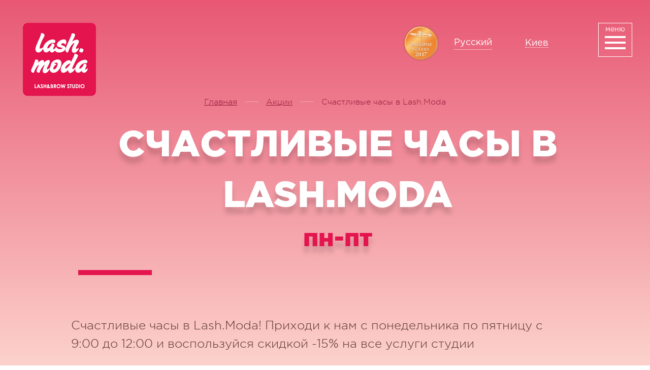

--- FILE ---
content_type: text/html; charset=utf-8
request_url: https://lash.moda/actions/schastlivye-chasy-v-lashmoda.html
body_size: 17752
content:
<!DOCTYPE html>
<html lang="ru">
<head>
  <meta charset="utf-8">
  <meta http-equiv="X-UA-Compatible" content="IE=edge">
  <meta name="viewport" content="width=device-width, initial-scale=1.0, maximum-scale=1.0, user-scalable=no">
  <title>Счастливые часы в Lash.Moda</title>
  <meta name="keywords" content="">
  <meta name="description" content="В студии Lash.Moda счастливые часы! Приходи в понедельник, вторник, среду с 9 до 11 и получи скидку 20%">
  <meta name="format-detection" content="telephone=no">
  <meta name="it-rating" content="it-rat-458aedaeec9b2d62e683f3af991f0f63">
  <meta name="title" content="">
  <link href="/css/bootstrap.min.css" rel="stylesheet">
  <link href="/css/font-awesome.min.css" rel="stylesheet">
  <link href="/css/basic.min.css" rel="stylesheet">
  <link rel="stylesheet" href="/css/owl.carousel.min.css">
  <link rel="stylesheet" href="/css/lightslider.min.css">
  <link href="/css/main.css?v1.4.3" rel="stylesheet">
  <link href="/css/media.css?v1.4" rel="stylesheet">
  <link href="/css/mix.css" rel="stylesheet">
  <script src="/js/pace.min.js"></script>
  <script src="/js/jquery.min.js"></script>
  <script>
    var langUrl='schastlivye-chasy-v-lashmoda.html';
     $(function() {
     $(".ani1").addClass("o0");
  $(".ani2").addClass("o0");
  $(".ani3").addClass("o0");
  $(".ani4").addClass("o0");
  $(".ani5").addClass("o0");
  $(".ani6").addClass("o0");
  $(".ani7").addClass("o0");
  $(".ani8").addClass("o0");
  $(".ani9").addClass("o0");
  $(".ani10").addClass("o0");
  $(".ani11").addClass("o0");
  $(".ani12").addClass("o0");
  $(".ani13").addClass("o0");
  $(".ani14").addClass("o0");
  $(".ani15").addClass("o0");
  $(".ani16").addClass("o0");
  $(".ani17").addClass("o0");
  $(".ani18").addClass("o0");
  $(".ani19").addClass("o0");
     $(".ani20").addClass("o0"); 
   });  
  </script>
  <link rel="icon" type="image/png" href="/favicon-32x32.png" sizes="32x32">
  <link rel="icon" type="image/png" href="/favicon-16x16.png" sizes="16x16">
  <script>
        (function(i,s,o,g,r,a,m){
        i["esSdk"] = r;
        i[r] = i[r] || function() {
                (i[r].q = i[r].q || []).push(arguments)
        }, a=s.createElement(o), m=s.getElementsByTagName(o)[0]; a.async=1; a.src=g;
        m.parentNode.insertBefore(a,m)}
        ) (window, document, "script", "https://esputnik.com/scripts/v1/public/scripts?apiKey=eyJhbGciOiJSUzI1NiJ9.[base64].D-RZ4McIUvgsoODZbp_yOcQQBQYCkVFTw62tfpfd3evmaiuZyANP703PXl14Bf_uSgJY9o-g5dSM9mJ15wCqAA&domain=3D0EC549-73CB-479E-97FC-83C1FE62252B", "es");
        es("pushOn");
  </script>
  <script>
  !function(f,b,e,v,n,t,s)
  {if(f.fbq)return;n=f.fbq=function(){n.callMethod?
  n.callMethod.apply(n,arguments):n.queue.push(arguments)};
  if(!f._fbq)f._fbq=n;n.push=n;n.loaded=!0;n.version='2.0';
  n.queue=[];t=b.createElement(e);t.async=!0;
  t.src=v;s=b.getElementsByTagName(e)[0];
  s.parentNode.insertBefore(t,s)}(window, document,'script',
  'https://connect.facebook.net/en_US/fbevents.js');
  fbq('init', '321463001897104');
  fbq('track', 'PageView');
  </script><noscript></noscript>
<script async src="https://pagead2.googlesyndication.com/pagead/js/adsbygoogle.js?client=ca-pub-5199498659694212"
     crossorigin="anonymous"></script>

<!-- Yandex.Metrika counter -->
<script type="text/javascript" >
   (function(m,e,t,r,i,k,a){m[i]=m[i]||function(){(m[i].a=m[i].a||[]).push(arguments)};
   m[i].l=1*new Date();
   for (var j = 0; j < document.scripts.length; j++) {if (document.scripts[j].src === r) { return; }}
   k=e.createElement(t),a=e.getElementsByTagName(t)[0],k.async=1,k.src=r,a.parentNode.insertBefore(k,a)})
   (window, document, "script", "https://mc.yandex.ru/metrika/tag.js", "ym");

   ym(92088959, "init", {
        clickmap:true,
        trackLinks:true,
        accurateTrackBounce:true
   });
</script>
<noscript><div><img src="https://mc.yandex.ru/watch/92088959" style="position:absolute; left:-9999px;" alt="" /></div></noscript>
<!-- /Yandex.Metrika counter --></head>
<body>
  <script>
    window.fbAsyncInit = function() {
      FB.init({
        appId      : '1283392661701279',
        xfbml      : true,
        version    : 'v2.6'
      });
    };

    (function(d, s, id){
       var js, fjs = d.getElementsByTagName(s)[0];
       if (d.getElementById(id)) {return;}
       js = d.createElement(s); js.id = id;
       js.src = "//connect.facebook.net/en_US/sdk.js";
       fjs.parentNode.insertBefore(js, fjs);
     }(document, 'script', 'facebook-jssdk'));
  </script>
  <nav class="menu dn pf r0 t0 w100p h100p z99999999 animated fadeInRight col-fff fw300 fs22 lh30">
    <a class="exit menu-exit db brnr bpc h60 w60 mt30 mr50 pa r0 t0 cp z10"></a>
    <div class="row bg-1c1f23 hidden-sm hidden-md hidden-lg pt20 pb20 pl70">
      <a href="/" class="fs16 tdu ttu fw700 col-fff">На главную</a>
    </div>
    <div class="row h100p oh">
      <div class="col-lg-6 col-md-5 col-sm-5 col-lg-push-3 col-md-push-3 col-sm-push-3 menu-col-2 h100p ttu pt70 pl110">
        <div class="w70 minh5 bg-e3144e pa mt13 ml-80"></div>
        <p class="fs30 fw500 ml5 lh35 mb40 hidden-sm hidden-md hidden-lg cp" data-toggle="collapse" data-target="#menu-2">Услуги студии <span class="dib w35 h35 bg-ff346d cir tc fr mr25"><i class="fa fa-long-arrow-down trans" aria-hidden="true"></i></span></p>
        <p class="fs30 fw500 ml5 lh35 mb40 hidden-xs">Услуги студии lash.moda</p>
        <div class="clearfix"></div>
        <div class="row pb30 collapse" id="menu-2">
          <div class="col-lg-6 col-md-12 mb30">
            <ul class="lsn mb0 pl0 fw400 maxw350">
              <li class="title-level1">
                <a href="" class="dib pl10 pr10 pt20 pb20 pr col-fff trans">Ресницы</a>
              </li>
              <li class="level1">
                <a href="/narashivanie-resnic.html" class="db pl10 pr10 pt10 pb10 pr col-fff trans">Наращивание ресниц</a>
              </li>
              <li class="level1">
                <a href="/laminirovanie-resnic.html" class="db pl10 pr10 pt10 pb10 pr col-fff trans">Ламинирование ресниц</a>
              </li>
              <li class="level1">
                <a href="/botoks-resnic.html" class="db pl10 pr10 pt10 pb10 pr col-fff trans">Ботокс ресниц</a>
              </li>
              <li class="level1">
                <a href="/biozavivka-resnic.html" class="db pl10 pr10 pt10 pb10 pr col-fff trans">Биозавивка ресниц</a>
              </li>
              <li class="level1">
                <a href="/okrashivanie_resnic.html" class="db pl10 pr10 pt10 pb10 pr col-fff trans">Окрашивание ресниц</a>
              </li>
            </ul>
          </div>
          <div class="col-lg-6 col-md-12 mb30">
            <ul class="lsn mb0 pl0 fw400 maxw350">
              <li class="title-level1">
                <a href="" class="dib pl10 pr10 pt20 pb20 pr col-fff trans">Брови и визаж</a>
              </li>
              <li class="level1">
                <a href="/modelirovanie_okrashivanie_brovej.html" class="db pl10 pr10 pt10 pb10 pr col-fff trans">Моделирование и окрашивание бровей</a>
              </li>
              <li class="level1">
                <a href="/makiyazh.html" class="db pl10 pr10 pt10 pb10 pr col-fff trans">Макияж</a>
              </li>
              <li class="level1">
                <a href="/triding.html" class="db pl10 pr10 pt10 pb10 pr col-fff trans">Тридинг</a>
              </li>
              <li class="level1">
                <a href="/pudrovyj-tatuazh-brovej.html" class="db pl10 pr10 pt10 pb10 pr col-fff trans">Пудровый татуаж бровей</a>
              </li>
            </ul>
          </div>
          <div class="col-lg-6 col-md-12 mb30">
            <ul class="lsn mb0 pl0 fw400 maxw350">
              <li class="title-level1">
                <a href="" class="dib pl10 pr10 pt20 pb20 pr col-fff trans">Волосы и сеты</a>
              </li>
              <li class="level1">
                <a href="/ukladka-volos.html" class="db pl10 pr10 pt10 pb10 pr col-fff trans">Укладка волос</a>
              </li>
              <li class="level1">
                <a href="/pletenie-kosichek.html" class="db pl10 pr10 pt10 pb10 pr col-fff trans">Плетение косичек</a>
              </li>
              <li class="level1">
                <a href="/sety.html" class="db pl10 pr10 pt10 pb10 pr col-fff trans">Сеты</a>
              </li>
              <li class="level1">
                <a href="/uhod-za-volosami.html" class="db pl10 pr10 pt10 pb10 pr col-fff trans">Уход за волосами</a>
              </li>
            </ul>
          </div>
        </div>
      </div>
      <div class="col-lg-3 col-md-3 col-sm-3 col-lg-pull-6 col-md-pull-5 col-sm-pull-5 menu-col-1 h100p ttu pt70 pl80 pb30">
        <div class="w70 minh5 bg-e3144e pa mt13 ml-80"></div>
        <p class="fs30 fw500 ml5 lh35 hidden-sm hidden-md hidden-lg cp" data-toggle="collapse" data-target="#menu-1">Разделы сайта <span class="dib w35 h35 bg-ff346d cir tc fr mr25"><i class="fa fa-long-arrow-down trans" aria-hidden="true"></i></span></p>
        <p class="fs30 fw500 ml5 lh35 hidden-xs">Разделы сайта</p>
        <div class="clearfix"></div>
        <ul class="lsn mb0 pl0 fw400 mt40 collapse" id="menu-1">
          <li class="level1">
            <a href="/price.html" class="db pl10 pr10 pt11 pb11 trans pr col-fff maxw300">Цены</a>
          </li>
          <li class="level1">
            <a href="/actions/" class="db pl10 pr10 pt11 pb11 trans pr col-fff maxw300">Акции</a>
          </li>
          <li class="level1">
            <a href="/filosofiya.html" class="db pl10 pr10 pt11 pb11 trans pr col-fff maxw300">Философия</a>
          </li>
          <li class="level1">
            <a href="/portfolio/" class="db pl10 pr10 pt11 pb11 trans pr col-fff maxw300">Галерея</a>
          </li>
          <li class="level1">
            <a href="/community.html" class="db pl10 pr10 pt11 pb11 trans pr col-fff maxw300">Отзывы</a>
          </li>
          <li class="level1">
            <a href="/garantii.html" class="db pl10 pr10 pt11 pb11 trans pr col-fff maxw300">Гарантия</a>
          </li>
          <li class="level1">
            <a href="/pravila-zapisi-i-bronirovaniya.html" class="db pl10 pr10 pt11 pb11 trans pr col-fff maxw300">Бронирование</a>
          </li>
          <li class="level1">
            <a href="/blog/" class="db pl10 pr10 pt11 pb11 trans pr col-fff maxw300">Блог</a>
          </li>
          <li class="level1">
            <a href="/lashmaker.html" class="db pl10 pr10 pt11 pb11 trans pr col-fff maxw300">Обучение</a>
          </li>
          <li class="level1">
            <a href="/vacancies.html" class="db pl10 pr10 pt11 pb11 trans pr col-fff maxw300">Вакансии</a>
          </li>
          <li class="level1">
            <a href="/franshyza.html" class="db pl10 pr10 pt11 pb11 trans pr col-fff maxw300">Франшиза</a>
          </li>
          <li class="level1">
            <a href="/contacts.html" class="db pl10 pr10 pt11 pb11 trans pr col-fff maxw300">Контакты</a>
          </li>
        </ul>
      </div>
      <div class="col-lg-3 col-md-4 col-sm-4 menu-col-3 h100p brnr bpc bsc pt50 pl50 pb30 pr40">
        <p><a href="/" class="fs18 tdu ttu fw700 col-fff hidden-xs">На главную</a></p>
        <div class="w70 minh5 bg-e3144e pa mt50 ml-90"></div>
        <p class="fs30 lh42 fw700 ttu mt40">Покоряй<br>
        соблазнительным<br>
        взглядом</p>
        <p class="fs18 lh24 maxw240 mt45 h-hidden">Звоните и записывайтесь по телефонам:</p>
        <p class="fs18 lh24 mt50 h-hidden">или запишитесь через наш сайт</p><button class="btn btn20 maxw300 w100p h60 br40 fs18 fw700 ttu ls2 trans menu-exit" data-toggle="modal" data-target="#modal2" onclick="ga('send', 'event', 'Записаться в студию (все страницы)', 'Записаться в студию');">Записаться онлайн</button>
        <p class="fs18 lh24 mt60"><span class="fw700">Режим работы студии</span><br>
        Каждый день с 09:00 до 20:00<br>
        без выходных</p>
        <p class="fs18 lh24 mt20">Киев, ул. Анны Ахматовой, 22</p><a class="medal mt20" href="/luchshaya-lash-brow-makeup-studiya-v-ukraine.html"><img src="/img/medal-2017-tiny.svg" alt="Lash Moda Фаворит успіху 2017"></a>
        <p class="fs18 lh24">Лучшая lash&brow студия в Украине</p>
        <p class="mt30 h-hidden"><i class="fa fa-facebook-square" aria-hidden="true"></i> <i class="fa fa-instagram" aria-hidden="true"></i> <i class="fa fa-telegram"></i></p>
      </div>
    </div>
  </nav><a class="w67 h67 dib menu-btn pf r0 mr35 t0 mt45 trans z8 cp tc">
  <p class="col-fff mt2 dib m-text trans mb0">меню</p><span class="w41 minh4 bg-fff db m0a mt3 trans"></span> <span class="w41 minh4 bg-fff db m0a mt7 trans"></span> <span class="w41 minh4 bg-fff db m0a mt7 trans"></span></a>
  <div class="all trans oh">
    <header class="pr z7">
      <a class="logo db z8 mt45 ml45 pa ani1" href="/"><img src="/img/logo.png" alt="Lash.Moda" class="w100p"></a>
      <div class="block_center pa t0 r0 mt50 col-fff mr140 wsnw df aic fww">
        <a class="medal" href="/luchshaya-lash-brow-makeup-studiya-v-ukraine.html"><img src="/img/medal-2017-tiny.svg" alt="Lash Moda Фаворит успіху 2017"></a>
        <div class="language-block animated slideInDown">
          <ul class="language-select">
            <li data-lang="ru" class="active"><span>Русский <a href="/"></a></span></li>
            <li data-lang="ua"><span>Українська <a href="/ua/"></a></span></li>
          </ul>
        </div><span itemprop="address" class="dib fs18 location mr60"><span>Киев</span></span>
      </div>
    </header>
    <section id="block1" class="block106 brnr bplb pr v2 oh bpct grad pr pb50">
      <p itemscope itemtype="https://data-vocabulary.org/Breadcrumb" class="pl15 pr15 tc mt190 fw300 fs16 pr z4"><a class="u col-96183b" href="/" itemprop="url">Главная</a> <span class="dib minh1 w27 bg-f5aab5 mb5 ml10 mr10"></span> <a class="u col-96183b" href="/actions/" itemprop="url">Акции</a> <span class="dib minh1 w27 bg-f5aab5 mb5 ml10 mr10"></span> <span itemprop="title" class="col-96183b">Счастливые часы в Lash.Moda</span></p>
      <h1 class="fw900 fs72 lh130 col-fff tc up shad3 pr50 pl100">Счастливые часы в Lash.Moda</h1>
      <p class="fw300 fs48 lh50 col-54302b tc pr50 pl100 pr"><span class="db fw900 fs48 lh50 col-e3144e shad3 pr20 pl20">пн-пт</span><span class="dib pa w145 h10 bg-e3144e"></span></p>
      <div class="container mt10 mb30 w100p m0a">
        <img src="/uploads/news/meta-big_1525085000.jpg" alt="скидки на все услуги студии в счастливые часы!" class="img-responsive m0a mt50">
        <p class="fw300 fs24 lh36 col-54302b pr20 w100p maxw1000 m0a mt70 brow1">Счастливые часы в Lash.Moda! Приходи к нам с понедельника по пятницу с 9:00 до 12:00 и воспользуйся скидкой -15% на все услуги студии<br>
        <br>
        <em>Скидка не суммируется с другими бонусными программами.<br>
        Запись на акционное время возможна только по предоплате*.<br>
        <br>
        *Учасники Lash.Moda club могут бронировать акционное время "Счастливые часы" без внесения предоплаты.</em></p>
      </div>
      <div data-share-size="30" data-like-text-enable="false" data-background-alpha="0.0" data-pid="1309838" data-mode="share" data-background-color="#ffffff" data-hover-effect="rotate-cw" data-share-shape="rectangle" data-share-counter-size="12" data-icon-color="#ffffff" data-text-color="#ffffff" data-buttons-color="#ffffff" data-counter-background-color="#ffffff" data-share-counter-type="separate" data-orientation="horizontal" data-following-enable="true" data-sn-ids="fb.tw.gp.ln.vk." data-selection-enable="true" data-follow-title="Кстати говоря" data-exclude-show-more="true" data-share-style="10" data-counter-background-alpha="1.0" data-top-button="false" data-follow-fb="sm.supersalon" class="uptolike-buttons tc"></div>
    </section>
    <section class="block43">
      <div class="container">
        <div class="row">
          <div class="col-md-8 col-md-push-2 col-sm-12">
            <div class="ma mt50 mb50 sertificate-table">
              <h3 class="text-center col-54302b ttu mt50">Как не пропустить акции и скидки от Lash.Moda?</h3>
              <p class="text-center fw300 fs24 lh36 mt50">Подписывайся на наши странички в соцсетях и будь в курсе всех выгодных предложений:</p>
              <p class="ttu text-center fw700 mt50"><a class="soc-link fw700 fs18 col-ff346d ls3 mr30" href="//facebook.com/lashmoda/" target="_blank"><i class="fa fa-facebook-square lh45 fs30"></i> Facebook</a><br class="visible-xs">
              <a class="soc-link fw700 fs18 col-ff346d ls3 mr30" href="//instagram.com/lashmoda/" target="_blank"><i class="fa fa-instagram lh45 fs30"></i> Instagram</a><br class="visible-xs">
              <a class="soc-link fw700 fs18 col-ff346d ls3 mr30" href="//t.me/lashmoda" target="_blank"><i class="fa fa-telegram lh45 fs30"></i> Telegram</a></p>
            </div>
          </div>
        </div>
      </div>
    </section>
    <section class="block24 oh bsc bpc brnr">
      <div class="container">
        <p class="tc col-fff fs36 lh48 fw300 maxw1200 m0a">Когда не можешь рисковать и требуется выглядеть безупречно, просто <span class="fw700">запишись</span> в студию Lash.Moda!</p>
        <div class="sep w18 h18 cir ma mt60"></div>
        <p class="tc"><button class="btn btn15 trans maxw550 w100p h100 br50 col-fff fs30 mt70 modal-btn" data-toggle="modal" data-target="#modal2" onclick="ga('send', 'event', 'Записаться в студию (все страницы)', 'Записаться в студию');">Записывайся сейчас!</button></p>
      </div>
    </section>
    <footer>
      <div class="row minh660">
        <div class="col-lg-3 col-md-2 col-sm-1 col-xs-1 minh660 pr">
          <img src="/img/pix.gif" data-original="/img/pic5.jpg" alt="Lash Moda это идеальный макияж и нарощенные реснички" class="img-responsive pa b0 z1 hidden-sm hidden-xs lazy">
          <div class="pa h10 w54 bg-e3144e mt280 z2"></div>
          <div class="pa h10 w75 bg-e3144e mb120 mr-40 r0 b0 z2"></div>
        </div>
        <div class="col-lg-6 col-md-8 col-sm-10 col-xs-10 tc mt100 pl30 pr30">
          <div class="row">
            <div class="col-lg-12">
              <p class="fw700 fs72 ttu col-4c2e24 mb0"><span class="w145 h9 pa bg-e3144e dib ml-160 mt30"></span>Мы в соцсетях</p>
              <p class="fs48 fw300">Не пропусти важные новости!</p>
            </div>
          </div>
          <div class="row mt40">
            <div class="col-lg-4 col-md-4 col-sm-4">
              <p class="ttu fw700 fs18 col-ff346d ls3"><i class="fa fa-facebook-square col-ff88a0 lh45 fs30"></i> Facebook</p>
              <p><a href="//facebook.com/lashmoda/" class="btn btn5 br0 bg-trans maxw260 h75 w100p fw300 col-7279ff fs30 lh75 pt0 pb0 trans" onclick="ga('send', 'event', 'Подписка в Facebook', 'Подписаться');">Подписаться</a></p>
            </div>
            <div class="col-lg-4 col-md-4 col-sm-4">
              <p class="ttu fw700 fs18 col-ff346d ls3"><i class="fa fa-instagram col-ff88a0 lh45 fs30"></i> Instagram</p>
              <p><a href="//instagram.com/lashmoda/" target="_blank" class="btn btn5 br0 bg-trans maxw260 h75 w100p fw300 col-7279ff fs30 lh75 pt0 pb0 trans" onclick="ga('send', 'event', 'Подписка в Instagram', 'Подписаться');">Подписаться</a></p>
            </div>
            <div class="col-lg-4 col-md-4 col-sm-4">
              <p class="ttu fw700 fs18 col-ff346d ls3"><i class="fa fa-telegram col-ff88a0 lh45 fs30"></i> Telegram</p>
              <p>Подписаться</p>
            </div>
          </div>
        </div>
        <div class="col-lg-3 col-md-2 col-sm-1 col-xs-1 minh660 pr pt60">
          <img src="/img/pix.gif" data-original="/img/pic6.jpg" alt="Коррекция бровей и наращивание ресниц в студии Lash Moda" class="img-responsive pa r0 z1 hidden-sm hidden-xs lazy">
          <div class="pa h10 w75 bg-e3144e z2 mt260 ml20"></div>
          <div class="pa h85 w10 bg-e3144e z2 mt55"></div>
        </div>
      </div>
      <div class="container">
        <div class="row bg-30353e col-fff minh170 pt30 pb20">
          <div class="col-lg-1 col-md-12">
            <p><a href="#block1" class="ttu col-ff346d fs18 fw700 scrollto"><i class="fa fa-long-arrow-up mr10"></i> наверх</a></p>
          </div>
          <div class="col-lg-2 col-md-2 col-sm-3 col-xs-6 fs18 fw700 ttu">
            <p><a href="/" class="col-fff trans">Главная</a></p>
            <p><a href="/o-nas.html" class="col-fff trans">О нас</a></p>
            <p><a href="/garantii.html" class="col-fff trans">Гарантия</a></p>
            <p><a href="/pravila-zapisi-i-bronirovaniya.html" class="col-fff trans">Бронирование услуг</a></p>
            <p><a href="/pay" class="col-fff trans">Предоплата</a></p>
            <p><a href="/contacts.html" class="col-fff trans">Контакты</a></p>
          </div>
          <div class="col-lg-2 col-md-2 col-sm-3 col-xs-6 fs18 fw700 ttu">
            <p><a href="/masters.html" class="col-fff trans">Мастера</a></p>
            <p><a href="/blog/" class="col-fff trans">Блог</a></p>
            <p><a href="/actions/" class="col-fff trans">Акции</a></p>
            <p><a href="/filosofiya.html" class="col-fff trans">Философия</a></p>
            <p><a href="/podpiska.html" class="col-fff trans">Подписка на акции</a></p>
            <p><a href="/franshyza.html" class="col-fff trans">Франшиза</a></p>
          </div>
          <div class="col-lg-2 col-md-2 col-sm-3 col-xs-6">
            <p><a href="/narashivanie-resnic.html" class="col-ffc1a9 fs18 bbs trans">Наращивание ресниц</a></p>
            <p><a href="/modelirovanie_okrashivanie_brovej.html" class="col-ffc1a9 fs18 bbs trans">Моделирование и окрашивание бровей</a></p>
            <p><a href="/spa-okrashivanie_brovej.html" class="col-ffc1a9 fs18 bbs trans">Спа-окрашивание бровей</a></p>
            <p><a href="/laminirovanie-resnic.html" class="col-ffc1a9 fs18 bbs trans">Ламинирование ресниц</a></p>
            <p><a href="/biozavivka-resnic.html" class="col-ffc1a9 fs18 bbs trans">Биозавивка ресниц</a></p>
            <p><a href="/makiyazh.html" class="col-ffc1a9 fs18 bbs trans">Макияж</a></p>
          </div>
          <div class="col-lg-2 col-md-2 col-sm-3 col-xs-6">
            <p><a href="/klassicheskoe-narashivanie.html" class="col-fff trans">Классическое наращивание ресниц</a></p>
            <p><a href="/narashivanie-2d-lm-flirta.html" class="col-fff trans">Объемное наращивание ресниц Flirty 2D</a></p>
            <p><a href="/narashivanie-resnic-3d.html" class="col-fff trans">Объемное наращивание ресниц EXTRA FULL 3D+</a></p>
            <p><a href="/narashivanie-light.html" class="col-fff trans">Наращивание ресниц Nude Classic</a></p>
          </div>
          <div class="col-lg-2 col-md-12 hidden-md hidden-sm hidden-xs"></div>
          <div class="col-lg-3 col-md-4 oh">
            <p class="fw300 fs18">Наш телефон</p>
            <p></p>
          </div>
        </div>
        <div class="row bg-30353e col-fff bg1 minh225 bsc brnr pt30">
          <div class="col-lg-3 col-md-3 col-sm-6 col-xs-6">
            <p class="fs18 fs24 fw300" xmlns:v="//rdf.data-vocabulary.org/#">© 2023 <span typeof="v:Breadcrumb"><a href="/" rel="v:url" property="v:title" class="col-fff">Lash.Moda</a></span> — <span typeof="v:Breadcrumb"><a href="/#studio" rel="v:url" property="v:title" class="col-fff">студия наращивания ресниц, коррекции бровей и визажа</a></span></p>
            <p class="fw300 col-5c6a82 lh18">Все права на материалы, размещенные на сайте, защищены законодательством об авторском праве и смежных правах.</p>
            <p class="fw300 col-5c6a82 lh18"><a href="/politika-konfidecialnosti.html" class="col-fff trans">Политика конфиденциальности</a></p>
          </div>
          <div class="col-lg-2 col-md-3 col-sm-6 col-xs-6">
            <i class="fa fa-facebook-square col-fff o05 lh45 fs30 trans"></i> <i class="fa fa-instagram col-fff o05 lh45 fs30 trans"></i> <i class="fa fa-telegram col-fff o05 lh45 fs30 trans"></i>
          </div>
          <div class="col-lg-4 col-md-3 col-sm-6 col-xs-6 pb10">
            <p class="fs18 fw700">Режим работы студии</p>
            <p class="fs18 fw300">Каждый день с <span datetime="Mo-Su 09:00 - 20:00">09:00 до 20:00</span><br>
            без выходных</p><br>
            <p class="fs18 fw300"><span>Киев, ул. Анны Ахматовой, 22</span> <span>(Позняки, Осокорки)</span></p><a href="/dogovor-publichnoj-oferty.html" class="col-fff bbs trans">Публичный договор</a>
          </div>
          <div class="col-lg-3 col-md-3 col-sm-6 col-xs-6">
            <p class="fs18 fw300">Разработка и продвижение сайта — Marox.Digital</p>
          </div>
        </div>
        <div class="row bg-30353e h14"></div>
      </div>
    </footer>
    <script type="application/ld+json">
    {
    "@context": "http://schema.org", 
    "@type": "LocalBusiness", 
    "address":
    [
    {
      "@type": "PostalAddress", 
    "addressLocality": "Киев", 
    "streetAddress": "ул. Анны Ахматовой, 22 (м.Позняки, м.Осокорки)"
    },
    {
      "@type": "PostalAddress", 
    "addressLocality": "Киев", 
    "streetAddress": "ул. Дмитриевская 75, 2 этаж (Лукьяновка, центр)"
    }
    ],
    "openingHours": "Пн-Вс 08:00 - 20:00",
    "description": "Студия наращивания ресниц, коррекции бровей и визажа", 
    "name": "Lash Moda",
    "telephone": "093 577 0278",
    "image": "https://lash.moda/img/logo.png",
    "url": "https://lash.moda/",
    "sameAs": [
        "https://www.facebook.com/lashmoda/",
        "https://www.instagram.com/lashmoda/"
    ],
    "priceRange" : "грн"
    }
    </script> 
    <script>


    try {
    var loc = window.location.href;
    var numb = loc.split('/');
    //  console.log(numb);
    if (numb[3] == 'blog' && numb[4].split('-')[0] === 'page') {
      var page_numb = numb[4].split('-')[1];
      var descr_tag = document.getElementsByName('description')[0];
      var key_tag = document.getElementsByName('keywords')[0];
      descr_tag.content = descr_tag.content + ' | страница - ' + page_numb;
      key_tag.content = key_tag.content + ' | страница - ' + page_numb;
    };
    } catch (e) {
    //console.log('not blog page');
    }
    </script>
  </div>
  <div id="modal1" class="modal fade" role="dialog" data-backdrop="static">
    <div class="modal-dialog">
      <div class="modal-content">
        <div class="modal-body">
          <form class="ajax" action="/api/form/1/" data-type="json">
            <a href="#" class="exit db brnr bpc h60 w60 pr m0a" data-dismiss="modal"></a> <input type="hidden" name="service" value="Обратный звонок">
            <p class="fw700 fs30 ls4 ttu mt100">Обратный звонок</p>
            <p><input type="text" class="form-control bg-trans bn col-fff tc fs36 lh300 br0 h50 mt40 maxw480 w100p m0a fw300" placeholder="Имя" name="name"></p>
            <p><input type="text" class="form-control bg-trans bn col-fff tc fs36 lh300 br0 h50 mt40 maxw480 w100p m0a fw300 tel-mask" placeholder="Телефон" name="phone"></p>
            <p><button class="btn btn10 ttu ls4 fs30 fw700 mt50 bg-trans br0 maxw480 h80 w100p trans" type="submit">Отправить</button></p>
          </form>
        </div>
      </div>
    </div>
  </div>
  <div id="modal2" class="modal fade" role="dialog" data-backdrop="static">
    <div class="modal-dialog">
      <div class="modal-content">
        <div class="modal-body">
          <form class="ajax" action="/api/form/2/" data-type="json">
            <input type="hidden" name="service" value="Онлайн запись"> <a href="#" class="exit db brnr bpc h60 w60 pr m0a" data-dismiss="modal"></a>
            <p class="fw700 fs30 ls4 ttu mt100">Онлайн запись</p>
            <p><input type="text" class="form-control bg-trans bn col-fff tc fs36 lh300 br0 h50 mt40 maxw480 w100p m0a fw300" placeholder="Имя" name="name"></p>
            <p><input type="text" class="form-control bg-trans bn col-fff tc fs36 lh300 br0 h50 mt40 maxw480 w100p m0a fw300 tel-mask" placeholder="Телефон" name="phone"></p>
            <p><button class="btn btn10 ttu ls4 fs30 fw700 mt50 bg-trans br0 maxw480 h80 w100p trans" type="submit">Записаться</button></p>
          </form>
        </div>
      </div>
    </div>
  </div>
  <div id="modal3" class="modal fade" role="dialog" data-backdrop="static">
    <div class="modal-dialog">
      <div class="modal-content">
        <div class="modal-body">
          <a href="#" class="exit db brnr bpc h60 w60 pr m0a" data-dismiss="modal"></a>
          <p class="fw700 fs30 ls4 ttu mt100">Cпасибо!</p>
          <p class="fs36 lh60 fw300 maxw850 mt40">Наш менеджер свяжется с вами в течении 24 часов и объяснит, как действовать дальше. Спасибо, что выбрали нас!</p>
          <p><a href="/success.html" class="btn btn10 ttu ls4 fs30 fw700 mt50 bg-trans br0 maxw480 h80 w100p trans col-fff lh80 pt0 pb0">ОК</a></p>
        </div>
      </div>
    </div>
  </div>
  <div id="modal-wait" class="modal fade" role="dialog" data-backdrop="static">
    <div class="modal-dialog">
      <div class="modal-content">
        <div class="modal-body">
          <a href="#" class="exit db brnr bpc h60 w60 pr m0a" data-dismiss="modal"></a>
          <p class="fw700 fs30 ls4 ttu mt40">Отправка</p>
          <p class="fs24 lh30 fw300 maxw850 mt40">Ваша заявка обрабатывается, подождите несколько секунд</p>
        </div>
      </div>
    </div>
  </div>
  <div id="modal4" class="modal fade" role="dialog" data-backdrop="static">
    <div class="modal-dialog modal-dialog_fluid">
      <div class="modal-content">
        <div class="modal-body">
          <a href="#" class="themes__btn themes__btn_bgn ext trans ma mb85" data-dismiss="modal"><span class="cross cross_left"></span><span class="cross cross_right"></span></a>
          <div class="container-fluid">
            <div class="row">
              <div class="col-lg-5 col-md-4">
                <p class="fs48 lh54 fw400 text-left col-000 p-modal">Выберите рубрики и мы запомним ваш выбор!</p>
              </div>
              <div class="col-lg-7 col-md-8 text-left">
                <p class="mt40"><button class="btn btn3 btn3b br0 bg-trans maxw280 w100p h60 col-de1946 ttu b fs18 pr pb15 trans ext" data-dismiss="modal">Показать статьи</button></p>
              </div>
            </div>
          </div>
        </div>
      </div>
    </div>
  </div>
  <div id="blueimp-gallery" class="blueimp-gallery blueimp-gallery-controls" data-backdrop="static">
    <div class="slides main-gallery"></div><a class="prev">‹</a> <a class="next">›</a> <a class="close trans"><span></span></a> <a class="play-pause"></a>
    <div class="modal fade" data-backdrop="static">
      <div class="modal-dialog">
        <div class="modal-content">
          <div class="modal-header"></div>
          <div class="modal-body next"></div>
          <div class="modal-footer">
            <p class="cnt"><span class="act"></span> <span>/</span> <span class="sum"></span></p>
          </div>
        </div>
      </div>
    </div>
  </div>
  <div id="modal10a" class="modal modal10 fade" role="dialog" data-backdrop="static">
    <div class="modal-dialog">
      <div class="modal-content">
        <div class="modal-body">
          <a href="#" class="exit db brnr bpc h60 w60 pa l0 r0 m0a mt-90" data-dismiss="modal"></a>
          <div class="container">
            <div class="row">
              <div class="col-lg-6 col-md-6"><img src="/uploads/images/lash-zhenja.jpg" class="ml-100 mt40" alt="Вероника Сазонова"></div>
              <div class="col-lg-6 col-md-6 dt h700 pr">
                <div class="w140 h9 bg-e3144e pa mt100 ml-120"></div>
                <p class="dtc vm tl"><span class="fw700 fs24 mb10 dib">Вероника Сазонова</span><br>
                <span class="fw300 fs20 lh32 tl">Здесь я впервые нарастила реснички – очень понравилось! Так приятно что мастер все объяснила перед наращиванием! Для меня 1,5 часа (делала классическое наращивание) пролетели незаметно – лежишь себе на мягкой кушетке и балдеешь под приятную музыку, пока мастер делает красоту. А результат вообще божественный! Реснички идеальные и очень естественно выглядят, глаза теперь такими красивыми стали.</span></p>
              </div>
            </div>
          </div>
        </div>
      </div>
    </div>
  </div>
  <div id="modal10b" class="modal modal10 fade" role="dialog" data-backdrop="static">
    <div class="modal-dialog">
      <div class="modal-content">
        <div class="modal-body">
          <a href="#" class="exit db brnr bpc h60 w60 pa l0 r0 m0a mt-90" data-dismiss="modal"></a>
          <div class="container">
            <div class="row">
              <div class="col-lg-6 col-md-6"><img src="/uploads/images/2-lash-1.jpg" class="ml-100 mt40" alt="Женя С."></div>
              <div class="col-lg-6 col-md-6 dt h700 pr">
                <div class="w140 h9 bg-e3144e pa mt100 ml-120"></div>
                <p class="dtc vm tl"><span class="fw700 fs24 mb10 dib">Женя С.</span><br>
                <span class="fw300 fs20 lh32 tl">Приятная студия с крутыми мастерами. Когда после услуги они дают мне зеркало посмотреть на себя – вижу совсем другую девушку в отражении – красивую и уверенную в себе. Выходишь от них чувствуешь себя полной сил и вдохновения! Здесь я уже опробовала несколько процедур. Начала с наращивания ресниц (девочки, очень крутой результат, советую однозначно), потом брови доверила. И атмосфера здесь чудесная – спасибо большое, всегда с радостью заглядываю!</span></p>
              </div>
            </div>
          </div>
        </div>
      </div>
    </div>
  </div>
  <div id="modal10c" class="modal modal10 fade" role="dialog" data-backdrop="static">
    <div class="modal-dialog">
      <div class="modal-content">
        <div class="modal-body">
          <a href="#" class="exit db brnr bpc h60 w60 pa l0 r0 m0a mt-90" data-dismiss="modal"></a>
          <div class="container">
            <div class="row">
              <div class="col-lg-6 col-md-6"><img src="/uploads/images/lesja-pinchuk1.jpg" class="ml-100 mt40" alt="Леся Пинчук"></div>
              <div class="col-lg-6 col-md-6 dt h700 pr">
                <div class="w140 h9 bg-e3144e pa mt100 ml-120"></div>
                <p class="dtc vm tl"><span class="fw700 fs24 mb10 dib">Леся Пинчук</span><br>
                <span class="fw300 fs20 lh32 tl">Пришла к девочкам после неудачного наращивания ресниц. Предыдущий мастер в другом салоне ресницы нарастила так, что они были развернуты в разные стороны. Выглядело вообще ужасно. В Lash.Moda лашмейкер аккуратно сняла неудачные ресницы и посоветовала дать немного отдохнуть глазам. Пришла на повторное наращивание в студию где-то через неделю. Первое что удивило – мастерство специалиста, все делали очень профессионально. Каждая ресничка наращивалась с ювелирной тонкостью. В результате получилось, буду честной, идеально. Ресницы очень легкие, безумно нравиться результат.</span></p>
              </div>
            </div>
          </div>
        </div>
      </div>
    </div>
  </div>
  <div id="modal10d" class="modal modal10 fade" role="dialog" data-backdrop="static">
    <div class="modal-dialog">
      <div class="modal-content">
        <div class="modal-body">
          <a href="#" class="exit db brnr bpc h60 w60 pa l0 r0 m0a mt-90" data-dismiss="modal"></a>
          <div class="container">
            <div class="row">
              <div class="col-lg-6 col-md-6"><img src="/uploads/images/lash-2-feedback.jpg" class="ml-100 mt40" alt="Марина"></div>
              <div class="col-lg-6 col-md-6 dt h700 pr">
                <div class="w140 h9 bg-e3144e pa mt100 ml-120"></div>
                <p class="dtc vm tl"><span class="fw700 fs24 mb10 dib">Марина</span><br>
                <span class="fw300 fs20 lh32 tl">Меня заинтриговала услуга тестового наращивания. Давно хотела попробовать нарастить реснички, но все не решалась. А тут такое предложение, ну как пройти мимо?) Частичное наращивание показалось идеальными вариантом. И действительно, для таких же осторожных девушек как я, это прекрасная возможность оценить все прелести наращивания ресниц. Мастер нарастила мне реснички во внешних уголках глаз. Глаза стали более выразительными и даже как-то черты лица изменились. Походила так недельки три, а потом пришла за наращиванием 2Д) Все супер, теперь даже в домашней одежде чувствую себя красавицей)</span></p>
              </div>
            </div>
          </div>
        </div>
      </div>
    </div>
  </div>
  <div id="modal10e" class="modal modal10 fade" role="dialog" data-backdrop="static">
    <div class="modal-dialog">
      <div class="modal-content">
        <div class="modal-body">
          <a href="#" class="exit db brnr bpc h60 w60 pa l0 r0 m0a mt-90" data-dismiss="modal"></a>
          <div class="container">
            <div class="row">
              <div class="col-lg-6 col-md-6"><img src="/uploads/images/tata-lashmoda-2.jpg" class="ml-100 mt40" alt="Tata Kotlubai"></div>
              <div class="col-lg-6 col-md-6 dt h700 pr">
                <div class="w140 h9 bg-e3144e pa mt100 ml-120"></div>
                <p class="dtc vm tl"><span class="fw700 fs24 mb10 dib">Tata Kotlubai</span><br>
                <span class="fw300 fs20 lh32 tl">В Lash.Moda впервые нарастила реснички (выбрала классическое наращивание, так как хотелось естественного эффекта). Результат великолепный! Мастер очень аккуратно все сделала - реснички смотрятся естественно (честно, очень круто выглядит :) Тяжести от ресничек нет, носятся идеально (за 2 недели густота почти не изменилась) Теперь из макияжа только румянами пользуюсь и помадой) И особенно радует, что даже утром после сна приятно смотреть на себя в зеркало :))</span></p>
              </div>
            </div>
          </div>
        </div>
      </div>
    </div>
  </div>
  <div id="modal10f" class="modal modal10 fade" role="dialog" data-backdrop="static">
    <div class="modal-dialog">
      <div class="modal-content">
        <div class="modal-body">
          <a href="#" class="exit db brnr bpc h60 w60 pa l0 r0 m0a mt-90" data-dismiss="modal"></a>
          <div class="container">
            <div class="row">
              <div class="col-lg-6 col-md-6"><img src="/uploads/images/ylia-lashmoda-2.jpg" class="ml-100 mt40" alt="Юлька Сиваненко"></div>
              <div class="col-lg-6 col-md-6 dt h700 pr">
                <div class="w140 h9 bg-e3144e pa mt100 ml-120"></div>
                <p class="dtc vm tl"><span class="fw700 fs24 mb10 dib">Юлька Сиваненко</span><br>
                <span class="fw300 fs20 lh32 tl">Наращивание ресничек делала впервые, результатом осталась довольна . Реснички выглядят очень натурально, с ними удобно и комфортно! В салоне работают квалифицированные мастера и знают, какой результат нужен клиенту!! Приду сюда еще и не один раз</span></p>
              </div>
            </div>
          </div>
        </div>
      </div>
    </div>
  </div>
  <div id="modal-sertificate" class="modal fade" role="dialog" data-backdrop="static">
    <div class="modal-dialog">
      <div class="modal-content">
        <div class="modal-body">
          <form class="ajax" action="/api/form/6/" data-type="json">
            <input type="hidden" name="service" value="Заказ абонемента"> <a href="#" class="exit exit_sm db brnr bpc h60 w60 pr m0a" data-dismiss="modal"></a>
            <p class="fw700 fs30 ls4 ttu mt30 mb0">Заказ абонемента</p>
            <p><label class="fs24 lh24 mt30 maxw480 w100p">ФИО <input type="text" class="form-control bg-trans bn col-fff tc fs24 lh30 lh300 br0 h40 mt5 m0a fw300" name="name"></label></p>
            <p><label class="fs24 lh24 mt30 maxw480 w100p">Телефон <input type="text" class="form-control bg-trans bn col-fff tc fs24 lh30 lh300 br0 h40 mt5 m0a fw300 tel-mask" name="phone"></label></p>
            <p><label class="fs24 lh24 mt30 maxw480 w100p">Способ доставки</label> <span class="w100p maxw480 ma db"><label class="radio-input mb20 mr10 cp"><input type="radio" name="shipping" checked><span class="fs18 lh24 fw300 col-fff">самовывоз из салона</span></label> <label class="radio-input mb20 ml10 cp currier"><input type="radio" name="shipping"><span class="fs18 lh24 fw300 col-fff">курьером по Киеву</span></label></span></p>
            <p class="address-modal"><label class="fs24 lh24 mt30 maxw480 w100p">Адрес <input type="text" class="form-control bg-trans bn col-fff tc fs24 lh30 lh300 br0 h40 mt5 m0a fw300" name="address"></label></p>
            <p><label class="fs24 lh24 mt30 maxw480 w100p">Вариант оплаты</label> <span class="w100p maxw480 ma db"><label class="radio-input mb20 mr10 cp"><input type="radio" name="pay-type" checked><span class="fs18 lh24 fw300 col-fff">наличными</span></label> <label class="radio-input mb20 ml10 cp"><input type="radio" name="pay-type"><span class="fs18 lh24 fw300 col-fff">картой</span></label></span></p>
            <p><button class="btn btn10 ttu ls4 fs24 fw700 mt30 bg-trans br0 maxw480 h60 w100p trans" type="submit">Заказать</button></p>
          </form>
        </div>
      </div>
    </div>
  </div>
  <div id="modal-sertificate2" class="modal fade" role="dialog" data-backdrop="static">
    <div class="modal-dialog">
      <div class="modal-content">
        <div class="modal-body">
          <form class="ajax" action="/api/form/6/" data-type="json">
            <input type="hidden" name="service" value="Заказ сертификата"> <a href="#" class="exit exit_sm db brnr bpc h60 w60 pr m0a" data-dismiss="modal"></a>
            <p class="fw700 fs30 ls4 ttu mt30 mb0">Заказ сертификата</p>
            <p><label class="fs24 lh24 mt30 maxw480 w100p">ФИО <input type="text" class="form-control bg-trans bn col-fff tc fs24 lh30 lh300 br0 h40 mt5 m0a fw300" name="name"></label></p>
            <p><label class="fs24 lh24 mt30 maxw480 w100p">Телефон <input type="text" class="form-control bg-trans bn col-fff tc fs24 lh30 lh300 br0 h40 mt5 m0a fw300 tel-mask" name="phone"></label></p>
            <p><label class="fs24 lh24 mt30 maxw480 w100p">Способ доставки</label> <span class="w100p maxw480 ma db"><label class="radio-input mb20 mr10 cp"><input type="radio" name="shipping" checked><span class="fs18 lh24 fw300 col-fff">самовывоз из салона</span></label> <label class="radio-input mb20 ml10 cp currier"><input type="radio" name="shipping"><span class="fs18 lh24 fw300 col-fff">курьером по Киеву</span></label></span></p>
            <p class="address-modal"><label class="fs24 lh24 mt30 maxw480 w100p">Адрес <input type="text" class="form-control bg-trans bn col-fff tc fs24 lh30 lh300 br0 h40 mt5 m0a fw300" name="address"></label></p>
            <p><label class="fs24 lh24 mt30 maxw480 w100p">Вариант оплаты</label> <span class="w100p maxw480 ma db"><label class="radio-input mb20 mr10 cp"><input type="radio" name="pay-type" checked><span class="fs18 lh24 fw300 col-fff">наличными</span></label> <label class="radio-input mb20 ml10 cp"><input type="radio" name="pay-type"><span class="fs18 lh24 fw300 col-fff">картой</span></label></span></p>
            <p><button class="btn btn10 ttu ls4 fs24 fw700 mt30 bg-trans br0 maxw480 h60 w100p trans" type="submit">Заказать</button></p>
          </form>
        </div>
      </div>
    </div>
  </div>
  <div id="modal-lash" class="modal fade" role="dialog" data-backdrop="static">
    <div class="modal-dialog">
      <div class="modal-content">
        <div class="modal-body">
          <form class="ajax" action="/api/form/9/" data-type="json">
            <input type="hidden" name="service" value="заявка на вакансию"> <a href="#" class="exit db brnr bpc h60 w60 pr m0a" data-dismiss="modal"></a>
            <p class="fw700 fs30 ls4 ttu mt100">Подать заявку на вакансию</p>
            <p><input type="text" class="form-control bg-trans bn col-fff tc fs36 lh300 br0 h50 mt40 maxw480 w100p m0a fw300" placeholder="Имя" name="name"></p>
            <p><input type="text" class="form-control bg-trans bn col-fff tc fs36 lh300 br0 h50 mt40 maxw480 w100p m0a fw300 tel-mask" placeholder="Телефон" name="phone"></p>
            <p><button class="btn btn10 ttu ls4 fs30 fw700 mt50 bg-trans br0 maxw480 h80 w100p trans" type="submit">Отправить</button></p>
          </form>
        </div>
      </div>
    </div>
  </div>
  <div id="weekend" class="modal fade in" role="dialog" data-backdrop="static">
    <div class="modal-dialog">
      <div class="modal-content" style="padding-top:120px;">
        <div class="modal-body">
          <a href="#" class="exit db brnr bpc h60 w60 pa l0 r0 m0a mt-90" data-dismiss="modal"></a>
          <p>Шановні клієнтки, студія Lash.Moda зачиняється на реорганізацію</p>
          <p>Зараз ми працюємо над удосконаленням процесів та оновленням формату студії, тому певний час ми не зможемо надавати послуги</p>
          <p>Обов'язково повідомимо вас про початок роботи оновленої Lash.Moda</p>
          <p>До скорої зустрічі!</p>
        </div>
      </div>
    </div>
  </div>
  
  <script>
  $(document).ready(function() {
    // setTimeout($('#sale_site').modal('show'), 1000);
    $('#sale_site').modal('show');
  });
  </script> 
  <script>


  window.dataLayer = window.dataLayer || [];
  function gtag(){dataLayer.push(arguments);}
  gtag('js', new Date());

  gtag('config', 'UA-72628856-1');
  </script> 
  <script>


        if(window.location.href === '/community.html') {
                Pace.on("start", function(){
                        $(".preloader").fadeOut(1000);
                        $(".preloader .loader").removeClass("fadeInDown");
                        $(".preloader .loader").addClass("bounceOutRight");
                        document.querySelector('.pace-progress').style.display = 'none';
                });
    }

                Pace.on("done", function(){
                        $(".preloader").fadeOut(1000);
                        $(".preloader .loader").removeClass("fadeInDown");
                        $(".preloader .loader").addClass("bounceOutRight");
                });
  </script> 
  <script type="text/javascript">


        $(function(){
                var txt=$('#lead').html();
                var Status=parseInt('');

                function CheckStatus(status){
                        if(status==1){
                                $('#lead').html('Бронь уже оплачена ранее!');
                        }
                        if(status==2){
                                $('#lead').html('К сожалению, срок оплаты брони истек! :(');
                        }
                        if(status==3){
                                $('#lead').html('Бронь была отменена!');
                        }
                }

                if(Status>0){
                        CheckStatus(Status);
                }

                $('#promoform').on('success',function(e,d){
                console.log(d);
                if(!d.ok){
                        $('#lead').html("Вы ввели неверный промокод!");
                }else{
                        if(d.status==0){
                                $('#lead').html('Промокод подтвержден! Вы будете перенаправлены на страницу <a href="/booking?act=payd&code='+d.code+'">оплаты</a>.');
                        setTimeout(function(){
                                window.location.href="/booking?act=payd&code="+d.code;
                        },2000);
                        }else{
                                CheckStatus(d.status);
                        }
                }
        });
        });
  </script> 
  <script src="/js/owl.carousel.min.js"></script> 
  <script src="/js/lightslider.min.js"></script> 
  <script src="/js/jquery.lazyload.min.js"></script> 
  <script src="/js/bootstrap.min.js"></script> 
  <script src="/js/mix.js"></script> 
  <script src="/js/js.js"></script> 
  <script src="/js/main.js?v=8"></script> 
  <script>


  Pace.on("done", function(){

    $(function() {

        $.ajax({
            type: "GET",
            dataType: "jsonp",
            cache: true,
            url: "//api.instagram.com/v1/users/3135449091/?access_token=3135449091.a8676ef.25b7de05bbe349a1a63d0d69619df272",
            success: function(data) {
                if(!('data' in data))
                    return;
                var ig_count = data.data.counts.followed_by.toString();
                ig_count = add_commas(ig_count);
                $(".instagram_count").html(ig_count);
            }
        });

        function add_commas(number) {
            if (number.length > 3) {
                var mod = number.length % 3;
                var output = (mod > 0 ? (number.substring(0,mod)) : '');
                for (i=0 ; i < Math.floor(number.length / 3); i++) {
                    if ((mod == 0) && (i == 0)) {
                        output += number.substring(mod+ 3 * i, mod + 3 * i + 3);
                    } else {
                        output+= ',' + number.substring(mod + 3 * i, mod + 3 * i + 3);
                    }
                }
                return (output);
            } else {
                return number;
            }
        }
    });

  var fburl = "https://graph.facebook.com/117761011919274/?fields=fan_count&access_token=1283392661701279|b9f2c811160ff22b7f566f23d866f991"

    $.getJSON(fburl, function(data){

     var name = data["fan_count"];
     $(".facebook_count").html(""+name+"");

    });

  });
  </script> 
  <script>




        $(document).ready(function(){

        var url=document.location.href;

         $.each($(".menu li a"),function(){

          if (this.href==url) {

            $(this).parent().addClass('active');
        $(this).removeAttr('href');

          };

         });

         $.each($("footer .minh170 a"),function(){


     if (this.href==url)

     {

            $(this).addClass('active');
        $(this).removeAttr('href');

          };

         });

  $.each($(".header__nav li a"),function(){


     if (this.href==url)

     {

            $(this).addClass('active');
        $(this).removeAttr('href');

          };

         });

        });

  </script> 
  <script type="text/javascript">


  $(document).ready(function(){
    // $(".scrollto").on("click", function(e){
    //   var anchor = $(this);
    //   $('html, body').stop().animate({
    //     scrollTop: $(anchor.attr('href')).offset().top
    //   }, 777);
    //   e.preventDefault();
    //   return false;
    // });
    // var a=$('#amount');
    // if(a.length==0) return;
    // var am=window.location.hash.split("#");
    // if(am.length==2)
    //   a.html(am[1]);

    $(".scrollto").on("click", function (event) {
      event.preventDefault();
      var element = $(this).attr('href'),
          top = $(element).offset().top;
      $('body, html').animate({scrollTop: top}, 1500);
    });
  });
  </script> <noscript><iframe src="//www.googletagmanager.com/ns.html?id=GTM-MDMH36" height="0" width="0" style="display:none;visibility:hidden"></iframe></noscript>
</body>
</html>


--- FILE ---
content_type: text/html; charset=utf-8
request_url: https://www.google.com/recaptcha/api2/aframe
body_size: 248
content:
<!DOCTYPE HTML><html><head><meta http-equiv="content-type" content="text/html; charset=UTF-8"></head><body><script nonce="Gn4TR6ui4W9o-DtPDblymw">/** Anti-fraud and anti-abuse applications only. See google.com/recaptcha */ try{var clients={'sodar':'https://pagead2.googlesyndication.com/pagead/sodar?'};window.addEventListener("message",function(a){try{if(a.source===window.parent){var b=JSON.parse(a.data);var c=clients[b['id']];if(c){var d=document.createElement('img');d.src=c+b['params']+'&rc='+(localStorage.getItem("rc::a")?sessionStorage.getItem("rc::b"):"");window.document.body.appendChild(d);sessionStorage.setItem("rc::e",parseInt(sessionStorage.getItem("rc::e")||0)+1);localStorage.setItem("rc::h",'1769404453122');}}}catch(b){}});window.parent.postMessage("_grecaptcha_ready", "*");}catch(b){}</script></body></html>

--- FILE ---
content_type: text/css;charset=UTF-8
request_url: https://lash.moda/css/basic.min.css
body_size: 5427
content:
/* 
BASIC.CSS | Version 1.2
Developed by Fatum Black http://fatumblack.com/
*/

.fl{float:left}.fr{float:right}.fn{float:none}.tal,.tl{text-align:left}.tac,.tc{text-align:center}.tar,.tr{text-align:right}.taj,.tj{text-align:justify}.di{display:inline}.dib{display:inline-block}.db{display:block}.dt{display:table}.dtc{display:table-cell}.dn{display:none}.pa{position:absolute}.pr{position:relative}.pf{position:fixed}.oh{overflow:hidden}.ov{overflow:visible}.os{overflow:scroll}.oa{overflow:auto}.vam,.vm{vertical-align:middle}.cb,.clear{clear:both}.br50p,.cir{border-radius:50%}.cp{cursor:pointer}.lsn{list-style:none}.bn{border:none}.bsc{background-size:cover}.brnr{background-repeat:no-repeat}.baf{background-attachment:fixed}.bpc{background-position:center}.bpct{background-position:center top}.bpcb{background-position:center bottom}.bplt{background-position:left top}.bplb{background-position:left bottom}.bprt{background-position:right top}.bprb{background-position:right bottom}.bplc{background-position:left center}.bprc{background-position:right center}.i,em{font-style:italic}.ttu,.up{text-transform:uppercase}.tdu,.u{text-decoration:underline}.tdn{text-decoration:none}.pen{pointer-events:none}.fsn{font-style:normal!important}.wsnw{white-space:nowrap}.wsn{white-space:normal}.wwbw{word-wrap:break-word}.bsn{box-shadow:none!important}.fw100{font-weight:100}.fw200{font-weight:200}.fw300,.l{font-weight:300}.fw400,.n{font-weight:400}.fw500{font-weight:500}.fw600{font-weight:600}.b,.fw700,strong{font-weight:700}.fw800{font-weight:800}.fw900{font-weight:900}.ma{margin:auto}.m0a{margin-left:auto;margin-right:auto}.ma0{margin-top:auto;margin-bottom:auto}.m0{margin:0!important}.mt0{margin-top:0!important}.mb0{margin-bottom:0!important}.ml0{margin-left:0!important}.mr0{margin-right:0!important}.ha{height:auto!important}.b0{bottom:0}.l0{left:0}.r0{right:0}.t0{top:0}.fs6{font-size:6px}.fs7{font-size:7px}.fs8{font-size:8px}.fs9{font-size:9px}.fs10{font-size:10px}.fs11{font-size:11px}.fs12{font-size:12px}.fs13{font-size:13px}.fs14{font-size:14px}.fs15{font-size:15px}.fs16{font-size:16px}.fs17{font-size:17px}.fs18{font-size:18px}.fs19{font-size:19px}.fs20{font-size:20px}.fs21{font-size:21px}.fs22{font-size:22px}.fs23{font-size:23px}.fs24{font-size:24px}.fs25{font-size:25px}.fs26{font-size:26px}.fs27{font-size:27px}.fs28{font-size:28px}.fs29{font-size:29px}.fs30{font-size:30px}.fs31{font-size:31px}.fs32{font-size:32px}.fs33{font-size:33px}.fs34{font-size:34px}.fs35{font-size:35px}.fs36{font-size:36px}.fs37{font-size:37px}.fs38{font-size:38px}.fs39{font-size:39px}.fs40{font-size:40px}.fs41{font-size:41px}.fs42{font-size:42px}.fs43{font-size:43px}.fs44{font-size:44px}.fs45{font-size:45px}.fs46{font-size:46px}.fs47{font-size:47px}.fs48{font-size:48px}.fs49{font-size:49px}.fs50{font-size:50px}.fs51{font-size:51px}.fs52{font-size:52px}.fs53{font-size:53px}.fs54{font-size:54px}.fs55{font-size:55px}.fs56{font-size:56px}.fs57{font-size:57px}.fs58{font-size:58px}.fs59{font-size:59px}.fs60{font-size:60px}.fs61{font-size:61px}.fs62{font-size:62px}.fs63{font-size:63px}.fs64{font-size:64px}.fs65{font-size:65px}.fs66{font-size:66px}.fs67{font-size:67px}.fs68{font-size:68px}.fs69{font-size:69px}.fs70{font-size:70px}.fs71{font-size:71px}.fs72{font-size:72px}.fs75{font-size:75px}.fs80{font-size:80px}.fs85{font-size:85px}.fs90{font-size:90px}.fs95{font-size:95px}.fs100{font-size:100px}.fs130{font-size:130px}.fs180{font-size:180px}.fs200{font-size:200px}.fs277{font-size:277px}.mt1{margin-top:1px}.mt2{margin-top:2px}.mt3{margin-top:3px}.mt4{margin-top:4px}.mt5{margin-top:5px}.mt6{margin-top:6px}.mt7{margin-top:7px}.mt8{margin-top:8px}.mt9{margin-top:9px}.mt10{margin-top:10px}.mt11{margin-top:11px}.mt12{margin-top:12px}.mt13{margin-top:13px}.mt14{margin-top:14px}.mt15{margin-top:15px}.mt16{margin-top:16px}.mt17{margin-top:17px}.mt18{margin-top:18px}.mt19{margin-top:19px}.mt20{margin-top:20px}.mt25{margin-top:25px}.mt30{margin-top:30px}.mt35{margin-top:35px}.mt37{margin-top:37px}.mt40{margin-top:40px}.mt45{margin-top:45px}.mt50{margin-top:50px}.mt55{margin-top:55px}.mt60{margin-top:60px}.mt65{margin-top:65px}.mt70{margin-top:70px}.mt75{margin-top:75px}.mt80{margin-top:80px}.mt85{margin-top:85px}.mt90{margin-top:90px}.mt95{margin-top:95px}.mt100{margin-top:100px}.mt105{margin-top:105px}.mt110{margin-top:110px}.mt115{margin-top:115px}.mt120{margin-top:120px}.mt125{margin-top:125px}.mt130{margin-top:130px}.mt135{margin-top:135px}.mt140{margin-top:140px}.mt145{margin-top:145px}.mt150{margin-top:150px}.mt160{margin-top:160px}.mt170{margin-top:170px}.mt180{margin-top:180px}.mt190{margin-top:190px}.mt200{margin-top:200px}.mt210{margin-top:210px}.mt220{margin-top:220px}.mt230{margin-top:230px}.mt240{margin-top:240px}.mt250{margin-top:250px}.mt260{margin-top:260px}.mt280{margin-top:280px}.mt300{margin-top:300px}.mt350{margin-top:350px}.mt400{margin-top:400px}.mt500{margin-top:500px}.mt600{margin-top:600px}.mb1{margin-bottom:1px}.mb2{margin-bottom:2px}.mb3{margin-bottom:3px}.mb4{margin-bottom:4px}.mb5{margin-bottom:5px}.mb6{margin-bottom:6px}.mb7{margin-bottom:7px}.mb8{margin-bottom:8px}.mb9{margin-bottom:9px}.mb10{margin-bottom:10px}.mb15{margin-bottom:15px}.mb20{margin-bottom:20px}.mb25{margin-bottom:25px}.mb30{margin-bottom:30px}.mb35{margin-bottom:35px}.mb40{margin-bottom:40px}.mb45{margin-bottom:45px}.mb50{margin-bottom:50px}.mb55{margin-bottom:55px}.mb60{margin-bottom:60px}.mb70{margin-bottom:70px}.mb75{margin-bottom:75px}.mb80{margin-bottom:80px}.mb85{margin-bottom:85px}.mb90{margin-bottom:90px}.mb95{margin-bottom:95px}.mb100{margin-bottom:100px}.mb110{margin-bottom:110px}.mb115{margin-bottom:115px}.mb120{margin-bottom:120px}.mb130{margin-bottom:130px}.mb140{margin-bottom:140px}.mb150{margin-bottom:150px}.mb230{margin-bottom:230px}.ml5{margin-left:5px}.ml10{margin-left:10px}.ml15{margin-left:15px}.ml20{margin-left:20px}.ml25{margin-left:25px}.ml30{margin-left:30px}.ml35{margin-left:35px}.ml40{margin-left:40px}.ml45{margin-left:45px}.ml50{margin-left:50px}.ml55{margin-left:55px}.ml60{margin-left:60px}.ml65{margin-left:65px}.ml70{margin-left:70px}.ml75{margin-left:75px}.ml80{margin-left:80px}.ml85{margin-left:85px}.ml90{margin-left:90px}.ml95{margin-left:95px}.ml100{margin-left:100px}.ml110{margin-left:110px}.ml120{margin-left:120px}.ml130{margin-left:130px}.ml140{margin-left:140px}.ml150{margin-left:150px}.ml160{margin-left:160px}.ml170{margin-left:170px}.ml180{margin-left:180px}.ml190{margin-left:190px}.ml200{margin-left:200px}.ml210{margin-left:210px}.ml300{margin-left:300px}.mr5{margin-right:5px}.mr10{margin-right:10px}.mr15{margin-right:15px}.mr20{margin-right:20px}.mr25{margin-right:25px}.mr30{margin-right:30px}.mr35{margin-right:35px}.mr40{margin-right:40px}.mr45{margin-right:45px}.mr50{margin-right:50px}.mr60{margin-right:60px}.mr65{margin-right:65px}.mr70{margin-right:70px}.mr75{margin-right:75px}.mr80{margin-right:80px}.mr85{margin-right:85px}.mr90{margin-right:90px}.mr95{margin-right:95px}.mr100{margin-right:100px}.mr110{margin-right:110px}.mr120{margin-right:120px}.mr130{margin-right:130px}.mr140{margin-right:140px}.mr200{margin-right:200px}.mr300{margin-right:300px}.mt-5{margin-top:-5px}.mt-10{margin-top:-10px}.mt-15{margin-top:-15px}.mt-20{margin-top:-20px}.mt-25{margin-top:-25px}.mt-30{margin-top:-30px}.mt-35{margin-top:-35px}.mt-40{margin-top:-40px}.mt-45{margin-top:-45px}.mt-50{margin-top:-50px}.mt-60{margin-top:-60px}.mt-70{margin-top:-70px}.mt-80{margin-top:-80px}.mt-90{margin-top:-90px}.mt-100{margin-top:-100px}.mt-110{margin-top:-110px}.mt-120{margin-top:-120px}.mt-130{margin-top:-130px}.mt-190{margin-top:-190px}.ml-5{margin-left:-5px}.ml-10{margin-left:-10px}.ml-15{margin-left:-15px}.ml-20{margin-left:-20px}.ml-25{margin-left:-25px}.ml-30{margin-left:-30px}.ml-35{margin-left:-35px}.ml-40{margin-left:-40px}.ml-45{margin-left:-45px}.ml-50{margin-left:-50px}.ml-60{margin-left:-60px}.ml-70{margin-left:-70px}.ml-80{margin-left:-80px}.ml-90{margin-left:-90px}.ml-100{margin-left:-100px}.ml-110{margin-left:-110px}.ml-120{margin-left:-120px}.ml-150{margin-left:-150px}.ml-160{margin-left:-160px}.ml-180{margin-left:-180px}.ml-200{margin-left:-200px}.ml-260{margin-left:-260px}.ml-280{margin-left:-280px}.ml-300{margin-left:-300px}.ml-320{margin-left:-320px}.mr-5{margin-right:-5px}.mr-10{margin-right:-10px}.mr-15{margin-right:-15px}.mr-20{margin-right:-20px}.mr-25{margin-right:-25px}.mr-30{margin-right:-30px}.mr-40{margin-right:-40px}.mr-50{margin-right:-50px}.mr-60{margin-right:-60px}.mr-70{margin-right:-70px}.mr-80{margin-right:-80px}.mr-90{margin-right:-90px}.mr-100{margin-right:-100px}.mr-170{margin-right:-170px}.mr-300{margin-right:-300px}.mb-5{margin-bottom:-5px}.mb-10{margin-bottom:-10px}.mb-15{margin-bottom:-15px}.mb-20{margin-bottom:-20px}.mb-25{margin-bottom:-25px}.mb-30{margin-bottom:-30px}.mb-35{margin-bottom:-35px}.mb-40{margin-bottom:-40px}.mb-45{margin-bottom:-45px}.mb-50{margin-bottom:-50px}.mb-60{margin-bottom:-60px}.mb-70{margin-bottom:-70px}.mb-80{margin-bottom:-80px}.mb-90{margin-bottom:-90px}.mb-100{margin-bottom:-100px}.mb-150{margin-bottom:-150px}.p0{padding:0!important}.p1{padding:1px}.p2{padding:2px}.p3{padding:3px}.p4{padding:4px}.p5{padding:5px}.p6{padding:6px}.p7{padding:7px}.p8{padding:8px}.p9{padding:9px}.p10{padding:10px}.p15{padding:15px}.p20{padding:20px}.p25{padding:25px}.p30{padding:30px}.p35{padding:35px}.p40{padding:40px}.p45{padding:45px}.p50{padding:50px}.p55{padding:55px}.p60{padding:60px}.p65{padding:65px}.p70{padding:70px}.p75{padding:75px}.p80{padding:80px}.p85{padding:85px}.p90{padding:90px}.p95{padding:95px}.p100{padding:100px}.pt8{padding-top:8px}.pt10{padding-top:10px}.pt15{padding-top:15px}.pt20{padding-top:20px}.pt25{padding-top:25px}.pt30{padding-top:30px}.pt40{padding-top:40px}.pt50{padding-top:50px}.pt60{padding-top:60px}.pt70{padding-top:70px}.pt80{padding-top:80px}.pt90{padding-top:90px}.pt100{padding-top:100px}.pt180{padding-top:180px}.pb8{padding-bottom:8px}.pb10{padding-bottom:10px}.pb15{padding-bottom:15px}.pb20{padding-bottom:20px}.pb30{padding-bottom:30px}.pb40{padding-bottom:40px}.pb50{padding-bottom:50px}.pb60{padding-bottom:60px}.pb70{padding-bottom:70px}.pb80{padding-bottom:80px}.pb90{padding-bottom:90px}.pb100{padding-bottom:100px}.pb150{padding-bottom:150px}.pl0{padding-left:0}.pl10{padding-left:10px}.pl15{padding-left:15px}.pl20{padding-left:20px}.pl25{padding-left:25px}.pl30{padding-left:30px}.pl40{padding-left:40px}.pl50{padding-left:50px}.pl60{padding-left:60px}.pl70{padding-left:70px}.pl80{padding-left:80px}.pl90{padding-left:90px}.pl100{padding-left:100px}.pr10{padding-right:10px}.pr15{padding-right:15px}.pr20{padding-right:20px}.pr25{padding-right:25px}.pr30{padding-right:30px}.pr40{padding-right:40px}.pr50{padding-right:50px}.pr60{padding-right:60px}.pr70{padding-right:70px}.pr80{padding-right:80px}.pr90{padding-right:90px}.pr100{padding-right:100px}.w1{width:1px}.w2{width:2px}.w3{width:3px}.w4{width:4px}.w5{width:5px}.w6{width:6px}.w7{width:7px}.w8{width:8px}.w9{width:9px}.w10{width:10px}.w11{width:11px}.w12{width:12px}.w13{width:13px}.w14{width:14px}.w15{width:15px}.w16{width:16px}.w17{width:17px}.w18{width:18px}.w19{width:19px}.w20{width:20px}.w21{width:21px}.w22{width:22px}.w23{width:23px}.w24{width:24px}.w25{width:25px}.w26{width:26px}.w27{width:27px}.w28{width:28px}.w29{width:29px}.w30{width:30px}.w31{width:31px}.w32{width:32px}.w33{width:33px}.w34{width:34px}.w35{width:35px}.w36{width:36px}.w37{width:37px}.w38{width:38px}.w39{width:39px}.w40{width:40px}.w41{width:41px}.w42{width:42px}.w43{width:43px}.w44{width:44px}.w45{width:45px}.w46{width:46px}.w47{width:47px}.w48{width:48px}.w49{width:49px}.w50{width:50px}.w51{width:51px}.w52{width:52px}.w53{width:53px}.w54{width:54px}.w55{width:55px}.w56{width:56px}.w57{width:57px}.w58{width:58px}.w59{width:59px}.w60{width:60px}.w61{width:61px}.w62{width:62px}.w63{width:63px}.w64{width:64px}.w65{width:65px}.w66{width:66px}.w67{width:67px}.w68{width:68px}.w69{width:69px}.w70{width:70px}.w75{width:75px}.w80{width:80px}.w85{width:85px}.w90{width:90px}.w95{width:95px}.w100{width:100px}.w110{width:110px}.w120{width:120px}.w130{width:130px}.w140{width:140px}.w150{width:150px}.w160{width:160px}.w170{width:170px}.w180{width:190px}.w200{width:200px}.w210{width:210px}.w220{width:220px}.w230{width:230px}.w240{width:240px}.w250{width:250px}.w260{width:260px}.w270{width:270px}.w280{width:280px}.w290{width:290px}.w300{width:300px}.w310{width:310px}.w320{width:320px}.w330{width:330px}.w340{width:340px}.w350{width:350px}.w360{width:360px}.w370{width:370px}.w380{width:380px}.w390{width:390px}.w400{width:400px}.w410{width:410px}.w420{width:420px}.w430{width:430px}.w440{width:440px}.w450{width:450px}.w460{width:460px}.w470{width:470px}.w480{width:480px}.w490{width:490px}.w500{width:500px}.w550{width:550px}.w600{width:600px}.w650{width:650px}.w670{width:670px}.w700{width:700px}.w750{width:750px}.w800{width:800px}.w850{width:850px}.w900{width:900px}.w100p{width:100%}.maxw10{max-width:10px}.maxw20{max-width:20px}.maxw30{max-width:30px}.maxw40{max-width:40px}.maxw50{max-width:50px}.maxw60{max-width:60px}.maxw70{max-width:70px}.maxw80{max-width:80px}.maxw90{max-width:90px}.maxw100{max-width:100px}.maxw110{max-width:110px}.maxw120{max-width:120px}.maxw130{max-width:130px}.maxw140{max-width:140px}.maxw150{max-width:150px}.maxw160{max-width:160px}.maxw170{max-width:170px}.maxw180{max-width:190px}.maxw200{max-width:200px}.maxw210{max-width:210px}.maxw220{max-width:220px}.maxw230{max-width:230px}.maxw240{max-width:240px}.maxw250{max-width:250px}.maxw260{max-width:260px}.maxw270{max-width:270px}.maxw280{max-width:280px}.maxw290{max-width:290px}.maxw300{max-width:300px}.maxw310{max-width:310px}.maxw320{max-width:320px}.maxw330{max-width:330px}.maxw340{max-width:340px}.maxw350{max-width:350px}.maxw360{max-width:360px}.maxw370{max-width:370px}.maxw380{max-width:380px}.maxw390{max-width:390px}.maxw400{max-width:400px}.maxw410{max-width:410px}.maxw420{max-width:420px}.maxw430{max-width:430px}.maxw440{max-width:440px}.maxw450{max-width:450px}.maxw460{max-width:460px}.maxw470{max-width:470px}.maxw480{max-width:480px}.maxw490{max-width:490px}.maxw500{max-width:500px}.maxw510{max-width:510px}.maxw520{max-width:520px}.maxw530{max-width:530px}.maxw540{max-width:540px}.maxw550{max-width:550px}.maxw560{max-width:560px}.maxw570{max-width:570px}.maxw580{max-width:580px}.maxw590{max-width:590px}.maxw600{max-width:600px}.maxw610{max-width:610px}.maxw620{max-width:620px}.maxw630{max-width:630px}.maxw640{max-width:640px}.maxw650{max-width:650px}.maxw660{max-width:660px}.maxw670{max-width:670px}.maxw680{max-width:680px}.maxw690{max-width:690px}.maxw700{max-width:700px}.maxw710{max-width:710px}.maxw720{max-width:720px}.maxw730{max-width:730px}.maxw740{max-width:740px}.maxw750{max-width:750px}.maxw760{max-width:760px}.maxw770{max-width:770px}.maxw780{max-width:780px}.maxw790{max-width:790px}.maxw800{max-width:800px}.maxw820{max-width:820px}.maxw830{max-width:830px}.maxw850{max-width:850px}.maxw900{max-width:900px}.maxw920{max-width:920px}.maxw950{max-width:950px}.maxw960{max-width:960px}.maxw1000{max-width:1000px}.maxw1050{max-width:1050px}.maxw1060{max-width:1060px}.maxw1100{max-width:1100px}.maxw1150{max-width:1150px}.maxw1200{max-width:1200px}.maxw1250{max-width:1250px}.maxw1300{max-width:1300px}.maxw1350{max-width:1350px}.maxw1400{max-width:1400px}.maxw1450{max-width:1450px}.maxw1500{max-width:1500px}.maxw100p{max-width:100%}.h100p{height:100%}.minha{min-height:auto!important}.minh1{min-height:1px}.minh2{min-height:2px}.minh3{min-height:3px}.minh4{min-height:4px}.minh5{min-height:5px}.minh6{min-height:6px}.h0{height:0}.h7{height:7px}.h8{height:8px}.h9{height:9px}.h10{height:10px}.h11{height:11px}.h12{height:12px}.h13{height:13px}.h14{height:14px}.h15{height:15px}.h16{height:16px}.h17{height:17px}.h18{height:18px}.h19{height:19px}.h20{height:20px}.h21{height:21px}.h22{height:22px}.h23{height:23px}.h24{height:24px}.h25{height:25px}.h26{height:26px}.h27{height:27px}.h28{height:28px}.h29{height:29px}.h30{height:30px}.h31{height:31px}.h32{height:32px}.h33{height:33px}.h34{height:34px}.h35{height:35px}.h36{height:36px}.h37{height:37px}.h38{height:38px}.h39{height:39px}.h40{height:40px}.h41{height:41px}.h42{height:42px}.h43{height:43px}.h44{height:44px}.h45{height:45px}.h46{height:46px}.h47{height:47px}.h48{height:48px}.h49{height:49px}.h50{height:50px}.h51{height:51px}.h52{height:52px}.h53{height:53px}.h54{height:54px}.h55{height:55px}.h56{height:56px}.h57{height:57px}.h58{height:58px}.h59{height:59px}.h60{height:60px}.h61{height:61px}.h62{height:62px}.h63{height:63px}.h64{height:64px}.h65{height:65px}.h66{height:66px}.h67{height:67px}.h68{height:68px}.h69{height:69px}.h70{height:70px}.h75{height:75px}.h80{height:80px}.h85{height:85px}.h90{height:90px}.h95{height:95px}.h100{height:100px}.h105{height:105px}.h110{height:110px}.h115{height:115px}.h120{height:120px}.h125{height:125px}.h130{height:130px}.h135{height:135px}.h140{height:140px}.h145{height:145px}.h150{height:150px}.h160{height:160px}.h220{height:220px}.h280{height:280px}.h290{height:290px}.h300{height:300px}.h360{height:360px}.h400{height:400px}.h450{height:450px}.h500{height:500px}.h610{height:610px}.h670{height:670px}.h700{height:700px}.h720{height:720px}.lh0{line-height:0}.lh7{line-height:7px}.lh8{line-height:8px}.lh9{line-height:9px}.lh10{line-height:10px}.lh11{line-height:11px}.lh12{line-height:12px}.lh13{line-height:13px}.lh14{line-height:14px}.lh15{line-height:15px}.lh16{line-height:16px}.lh17{line-height:17px}.lh18{line-height:18px}.lh19{line-height:19px}.lh20{line-height:20px}.lh21{line-height:21px}.lh22{line-height:22px}.lh23{line-height:23px}.lh24{line-height:24px}.lh25{line-height:25px}.lh26{line-height:26px}.lh27{line-height:27px}.lh28{line-height:28px}.lh29{line-height:29px}.lh30{line-height:30px}.lh31{line-height:31px}.lh32{line-height:32px}.lh33{line-height:33px}.lh34{line-height:34px}.lh35{line-height:35px}.lh36{line-height:36px}.lh37{line-height:37px}.lh38{line-height:38px}.lh39{line-height:39px}.lh40{line-height:40px}.lh41{line-height:41px}.lh42{line-height:42px}.lh43{line-height:43px}.lh44{line-height:44px}.lh45{line-height:45px}.lh46{line-height:46px}.lh47{line-height:47px}.lh48{line-height:48px}.lh49{line-height:49px}.lh50{line-height:50px}.lh51{line-height:51px}.lh52{line-height:52px}.lh53{line-height:53px}.lh54{line-height:54px}.lh55{line-height:55px}.lh56{line-height:56px}.lh57{line-height:57px}.lh58{line-height:58px}.lh59{line-height:59px}.lh60{line-height:60px}.lh61{line-height:61px}.lh62{line-height:62px}.lh63{line-height:63px}.lh64{line-height:64px}.lh65{line-height:65px}.lh70{line-height:70px}.lh72{line-height:72px}.lh75{line-height:75px}.lh78{line-height:78px}.lh80{line-height:80px}.lh85{line-height:85px}.lh90{line-height:90px}.lh95{line-height:95px}.lh100{line-height:100px}.lh150{line-height:150px}.ls1{letter-spacing:1px}.ls2{letter-spacing:2px}.ls3{letter-spacing:3px}.ls4{letter-spacing:4px}.ls5{letter-spacing:5px}.ls6{letter-spacing:6px}.ls7{letter-spacing:7px}.ls8{letter-spacing:8px}.z1{z-index:1}.z2{z-index:2}.z3{z-index:3}.z4{z-index:4}.z5{z-index:5}.z6{z-index:6}.z7{z-index:7}.z8{z-index:8}.br0{border-radius:0!important}.br1{border-radius:1px}.br2{border-radius:2px}.br3{border-radius:3px}.br4{border-radius:4px}.br5{border-radius:5px}.br6{border-radius:6px}.br7{border-radius:7px}.br8{border-radius:8px}.br9{border-radius:9px}.br10{border-radius:10px}.br15{border-radius:15px}.br18{border-radius:18px}.br20{border-radius:20px}.br25{border-radius:25px}.br30{border-radius:30px}.br35{border-radius:35px}.br40{border-radius:40px}.br50{border-radius:50px}.br60{border-radius:60px}.o0{opacity:0}.o05{opacity:.5}.o1{opacity:1}.trans{-webkit-transition:all .4s ease 0s;-moz-transition:all .4s ease 0s;-o-transition:all .4s ease 0s;transition:all .4s ease 0s}.s1{-webkit-animation-delay:.5s;-moz-animation-delay:.5s;-o-animation-delay:.5s;animation-delay:.5s}.s2{-webkit-animation-delay:1s;-moz-animation-delay:1s;-o-animation-delay:1s;animation-delay:1s}.s3{-webkit-animation-delay:1.5s;-moz-animation-delay:1.5s;-o-animation-delay:1.5s;animation-delay:1.5s}.s4{-webkit-animation-delay:2s;-moz-animation-delay:2s;-o-animation-delay:2s;animation-delay:2s}.s5{-webkit-animation-delay:2.5s;-moz-animation-delay:2.5s;-o-animation-delay:2.5s;animation-delay:2.5s}.s6{-webkit-animation-delay:3s;-moz-animation-delay:3s;-o-animation-delay:3s;animation-delay:3s}.ci1{counter-increment:li}.ci2{counter-increment:li li}.ci3{counter-increment:li li li}.ci4{counter-increment:li li li li}.ci5{counter-increment:li li li li li}.ci6{counter-increment:li li li li li li}.ci7{counter-increment:li li li li li li li}.pt0{padding-top: 0 !important;}.h320{height:320px}.pb25{padding-bottom:25px}.df {display: -webkit-flex;display: -moz-flex;display: -ms-flex;display: -o-flex;display: flex;}.aic{align-items:center;}.fdc{flex-direction:column;}.fww{flex-wrap:wrap;}

--- FILE ---
content_type: text/css;charset=UTF-8
request_url: https://lash.moda/css/main.css?v1.4.3
body_size: 39838
content:
@font-face {
    font-family: "Gotham";
    src: url("../fonts/GothamProRegular.eot");
    src: url("../fonts/GothamProRegular.eot?#iefix")format("embedded-opentype"),
    url("../fonts/GothamProRegular.woff") format("woff"),
    url("../fonts/GothamProRegular.ttf") format("truetype");
    font-style: normal;
    font-weight: 400;
}

@font-face {
    font-family: "Gotham";
    src: url("../fonts/GothamProBold.eot");
    src: url("../fonts/GothamProBold.eot?#iefix")format("embedded-opentype"),
    url("../fonts/GothamProBold.woff") format("woff"),
    url("../fonts/GothamProBold.ttf") format("truetype");
    font-style: normal;
    font-weight: 700;
}

@font-face {
    font-family: "Gotham";
    src: url("../fonts/GothamProBlack.eot");
    src: url("../fonts/GothamProBlack.eot?#iefix")format("embedded-opentype"),
    url("../fonts/GothamProBlack.woff") format("woff"),
    url("../fonts/GothamProBlack.ttf") format("truetype");
    font-style: normal;
    font-weight: 900;
}

@font-face {
    font-family: "Gotham";
    src: url("../fonts/GothamProItalic.eot");
    src: url("../fonts/GothamProItalic.eot?#iefix")format("embedded-opentype"),
    url("../fonts/GothamProItalic.woff") format("woff"),
    url("../fonts/GothamProItalic.ttf") format("truetype");
    font-style: italic;
    font-weight: 400;
}

@font-face {
    font-family: "Gotham";
    src: url("../fonts/GothamProMedium.eot");
    src: url("../fonts/GothamProMedium.eot?#iefix")format("embedded-opentype"),
    url("../fonts/GothamProMedium.woff") format("woff"),
    url("../fonts/GothamProMedium.ttf") format("truetype");
    font-style: normal;
    font-weight: 500;
}

@font-face {
    font-family: "Gotham";
    src: url("../fonts/GothamProLight.eot");
    src: url("../fonts/GothamProLight.eot?#iefix")format("embedded-opentype"),
    url("../fonts/GothamProLight.woff") format("woff"),
    url("../fonts/GothamProLight.ttf") format("truetype");
    font-style: normal;
    font-weight: 300;
}

@font-face {
    font-family: "Gotham";
    src: url("../fonts/GothamProMediumItalic.eot");
    src: url("../fonts/GothamProMediumItalic.eot?#iefix")format("embedded-opentype"),
    url("../fonts/GothamProMediumItalic.woff") format("woff"),
    url("../fonts/GothamProMediumItalic.ttf") format("truetype");
    font-style: italic;
    font-weight: 500;
}

@font-face {
    font-family: "Gotham";
    src: url("../fonts/GothamProLightItalic.eot");
    src: url("../fonts/GothamProLightItalic.eot?#iefix")format("embedded-opentype"),
    url("../fonts/GothamProLightItalic.woff") format("woff"),
    url("../fonts/GothamProLightItalic.ttf") format("truetype");
    font-style: italic;
    font-weight: 300;
}

@font-face {
    font-family: "Gotham";
    src: url("../fonts/GothamProBoldItalic.eot");
    src: url("../fonts/GothamProBoldItalic.eot?#iefix")format("embedded-opentype"),
    url("../fonts/GothamProBoldItalic.woff") format("woff"),
    url("../fonts/GothamProBoldItalic.ttf") format("truetype");
    font-style: italic;
    font-weight: 700;
}

@font-face {
    font-family: "Gotham";
    src: url("../fonts/GothamProBlackItalic.eot");
    src: url("../fonts/GothamProBlackItalic.eot?#iefix")format("embedded-opentype"),
    url("../fonts/GothamProBlackItalic.woff") format("woff"),
    url("../fonts/GothamProBlackItalic.ttf") format("truetype");
    font-style: italic;
    font-weight: 900;
}

html {
  min-width: 320px;
  overflow-x: hidden;
  width: 100%;
}

body {
  overflow-x: hidden;
  font-family: "Gotham", sans-serif;
  min-width: 320px;
  max-width: 1920px;
  margin-left: auto;
  margin-right: auto;
  font-weight: 400;
  color: #000;
}

.dropup .caret, .navbar-fixed-bottom .dropdown .caret {
    border-bottom: none;
    content: none;
}

.modal-backdrop.in {opacity: 0.9;background: #981631;}
.modal-backdrop.in.pink {opacity: 1; background: rgba(249,202,184,0.6);}

.table-responsive {border: none;}

.col-fff {color: #fff;}
.col-000 {color: #000;}
.col-ff2965 {color: #ff2965;}
.col-a27260 {color: #a27260;}
.col-e64453 {color: #e64453;}
.col-de1946 {color: #de1946;}
.col-4c2e24 {color: #4c2e24;}
.col-5c6a82 {color: #5c6a82;}
.col-ff346d {color: #ff346d;}
.col-ffc1a9 {color: #ffc1a9;}
.col-ff88a0 {color: #ff88a0;}
.col-7279ff {color: #7279ff;}
.col-f9cab8 {color: #f9cab8;}
.col-ffdbcd {color: #ffdbcd;}
.col-664d44 {color: #664d44;}
.col-e5476b {color: #e5476b;}
.col-e2345c {color: #e2345c;}
.col-3e3e3e {color: #3e3e3e;}
.col-7f5f53 {color: #7f5f53;}
.col-ba8d7b {color: #ba8d7b;}
.col-e31650 {color: #e31650;}
.col-ca574a {color: #ca574a;}
.col-e3144e {color: #e3144e;}
.col-54302b {color: #54302b;}
.col-5d371d {color: #5d371d;}
.col-eec1b0 {color: #eec1b0;}
.col-321714 {color: #321714;}
.col-96183b {color: #96183b;}
.col-e57373 {color: #e57373;}

.bg-616161 {background-color: #616161;}
.bg-cbbcae {background-color: #cbbcae;}
.bg-a9b6bc {background-color: #a9b6bc;}
.bg-ffdacc {background-color: #ffdacc;}
.bg-ff95b0 {background-color: #ff95b0;}
.bg-f07c9c {background-color: #f07c9c;}
.bg-ddb3ae {background-color: #ddb3ae;}
.bg-f9c0ba {background-color: #f9c0ba;}
.bg-feb0a9 {background-color: #feb0a9;}
.bg-fdeae3 {background-color: #fdeae3;}
.bg-fff {background-color: #fff;}
.bg-ff2965 {background-color: #ff2965;}
.bg-trans {background-color: transparent;}
.bg-4d212a {background-color: #4d212a;}
.bg-de1946 {background-color: #de1946;}
.bg-30353e {background-color: #30353e;}
.bg-e31650 {background-color: #e31650;}
.bg-e3144e {background-color: #e3144e;}
.bg-664d44 {background-color: #664d44;}
.bg-f9cab8 {background-color: #f9cab8;}
.bg-e5476b {background-color: #e5476b;}
.bg-4a3c37 {background-color: #4a3c37;}
.bg-f5aab5 {background-color: #f5aab5;background: #f5aab5;}
.bg-fcd0cb {background-color: #fcd0cb;}
.bg-e57373 {background-color: #e57373;}
.bg-f2bcb7 {background-color: #f2bcb7;}
.bg-ffddd6 {background-color: #ffddd6;}
.bg-c9a3a0 {background-color: #c9a3a0;}
.bg-c0534a {background-color: #c0534a;}
.bg-546e7a {background-color: #546e7a;}
.bg-d5574c {background: #d5574c;}
.bg-6d4c41 {background-color: #6d4c41;}
.bg-886f6d {background: #886f6d;}
.bbdash {border-bottom: 1px dashed;}

.mt1120 {margin-top: 1120px;}
.va-10 {vertical-align: -10px;}
.b-370 {bottom: -370px;}
.h334 {height: 334px;}
.minh170 {min-height: 170px;}
.minh225 {min-height: 225px;}
.minh660 {min-height: 660px;}
.minh1260 {min-height: 1260px;}
.w145 {width: 145px;}
.h150i {height: 150px!important;}
.shad1 {
    -webkit-box-shadow: 0px 0px 35px 0px rgba(50, 50, 50, 0.45);
-moz-box-shadow:    0px 0px 35px 0px rgba(50, 50, 50, 0.45);
box-shadow:         0px 0px 35px 0px rgba(50, 50, 50, 0.45);
}

.shad3 {text-shadow: 0px 13px 10px rgba(0, 0, 0, 0.15);}

.container {max-width: 1920px; width: 100%;}

.ff-b {font-family: serif;}

.modal-open {
    padding-right: 0 !important;
}

a, a:hover, a:focus, button, .btn.active.focus, .btn.active:focus, .btn.focus, .btn.focus:active, .btn:active:focus, .btn:focus {outline: none;}
a {color: #000;}

.btn1 {border: 1px solid #efc8d1;}
.btn1 span {background-image:url(../img/ico3.png);}
.btn1:hover, .btn1:active {background-color: rgba(239,200, 209, 0.5);}

.btn2 {background-image: url(../img/ico6.png);}
.btn2:hover, .btn2:active {background-color: #664d44;background-position: left center;}

.btn3 {border: 1px solid #de1946;}
.btn3:before {
-webkit-transition: all 0.4s ease 0s;
-moz-transition: all 0.4s ease 0s;
-o-transition: all 0.4s ease 0s;
transition: all 0.4s ease 0s;
    position: absolute;height: 1px;width: 164px;background-color: #de1946;content: "";left: 0;right: 0;margin-left:auto;margin-right: auto;bottom: 22px;}
.btn3:hover, .btn3:active {background-color: #fff;border-color: #fff;}
.btn3:hover:before, .btn3:active:before {width: 100%;}

.btn3b:before {bottom: 14px;}

.btn4 {border: 1px solid #000;}
.btn4:hover, .btn4:active {background-color: #000;color: #fff;}

.btn5 {border:1px solid #3a7eb3;}
.btn5:hover, .btn5:active {background:#3a7eb3;color: #fff;}

.btn6 {border: 4px solid #e5476b;}
.btn6:hover, .btn6:active {background: #e5476b;color: #fff;}

.btn7 {-webkit-box-shadow: 0px 11px 10px 0px rgba(50, 50, 50, 0.25);
-moz-box-shadow:    0px 11px 10px 0px rgba(50, 50, 50, 0.25);
box-shadow:         0px 11px 10px 0px rgba(50, 50, 50, 0.25);left: -50%;    right: -50%;    width: 700px;}
.btn7:hover, .btn7:active {border:#de1946 2px solid;background: #fff;color: #de1946;}


.btn8 {border-top: 1px solid #fff; border-bottom: 1px solid #fff;}
.btn8:hover, .btn8:active  {background: #fff;color: #7f5f53;}

.btn9 {background-image: url(../img/ico24.png);background-position: calc(100% - 26px) center;-webkit-box-shadow: 0px 10px 15px 0px rgba(50, 50, 50, 0.75);
-moz-box-shadow:    0px 10px 15px 0px rgba(50, 50, 50, 0.75);
box-shadow:         0px 10px 15px 0px rgba(50, 50, 50, 0.75);}

.btn9:hover, .btn9:active {background-position: 26px center;background-color: #000;}

.btn10 {border: 2px solid #fff;}
.btn10:hover {background: #fff;color: #ff2965;}

.btn11 {border: 2px solid #fff;white-space: normal;}
.btn11:hover, .btn11:active {background: #fff;color: #e57373;}
.btn12 {white-space: normal;}
.btn12:hover, .btn12:active {background-color: #664d44;}

.btn13:hover, .btn13:active {background: #fff; color: #e3144e;}
.btn14:hover, .btn14:active {background: #664d44;}

.btn15 {background: #dd6573;}
.btn15:hover, .btn15:active {background: #e31650;}

.btn16:hover, .btn16:active {background: #fff;color: #000;}

.btn17:before {width: 100%;height: 2px;display: block;position: absolute;content: "";top: 0;background: #fff;left: 0;-webkit-transition: all 0.4s ease 0s;
-moz-transition: all 0.4s ease 0s;
-o-transition: all 0.4s ease 0s;
transition: all 0.4s ease 0s;}

.btn17:after {width: 100%;height: 2px;display: block;position: absolute;content: "";bottom: 0;background: #fff;right: 0;-webkit-transition: all 0.4s ease 0s;
-moz-transition: all 0.4s ease 0s;
-o-transition: all 0.4s ease 0s;
transition: all 0.4s ease 0s;}

.btn17 .left-bord:before {width: 2px;height: 15px;display: block;position: absolute;content: "";left: 0;top: 0;background: #fff;-webkit-transition: all 0.4s ease 0s;
-moz-transition: all 0.4s ease 0s;
-o-transition: all 0.4s ease 0s;
transition: all 0.4s ease 0s;}

.btn17 .left-bord:after {width: 2px;height: 15px;display: block;position: absolute;content: "";left: 0;bottom: 0;background: #fff;-webkit-transition: all 0.4s ease 0s;
-moz-transition: all 0.4s ease 0s;
-o-transition: all 0.4s ease 0s;
transition: all 0.4s ease 0s;}

.btn17 .right-bord:before {width: 2px;height: 15px;display: block;position: absolute;content: "";right: 0;top:0;background: #fff;-webkit-transition: all 0.4s ease 0s;
-moz-transition: all 0.4s ease 0s;
-o-transition: all 0.4s ease 0s;
transition: all 0.4s ease 0s;}

.btn17 .right-bord:after {width: 2px;height: 15px;display: block;position: absolute;content: "";right: 0;bottom: 0;background: #fff;-webkit-transition: all 0.4s ease 0s;
-moz-transition: all 0.4s ease 0s;
-o-transition: all 0.4s ease 0s;
transition: all 0.4s ease 0s;}

.btn17:hover, .btn17:active {color: #dcb1a1;}
.btn17:hover:before, .btn17:active:before {background: #dcb1a1;}
.btn17:hover:after, .btn17:active:after {background: #dcb1a1;}
.btn17:hover .left-bord:before, .btn17:active .left-bord:before {height: 0;}
.btn17:hover .left-bord:after, .btn17:active .left-bord:after {height: 0;}
.btn17:hover .right-bord:before, .btn17:active .right-bord:before {height: 0;}
.btn17:hover .right-bord:after, .btn17:active .right-bord:after {height: 0;}

.btn18 {border:none; border-bottom: 13px solid #e57373;}

.btn19 {border-bottom: 1px solid #fff;}
.btn19:hover, .btn19:active {color: #ff346d; border-bottom: 1px solid #ff346d;}
.btn20 {background: #ff346d;}
.btn20:hover, .btn20:active {background: #e3144e;}

.rotate-90 {

-webkit-transform: rotate(-90deg);
-moz-transform: rotate(-90deg);
-o-transform: rotate(-90deg);
-ms-transform: rotate(-90deg);
transform: rotate(-90deg);

}

header .sound {background-image: url(../img/ico2.png);vertical-align: -10px;}
header .sound:before {top:-10px;left:21px;opacity: 0;position: absolute;display: block;width: 3px;content: "";background-color: #fff;height: 52px;


-webkit-transition: all 0.4s ease 0s;
-moz-transition: all 0.4s ease 0s;
-o-transition: all 0.4s ease 0s;
transition: all 0.4s ease 0s;}

header .sound.off:before {opacity: 1;position: absolute;display: block;-webkit-transform: rotate(35deg);
-moz-transform: rotate(35deg);
-o-transform: rotate(35deg);
-ms-transform: rotate(35deg);
transform: rotate(35deg);}

header .location span {border-bottom: 1px dotted #fff;}

.menu-btn {border: 1px solid #fff;}
.menu-btn.top {
  background: #fff;
  z-index: 11;
  -webkit-box-shadow: 0px 7px 15px 0px rgba(50, 50, 50, 0.20);
  -moz-box-shadow:    0px 7px 15px 0px rgba(50, 50, 50, 0.20);
  box-shadow:         0px 7px 15px 0px rgba(50, 50, 50, 0.20);}
.menu-btn.top span {background: #de1946;}
.menu-btn.active {opacity: 0;pointer-events:none;}
.menu-btn.active .m-text {opacity:0;}
.menu-btn.active span {width: 4px;
    -moz-transform: rotate(90deg);
-o-transform: rotate(90deg);
-ms-transform: rotate(90deg);
transform: rotate(90deg);}
.menu-btn.top .m-text {background:transparent;color:#de1946;}
.menu-btn:hover {background-color: rgba(239,200, 209, 0.5);}

.blur {
  -webkit-filter: blur(10px);
  -moz-filter: blur(10px);
  -o-filter: blur(10px);
  -ms-filter: blur(10px);
  filter: blur(10px);
}

.blur:before {width: 100%;height: 100%;position: fixed;background-color: rgba(155,60,76,0.6);display: block;content: "";z-index: 10;}

.blur_pink::before {
    background-color: transparent;
}


.menu {min-width: 320px; width: 100%;background: rgba(127, 46, 60, 0.6); overflow: hidden;}

.menu .dropdown {max-width: 434px;background: rgba(77,32,42,0.4);right: 0;opacity: 0;pointer-events:none;}
.menu li:hover .dropdown {opacity: 1;pointer-events:auto;right: 434px;}
.menu li:hover .dropdown li a:before {-webkit-transition: all 0.4s ease 0s;
-moz-transition: all 0.4s ease 0s;
-o-transition: all 0.4s ease 0s;
transition: all 0.4s ease 0s;background:#fff; opacity: 0;display: block;width: 0;top:0;left:0;content: "";height: 100%;position: absolute;z-index: 9;pointer-events:none;}
.menu li:hover .dropdown li a:hover:before, .menu li:hover .dropdown li a:active:before {opacity: 1;width: 12px;}
.menu .exit {z-index: 10;}
.menu .exit:before, .modal .exit:before {position:absolute;display: block;width: 1px;background: #fff;height: 85px;content: "";

 -moz-transform: rotate(45deg);
-o-transform: rotate(45deg);
-ms-transform: rotate(45deg);
transform: rotate(45deg);
-webkit-transition: all 0.4s ease 0s;
-moz-transition: all 0.4s ease 0s;
-o-transition: all 0.4s ease 0s;
transition: all 0.4s ease 0s;
    left: 30px;
    top: -13px;
}
.menu .exit:after, .modal .exit:after {position:absolute;display: block;width: 1px;background: #fff;height: 85px;content: "";

 -moz-transform: rotate(-45deg);
-o-transform: rotate(-45deg);
-ms-transform: rotate(-45deg);
transform: rotate(-45deg);
-webkit-transition: all 0.4s ease 0s;
-moz-transition: all 0.4s ease 0s;
-o-transition: all 0.4s ease 0s;
transition: all 0.4s ease 0s;
    right: 30px;
    top: -13px;
}

.menu .exit:active:before, .menu .exit:active:after, .menu .exit:focus:before, .menu .exit:focus:after,

.modal .exit:active:before, .modal .exit:active:after, .modal .exit:focus:before, .modal .exit:focus:after

{-moz-transform: rotate(0);
-o-transform: rotate(0);
-ms-transform: rotate(0);
transform: rotate(0);}

.menu .level1 {font-size: 18px;}
.menu .title-level1 {font-size: 24px; font-weight: 700;}
.menu .title-level1 a {line-height: normal;}
.menu .title-level1 a:after {
 content: "";
 display: inline-block;
 width: 100%;
height: 9px;
background: #ff346d;
padding-right: 10px;
}

.menu .level1:hover, .menu .level1:active, .menu .level1.active {background-color: #e31650;}

.menu .level1:hover > a, .menu .level1:active > a, .menu .level1.active > a { font-weight: 700; 

 -moz-transform: translateX(50px);
-o-transform: translateX(50px);
-ms-transform: translateX(50px);
transform: translateX(50px);}

.menu .level1 > a:before, .menu .level1 > a:before {-webkit-transition: all 0.4s ease 0s;
-moz-transition: all 0.4s ease 0s;
-o-transition: all 0.4s ease 0s;
transition: all 0.4s ease 0s; display: block; content: ""; height: 2px; width: 0; background: #fff; position: absolute; top: 0; bottom: 0; left: -50px; margin-top: auto; margin-bottom: auto;}

.menu .level1:hover > a:before, .menu .level1:active > a:before, .menu .level1.active > a:before {width: 46px;}

.block1 {/*min-height:1205px;*/ min-height: 750px; background-image: url(../img/bg1.jpg);}
.block22 .box1 {border: 4px solid #fff;}

.block22 {min-height:1206px;background: rgb(232, 88, 116);
background: -moz-linear-gradient(90deg, rgb(232, 88, 116) 0%, rgb(252, 208, 203) 42%);
background: -webkit-linear-gradient(90deg, rgb(232, 88, 116) 0%, rgb(252, 208, 203) 42%);
background: -o-linear-gradient(90deg, rgb(232, 88, 116) 0%, rgb(252, 208, 203) 42%);
background: -ms-linear-gradient(90deg, rgb(232, 88, 116) 0%, rgb(252, 208, 203) 42%);
background: linear-gradient(180deg, rgb(232, 88, 116) 0%, rgb(252, 208, 203) 42%);}


.block22:before {background: url(../img/bg9.jpg) no-repeat left bottom;width: 100%;height: 100%;content: "";display: block;position: absolute;}

.block23 {min-height: 1205px;}
.block23:before {bottom:200px;position:absolute;background: url(../img/ico41.png) no-repeat right bottom;display: block;content: "";width: 100%;height: 100%;z-index: 2;}
.block23.v3:before {display:none;}
.block23 .container {max-width: 1150px;}

.block231 {min-height: 600px;}
.block231:before {bottom:200px;position:absolute;background: url(../img/ico41.png) no-repeat right bottom;display: block;content: "";width: 100%;height: 100%;z-index: 2;}
.block231.v3:before {display:none;}
.block231 .container {max-width: 1150px;}



@-webkit-keyframes animationMore {
    0% {margin-top: 0;}
    50% {margin-top: 10px;}
    0% {margin-top: 0;}
}

@keyframes animationMore {
    0% {margin-top: 0;}
    50% {margin-top: 10px;}
    0% {margin-top: 0;}
}

.more {border: 1px solid #fff;}
.more:hover, .more:hover:active {background-color: #ff2965; -webkit-animation: animationMore 1s infinite; animation: animationMore 1s infinite;}

.b75 {bottom: 75px;}
.b160 {bottom: 160px;}

.block2 {height:1187px;}
.block2 .row .col-lg-6:last-child {height:1187px;outline: 1px solid #fff;    outline-offset: -20px;}
.block2 .item {height:1187px;}

.block3 {min-height:1351px; background-image: url(../img/bg3.jpg);background-position: center calc(100% - 230px);}
.block3:before {width: 100%;height: 100%;background: url(../img/ico23.png) no-repeat center 180px;display: block;content: "";position: absolute;background-attachment: fixed;background-size: 77% auto;}

.block4 {min-height:1215px; background-color: #ffe4da; background-image: url(../img/bg4.jpg);background-position: 180px bottom;}
.block4 .col-lg-7 {min-height:1215px;}
.block4:after {content: "";display: block;width: 134px;height: 507px;background: url(../img/ico17.png) no-repeat;position: absolute;z-index: 4;bottom: -32px;right: 0;}
.block4:before {content: "";display: block;width: 171px;height: 122px;background: url(../img/ico18.png) no-repeat;position: absolute;z-index: 4;bottom: 0;left: 212px;}
.block4 ul.list1 li:before {margin-left:-55px;margin-top:10px;width: 30px;height: 30px;background: #f2b3c3;display: block;  content: ""; position: absolute;
 -moz-transform: rotate(45deg);
    -ms-transform: rotate(45deg);
    -webkit-transform: rotate(45deg);
    -o-transform: rotate(45deg);
    transform: rotate(45deg);
-webkit-box-shadow: 8px 8px 7px 0px rgba(50, 50, 50, 0.41);
-moz-box-shadow:    8px 8px 7px 0px rgba(50, 50, 50, 0.41);
box-shadow:         8px 8px 7px 0px rgba(50, 50, 50, 0.41);}
.block4 ul.list1 li {margin-left: 55px;max-width: 470px;margin-bottom: 180px;}
.block4 ul.list1 li.v2 {max-width: 540px;padding-left: 70px;}

.block5 {min-height: 1173px;}
.block5 .bbs3 {border-bottom: 3px solid #000;}
.block6 {min-height: 1650px;}
.block7 {min-height: 1660px;background-color: #664d44;background-image: url(../img/ico9.png);background-position: calc(100% - 284px) bottom;}
.block7 .box1 {max-width: 1320px;min-height: 235px;border: 1px solid #ecb09a;}
.block7 .box1:after {display: block;background: url(../img/ico10.png);width: 168px;height: 127px;content: "";position: absolute;left: 0;right: 0;margin: 0 auto;opacity: 0.3;z-index: 4;}

.block8 {min-height: 1050px;padding-top: 300px;padding-bottom: 300px;}

.block9 {min-height: 692px;background-color: #ffdbcd;background-image: url(../img/bg7.jpg);}

.block10 {min-height: 979px;}

.block10 a.bbdash:hover {color: #ff2965;}

.block10 .ico1 {background-image: url(../img/ico7.png);}
.block10 .ico2 {background-image: url(../img/calendar-43.png);}

.block11 {min-height: 816px;}
.block11 .cir {background-color: rgba(222, 25, 70, 0.9);}

.block12 {padding-bottom: 130px; background-color: #ffe4da;}
.block12 .sep, .block23 .sep {background-image: url(../img/ico32.png);}
.block12 ul.list1 {list-style: none;}
.block12 ul.list1 li {margin-bottom: 70px;}
.block12 ul.list1 li:before {width: 17px;height: 17px;display: block; border-radius: 50%; border: 4px solid #e3144e;content: "";margin-left: auto;margin-right: auto;margin-bottom: 35px;}

.block13 {min-height: 1600px;}
.block13 .ico1, .block27 .ico1 {background-image:url(../img/ico30.png);vertical-align: -10px;}
.block13 .ico2, .block27 .ico2 {background-image:url(../img/ico31.png);vertical-align: -10px;}

.block14 {min-height: 794px; }
.block14 .container {background: #fbcdc9;max-width: 1800px;min-height: 794px;}
.block14 .box1 {border: 2px solid #e57373;}
.block14 .btn11:before {display: block;position: absolute;content: "";width: 354px;height: 165px;background: url(../img/ico35.png);opacity: 0.3;margin-left: -280px; margin-top: -145px;}

.block15 {background: #664d44;padding-bottom: 175px;}
.block15 .container {max-width: 1323px;}
.block15 .box1 {border: 2px solid #eec1b0;}

.block16 {padding-bottom: 75px;}
.block16 .container {max-width: 1292px;}

.block17 {min-height: 975px; background-image: url(../img/bg11.jpg);}
.block17 .col-e3144e:before {display: block; position: absolute;width: 56px;height: 149px;content: "";background: url(../img/ico33.png);margin-left: -80px;margin-top: 30px;}
.block17 li a .hov {background: rgba(213, 46, 92, 0.75);opacity: 0;}
.block17 li a:hover .hov {opacity: 1;}
.block17 li a:hover .in {
  -webkit-filter: blur(5px);
  -moz-filter: blur(5px);
  -o-filter: blur(5px);
  -ms-filter: blur(5px);
  filter: blur(5px);
}

.block18 {padding-bottom:200px;}
.block18 .container {max-width: 1488px;}

.block19 {min-height: 1126px;background-color: #f4c7c3;background-image: url(../img/bg10.jpg);}
.block19 .container {max-width: 1230px;}
.block19 .cir {background-image: url(../img/ico40.png);}

.block20 {min-height: 904px;}
.block20 .container {max-width: 960px;}
.block20 ul.list1 li {margin-left: 110px;min-height: 117px;}
.block20 ul.list1 li:before {position: absolute; width: 70px; height: 70px; display: block; content: ""; background: #f2bcb7 url(../img/ico34.png) no-repeat center;margin-left: -110px;}


.block21 {min-height: 798px;background: #f5e5e4;}
.block21 .container {max-width: 1600px;}

.block26 {min-height: 1226px; background-image: url(../img/bg13.jpg);}

.block27 { padding-bottom: 100px; background: rgb(245, 179, 176);
background: -moz-linear-gradient(90deg, rgb(245, 179, 176) 0%, rgb(251, 205, 201) 3%);
background: -webkit-linear-gradient(90deg, rgb(245, 179, 176) 0%, rgb(251, 205, 201) 3%);
background: -o-linear-gradient(90deg, rgb(245, 179, 176) 0%, rgb(251, 205, 201) 3%);
background: -ms-linear-gradient(90deg, rgb(245, 179, 176) 0%, rgb(251, 205, 201) 3%);
background: linear-gradient(180deg, rgb(245, 179, 176) 0%, rgb(251, 205, 201) 3%);
}

.block27 .container {max-width: 1230px;}
.block28 {height: 736px;}
.block28 .container {max-width: 1440px;}
.block29 {background: rgb(245, 179, 176);
background: -moz-linear-gradient(90deg, rgb(245, 179, 176) 0%, rgb(251, 205, 201) 3%);
background: -webkit-linear-gradient(90deg, rgb(245, 179, 176) 0%, rgb(251, 205, 201) 3%);
background: -o-linear-gradient(90deg, rgb(245, 179, 176) 0%, rgb(251, 205, 201) 3%);
background: -ms-linear-gradient(90deg, rgb(245, 179, 176) 0%, rgb(251, 205, 201) 3%);
background: linear-gradient(180deg, rgb(245, 179, 176) 0%, rgb(251, 205, 201) 3%);}
.block29 .container {max-width: 1440px;}
.block29 .bricks {background-image: url(../img/ico47.png);}
.block29 ul.list1 li:before {margin-left: -90px; display: block; content: ""; width: 15px; height: 15px; border-radius: 50%; border: 4px solid #e3144e;position: absolute;margin-top:11px;}
.block29 ul.list1 li {margin-bottom: 35px;margin-left: 50px;}
.block30 .container {min-height:1964px; max-width: 1500px;}

.block31  {min-height: 1480px; background: #fbcdc9;}
.block32 {min-height: 626px;background: #ffb5af;}
.block32 .mask {width:100%; max-width: 334px; height: 334px;background: url(../img/ico46.png) no-repeat;background-size: 100% auto;}
.block32 .container {max-width: 1200px;}
.block33 {min-height: 769px; background: #fbccc8;}

.block34 {background-image: url(../img/bg15.jpg); padding-bottom: 150px;}
.block34 .container {max-width: 1400px;}

.block35 {min-height: 829px;background-image: url(../img/bg16.jpg);}
.block35 .container {max-width: 1220px;}

.block36 {padding-bottom: 100px;background: #fbccc8;}
.block36:before {background: url(../img/ico50.png) left center no-repeat;display: block;position: absolute;content: "";width: 100%;height: 100%;z-index: 2;}
.block36 .container {max-width: 1160px;}
.block37 {min-height: 797px;}
.block37 .container {max-width:1570px;}
.block38 {min-height: 2479px;background: rgb(245, 179, 176);

background: -moz-linear-gradient(90deg, rgb(245, 179, 176) 0%, rgb(251, 205, 201) 3%);
background: -webkit-linear-gradient(90deg, rgb(245, 179, 176) 0%, rgb(251, 205, 201) 3%);
background: -o-linear-gradient(90deg, rgb(245, 179, 176) 0%, rgb(251, 205, 201) 3%);
background: -ms-linear-gradient(90deg, rgb(245, 179, 176) 0%, rgb(251, 205, 201) 3%);
background: linear-gradient(180deg, rgb(245, 179, 176) 0%, rgb(251, 205, 201) 3%);}

.block38 .container {max-width:1417px;}

.block38 .box1 {border: 2px solid #e3144e;}

.block38 .box2, .block41 .box2 {min-height: 174px;max-width: 1319px;}

.block39 {background: #fbcdc9;padding-bottom: 70px;}
.block39 .container {max-width: 1500px;}
.block39 .ico {width: 146px; height: 146px;border: 6px solid #e57373;}

.block39 .ico1 {background-image: url(../img/ico51.png);}
.block39 .ico2 {background-image: url(../img/ico52.png);}
.block39 .ico3 {background-image: url(../img/ico53.png);}
.block39 .ico4 {background-image: url(../img/ico54.png);}
.block39 .ico5 {background-image: url(../img/ico55.png);}
.block40 {background-image: url(../img/bg17.png);min-height: 2370px;}
.block40 .container {max-width:1470px;}

.block41 .col-lg-6 {min-height: 1226px;}
.block41 .bord {border: 2px solid #e57373;}

.block42 {background: rgb(245, 179, 176);

background: -moz-linear-gradient(90deg, rgb(245, 179, 176) 0%, rgb(251, 205, 201) 3%);
background: -webkit-linear-gradient(90deg, rgb(245, 179, 176) 0%, rgb(251, 205, 201) 3%);
background: -o-linear-gradient(90deg, rgb(245, 179, 176) 0%, rgb(251, 205, 201) 3%);
background: -ms-linear-gradient(90deg, rgb(245, 179, 176) 0%, rgb(251, 205, 201) 3%);
background: linear-gradient(180deg, rgb(245, 179, 176) 0%, rgb(251, 205, 201) 3%);}

.block42 .container {max-width:1500px;}
.block42 .box1 {border: 7px solid #e57373;}

.block43 .container {max-width: 1430px;}
.block44 {background:#fbcdc9;padding-top: 190px;padding-bottom: 190px;}
.block44 .container {max-width: 1677px;}
.block44 .col-lg-6 {height: 817px;}

.block44 .col-lg-6.pl0:before {outline: 1px solid #fff; outline-offset: -18px;width: 100%;height: 100%;display: block;position: absolute;content: "";z-index: 3;}

.block45 {background: rgb(245, 179, 176);

background: -moz-linear-gradient(90deg, rgb(245, 179, 176) 0%, rgb(251, 205, 201) 3%);
background: -webkit-linear-gradient(90deg, rgb(245, 179, 176) 0%, rgb(251, 205, 201) 3%);
background: -o-linear-gradient(90deg, rgb(245, 179, 176) 0%, rgb(251, 205, 201) 3%);
background: -ms-linear-gradient(90deg, rgb(245, 179, 176) 0%, rgb(251, 205, 201) 3%);
background: linear-gradient(180deg, rgb(245, 179, 176) 0%, rgb(251, 205, 201) 3%);}

.block45 .container {max-width: 1400px;padding-bottom: 140px;}

.block46 {background-image:url(../img/bg17.jpg);background-color: #fbcdc9;min-height: 1230px;}
.block46 .container {max-width: 930px;}

.block47 {background-color: #fbcdc9; background-image: url(../img/bg18.jpg);min-height: 1200px;}
.block47 .container {max-width: 1300px;}

.block47 .ico {background-image: url(../img/ico56.png);}

.block50 .container {max-width: 1700px;}

.block215 .block17 {background-image: url("../img/bg14.jpg");background-color: #ffddd6;}

footer {min-height: 1055px; background-color: #ffe2d7;}
footer .bg1 {background-image: url(../img/bg8.jpg);}
footer .bbs {border-bottom: 1px solid;}
footer .soc:hover {background: #fff;}
footer .soc:hover i {color: #e31650;}
footer a:hover, footer a:active, footer a.active {color: #ff2965;}
footer a.col-ffc1a9:hover, footer a.col-ffc1a9:active, footer a.col-ffc1a9.active  {color: #fff;}


.jcarousel {
    position: relative;
    overflow: hidden;
}

.jcarousel ul {
    width: 20000em;
    position: relative;
    list-style: none;
    margin: 0;
    padding: 0;
}

.jcarousel li {
    float: left;
    position: relative;
}

.carousel-control {opacity: 1;}

#slider5 .jcarousel {
    left: calc(-9% - 50px);
    margin-left: auto;
    margin-right: auto;
    right: -9%;
    width: 118%;
}
#slider5 li {height:745px;overflow: hidden;margin-right: 30px;}
#slider5 li .in {height:745px;display: table;width:100%}
#slider5 li:hover img {-webkit-transform: scale(1.1);
 -moz-transform: scale(1.1);
 -o-transform: scale(1.1);}
#slider5 li:before {content: "";display: block;width: 100%;height: 100%;background-color: rgba(0,0,0,0.4);z-index: 2;position: absolute;}
#slider5 li .o0 {top:-500px;}
#slider5 li:hover .o0 {opacity: 1;z-index: 4;top:0;}
#slider5 .jcarousel-control-prev, #slider5 .jcarousel-control-next {width: 470px;}
#slider5 .jcarousel-control-prev {margin-left: 95px;}

#slider6 .jcarousel-control-prev, #slider6 .jcarousel-control-next {width: 14px;height: 298px;}
#slider6 .jcarousel-control-prev {background: url(../img/ico36.png) no-repeat center;}
#slider6 .jcarousel-control-next {background: url(../img/ico37.png) no-repeat center;}

#slider8 .jcarousel {
    left: calc(-45% - 80px);
    margin-left: auto;
    margin-right: auto;
    right: -45%;
    width: 190%;
}

#slider8 .jcarousel li {margin-right: 60px;}

#slider8 .jcarousel-control-prev, #slider8 .jcarousel-control-next {width: 70px;height: 100%;}

#slider8 .jcarousel-control-prev {background: url(../img/ico42.png) no-repeat center; background-size: 70px;}
#slider8 .jcarousel-control-prev:before {-webkit-transition: all 0.4s ease 0s;
-moz-transition: all 0.4s ease 0s;
-o-transition: all 0.4s ease 0s;
transition: all 0.4s ease 0s;background: url(../img/ico44.png) no-repeat left center;display: block;content: "";width: 100%;height: 100%;z-index: 7;left: 15px;position: absolute; background-size: 35px;}
#slider8 .jcarousel-control-prev:hover:before {left: 10px;}
#slider8 .jcarousel-control-next {background: url(../img/ico43.png) no-repeat center; background-size: 70px;}
#slider8 .jcarousel-control-next:before {-webkit-transition: all 0.4s ease 0s;
-moz-transition: all 0.4s ease 0s;
-o-transition: all 0.4s ease 0s;
transition: all 0.4s ease 0s;background: url(../img/ico45.png) no-repeat right center;display: block;content: "";width: 100%;height: 100%;z-index: 7;right: 15px;position: absolute; background-size: 35px;}
#slider8 .jcarousel-control-next:hover:before {right: 10px;}

#carousel1 .carousel-control.left {background: url(../img/ico19.png) no-repeat calc(100% - 20px) center;border-radius:0 30px 30px 0}
#carousel1 .carousel-control.right {background: url(../img/ico20.png) no-repeat 20px center;border-radius:30px 0  0 30px}

#carousel4 .carousel-control {width: 79px;}
#carousel2 .carousel-control.left {background: url(../img/ico15.png) no-repeat left center;}
#carousel2 .carousel-control.right {background: url(../img/ico16.png) no-repeat right center;}

#carousel2 .carousel-control {width: 79px;}

#carousel3 .carousel-control.left {background: url(../img/ico13.png) no-repeat center;}
#carousel3 .carousel-control.right {background: url(../img/ico14.png) no-repeat center;}

#carousel4 .carousel-control {width: 24%;}
#carousel4 .carousel-control.left {background: url(../img/ico11.png) no-repeat right center;}
#carousel4 .carousel-control.right {background: url(../img/ico12.png) no-repeat left center;}

#carousel7 .carousel-control {width: 83px;}
#carousel7 .carousel-control.left {background: url(../img/ico38.png) no-repeat right center;}
#carousel7 .carousel-control.right {background: url(../img/ico39.png) no-repeat left center;}

#carousel11 .carousel-indicators li {border-radius: 0;border: 4px solid #d2908c;background: transparent;width: 24px;height: 24px;-webkit-transform: rotate(45deg);
-moz-transform: rotate(45deg);
-o-transform: rotate(45deg);
-ms-transform: rotate(45deg);
transform: rotate(45deg);margin-left: 10px;margin-right: 10px;
}
#carousel11 .carousel-indicators li.active {background: #a74038;border-color: #a74038;}

#carousel11 .carousel-indicators {bottom: -80px;}
#carousel11 .carousel-control {width: 138px;}
#carousel11 .carousel-control.left {background: url(../img/ico48.png) no-repeat right center;top:-65px;}
#carousel11 .carousel-control.right {background: url(../img/ico49.png) no-repeat left center;top:-65px;}


.preloader {
    background: #fff;
    height: 100%;
    left: 0;
    position: fixed;
    top: 0;
    width: 100%;
    z-index: 999;
}


.preloader .loader {
width: 266px;
height: 37px;
}

.preloader .logo-cir {width: 37px; height: 37px;}



.cssload-wrap{
        width: 195px;
    height: 195px;
}

.cssload-wrap > div {
    left: calc(50% - 97px);
    position: relative;
    background-color: rgb(255,255,255);
    width: 195px;
    height: 195px;
    border-radius: 100%;
        -o-border-radius: 100%;
        -ms-border-radius: 100%;
        -webkit-border-radius: 100%;
        -moz-border-radius: 100%;
    overflow: hidden;
    color:rgb(0,0,0);
}
.cssload-wrap > div:nth-child(2) {
    width: 175px;
    height: 175px;
    top: -185px;
    left: calc(50% - 88px);
    line-height: 175px;
    text-align: center;
}
.cssload-wrap > div div {
    width: 146px;
    height: 146px;
    border-radius: 100%;
        -o-border-radius: 100%;
        -ms-border-radius: 100%;
        -webkit-border-radius: 100%;
        -moz-border-radius: 100%;
    filter: blur(29px);
        -o-filter: blur(29px);
        -ms-filter: blur(29px);
        -webkit-filter: blur(29px);
        -moz-filter: blur(29px);
    position: absolute;
}
.cssload-wrap > div div:nth-child(1) {
    background-color: red;
    animation: cssload-move 4.6s;
        -o-animation: cssload-move 4.6s;
        -ms-animation: cssload-move 4.6s;
        -webkit-animation: cssload-move 4.6s;
        -moz-animation: cssload-move 4.6s;
    animation-delay: 5.52s;
        -o-animation-delay: 5.52s;
        -ms-animation-delay: 5.52s;
        -webkit-animation-delay: 5.52s;
        -moz-animation-delay: 5.52s;
    animation-iteration-count: infinite;
        -o-animation-iteration-count: infinite;
        -ms-animation-iteration-count: infinite;
        -webkit-animation-iteration-count: infinite;
        -moz-animation-iteration-count: infinite;
    animation-timing-function: linear;
        -o-animation-timing-function: linear;
        -ms-animation-timing-function: linear;
        -webkit-animation-timing-function: linear;
        -moz-animation-timing-function: linear;
}
.cssload-wrap > div div:nth-child(2) {
    background-color: green;
    animation: cssload-move 3.45s;
        -o-animation: cssload-move 3.45s;
        -ms-animation: cssload-move 3.45s;
        -webkit-animation: cssload-move 3.45s;
        -moz-animation: cssload-move 3.45s;
    animation-delay: 0s;
        -o-animation-delay: 0s;
        -ms-animation-delay: 0s;
        -webkit-animation-delay: 0s;
        -moz-animation-delay: 0s;
    animation-iteration-count: infinite;
        -o-animation-iteration-count: infinite;
        -ms-animation-iteration-count: infinite;
        -webkit-animation-iteration-count: infinite;
        -moz-animation-iteration-count: infinite;
    animation-timing-function: linear;
        -o-animation-timing-function: linear;
        -ms-animation-timing-function: linear;
        -webkit-animation-timing-function: linear;
        -moz-animation-timing-function: linear;
}
.cssload-wrap > div div:nth-child(3) {
    background-color: blue;
    animation: cssload-move 6.9s;
        -o-animation: cssload-move 6.9s;
        -ms-animation: cssload-move 6.9s;
        -webkit-animation: cssload-move 6.9s;
        -moz-animation: cssload-move 6.9s;
    animation-delay: 3.68s;
        -o-animation-delay: 3.68s;
        -ms-animation-delay: 3.68s;
        -webkit-animation-delay: 3.68s;
        -moz-animation-delay: 3.68s;
    animation-iteration-count: infinite;
        -o-animation-iteration-count: infinite;
        -ms-animation-iteration-count: infinite;
        -webkit-animation-iteration-count: infinite;
        -moz-animation-iteration-count: infinite;
    animation-timing-function: linear;
        -o-animation-timing-function: linear;
        -ms-animation-timing-function: linear;
        -webkit-animation-timing-function: linear;
        -moz-animation-timing-function: linear;
}
.cssload-wrap > div div:nth-child(4) {
    background-color: yellow;
    animation: cssload-move 5.75s;
        -o-animation: cssload-move 5.75s;
        -ms-animation: cssload-move 5.75s;
        -webkit-animation: cssload-move 5.75s;
        -moz-animation: cssload-move 5.75s;
    animation-delay: 1.84s;
        -o-animation-delay: 1.84s;
        -ms-animation-delay: 1.84s;
        -webkit-animation-delay: 1.84s;
        -moz-animation-delay: 1.84s;
    animation-iteration-count: infinite;
        -o-animation-iteration-count: infinite;
        -ms-animation-iteration-count: infinite;
        -webkit-animation-iteration-count: infinite;
        -moz-animation-iteration-count: infinite;
    animation-timing-function: linear;
        -o-animation-timing-function: linear;
        -ms-animation-timing-function: linear;
        -webkit-animation-timing-function: linear;
        -moz-animation-timing-function: linear;
}




@keyframes cssload-move {
    0%, 100% {
        top: 0%;
        left: 0%;
    }
    25% {
        top: 0%;
        left: 50%;
    }
    50% {
        top: 50%;
        left: 50%;
    }
    75% {
        top: 50%;
        left: 0%;
    }
}

@-o-keyframes cssload-move {
    0%, 100% {
        top: 0%;
        left: 0%;
    }
    25% {
        top: 0%;
        left: 50%;
    }
    50% {
        top: 50%;
        left: 50%;
    }
    75% {
        top: 50%;
        left: 0%;
    }
}

@-ms-keyframes cssload-move {
    0%, 100% {
        top: 0%;
        left: 0%;
    }
    25% {
        top: 0%;
        left: 50%;
    }
    50% {
        top: 50%;
        left: 50%;
    }
    75% {
        top: 50%;
        left: 0%;
    }
}

@-webkit-keyframes cssload-move {
    0%, 100% {
        top: 0%;
        left: 0%;
    }
    25% {
        top: 0%;
        left: 50%;
    }
    50% {
        top: 50%;
        left: 50%;
    }
    75% {
        top: 50%;
        left: 0%;
    }
}

@-moz-keyframes cssload-move {
    0%, 100% {
        top: 0%;
        left: 0%;
    }
    25% {
        top: 0%;
        left: 50%;
    }
    50% {
        top: 50%;
        left: 50%;
    }
    75% {
        top: 50%;
        left: 0%;
    }
}

.modal-dialog {max-width: 850px; width: 100%;margin-left: auto;margin-right: auto;margin-top: 50px;}
.modal-content {background-color: transparent;box-shadow: none;border: none;text-align: center;color: #fff;}
.modal-content .form-control {box-shadow: none;border-bottom: 2px solid #c69da4;}


.form-control::-webkit-input-placeholder {color:#fff;opacity: 1;font-weight: 300;}
.form-control::-moz-placeholder          {color:#fff;opacity: 1;font-weight: 300;}
.form-control:-moz-placeholder           {color:#fff;opacity: 1;font-weight: 300;}
.form-control:-ms-input-placeholder      {color:#fff;opacity: 1;font-weight: 300;}


.block102 .form-control::-webkit-input-placeholder {color:#575757;opacity: 1;font-weight: 300;font-style: italic;}
.block102 .form-control::-moz-placeholder          {color:#575757;opacity: 1;font-weight: 300;font-style: italic;}
.block102 .form-control:-moz-placeholder           {color:#575757;opacity: 1;font-weight: 300;font-style: italic;}
.block102 .form-control:-ms-input-placeholder      {color:#575757;opacity: 1;font-weight: 300;font-style: italic;}

#modal2 .btn-default {
    box-shadow: none;
    border: none;
    border-bottom: 2px solid #c69da4;
    background-color: transparent;
    color: #fff;
    font-size: 36px;
    font-weight: 300;
    border-radius: 0;
    padding: 0;
    outline: none !important;
}

#modal2 .bootstrap-select {width: 100%;}

#modal2 .bootstrap-select.btn-group .dropdown-toggle .filter-option {text-align: center;}

#modal2 .bootstrap-select.btn-group .dropdown-menu li a span.text {
    font-size: 24px;
    font-weight: 300;
}

#modal2 .dropdown-menu {border-radius: 0;}

#modal2 .caret {
    border-left: 0;
    border-right: 0;
    border-top: 0;
    display: inline-block;
    height: 12px;
    margin-left: 2px;
    vertical-align: middle;
    width: 25px;
    background: url(../img/ico25.png) no-repeat center;

}

.modal10 .modal-body {background: #fff;padding:0;padding-right: 30px;}
.modal10 .modal-dialog { margin-top: 110px;max-width: 1246px;}
.modal10 .modal-content {color: #000;}

.block24 {background-image: url(../img/bg12.jpg); min-height: 627px;padding-bottom: 120px;padding-top: 140px;}
.block24 .sep, .block33 .sep {border: 4px solid #e31650;}

.block25 {background: #fbcdc9;padding-bottom: 118px;}
.block25 .bord {border:20px solid rgba(229,115,115,0.3);}
.col-96183b {color: #96183b;}

.pace {
  -webkit-pointer-events: none;
  pointer-events: none;

  -webkit-user-select: none;
  -moz-user-select: none;
  user-select: none;
}

.pace-inactive {
  display: none;
}

.pace .pace-progress {
  background: #e3144e;
  position: fixed;
  z-index: 2000;
  top: 0;
  right: 100%;
  width: 100%;
  height: 3px;
}



.block100 {
    background: url(../img/contacts-bg.jpg);
}
.block100 .bg-grad {
background: rgb(232, 88, 116);
background: -moz-linear-gradient(90deg, rgba(232, 88, 116, 0.7) 0%, rgba(252, 208, 203, 1) 29%);
background: -webkit-linear-gradient(90deg, rgba(232, 88, 116, 0.7) 0%, rgba(252, 208, 203, 1) 29%);
background: -o-linear-gradient(90deg, rgba(232, 88, 116, 0.7) 0%, rgba(252, 208, 203, 1) 29%);
background: -ms-linear-gradient(90deg, rgba(232, 88, 116, 0.7) 0%, rgba(252, 208, 203, 1) 29%);
background: linear-gradient(180deg, rgba(232, 88, 116, 0.7) 0%, rgba(252, 208, 203, 1) 29%);
}
.block100 .container {
 width: 1270px;
}
.r-20 {
 right: -20px;
}
.r-10 {
 right: -10px;
}
.bg-dcb1a1 {
background-color: #dcb1a1;
}
.block100 .bord {
border: 1px solid #e1144d;
}
.lh140 {
 line-height: 140px;
}
.pr0 {
 padding-right: 0;
}
.mb230 {
 margin-bottom: 230px;
}
.block100 .shadow {
 -webkit-box-shadow: 0px 0px 23px 0px rgba(0,0,0,0.22);
-moz-box-shadow: 0px 0px 23px 0px rgba(0,0,0,0.22);
box-shadow: 0px 0px 23px 0px rgba(0,0,0,0.22);
}
.bg-f3bdc3 {
 background-color: #f3bdc3;
}

.block23.grad,
.block101.grad,
.block103.grad,
.block104.grad,
.block106.grad,
.block107.grad {
 background: rgb(232, 88, 116);
background: -moz-linear-gradient(90deg, rgb(232, 88, 116) 0%, rgb(252, 208, 203) 70%);
background: -webkit-linear-gradient(90deg, rgb(232, 88, 116) 0%, rgb(252, 208, 203) 70%);
background: -o-linear-gradient(90deg, rgb(232, 88, 116) 0%, rgb(252, 208, 203) 70%);
background: -ms-linear-gradient(90deg, rgb(232, 88, 116) 0%, rgb(252, 208, 203) 70%);
background: linear-gradient(180deg, rgb(232, 88, 116) 0%, rgb(252, 208, 203) 70%);
}
.block101 .sep,
.block103 .sep,
.block104 .sep,
.block107 .sep,
.block108 .sep {
 background-image: url(../img/ico32.png);
 background-repeat: no-repeat;
}
.block101 .container {
 width: 1140px;
}
.block101 span.w145,
.block103 span.w145,
.block104 span.w145 {
 top: 475px;
 left: 12%;
}
.mb260 {
 margin-bottom: 260px;
}
.block101 span.w85 {
 bottom: 75px;
}
.block101 img {
 max-width: 318px;
 width: 100%;
 min-width: 300px;
}
.col-575757 {
 color: #575757;
}
.h115 {
 height: 115px;
}
.block102 .sep {
width: 640px;
height: 1px;
background-color: #ddd3d0;
}
.block102 button {
-webkit-box-shadow: 0px 10px 16px 0px rgba(0,0,0,0.35);
-moz-box-shadow: 0px 10px 16px 0px rgba(0,0,0,0.35);
box-shadow: 0px 10px 16px 0px rgba(0,0,0,0.35);
}
.col-a3a3a3 {
 color: #a3a3a3;
}
.h190 {
 height: 190px;
}
.block102 .h190 {
 left: 180px;
 top: 130px;
}
.lh130 {
 line-height: 130px;
}
.lh100 {
 line-height: 100px;
}
.block103 p.col-54302b {
 width: 84%;
}

.block103 .fs36.col-e3144e {
 width: 50%;
}
.block103 .col-lg-8 p:last-child {
 width: 78%;
}
.block103 .container {
 background: url(../img/pic1-1.jpg) no-repeat right top;
 background-size: 43%;
}
.block103 span.w85,
.block104 span.w85 {
 top: 960px;
}
.block103 .col-lg-8 {
 margin-left: 9%;
}
.block104 .container {
 max-width: 1400px;
 width: 100%;
}
.block104 .pinkframe {
 width: 85%;
 border-bottom: 20px solid #ef768e;
 border-top: 20px solid #ef768e;
 border-left: 20px solid #ef768e;
}
.block104 .pinkframe p {
 width: 105%;
}
.bg-ef768e {
 background-color: #ef768e;
}
.block104 div.bg-dcb1a1 {
 left: -130px;
 bottom: -130px;
 height: 105px;
}
.block104 .col-lg-7 p {
width: 95%;
}
.rotate-45 {
 -moz-transform: rotate(45deg);
    -ms-transform: rotate(45deg);
    -webkit-transform: rotate(45deg);
    -o-transform: rotate(45deg);
    transform: rotate(45deg);
}

.rotate-45-2 {
 -moz-transform: rotate(-45deg);
    -ms-transform: rotate(-45deg);
    -webkit-transform: rotate(-45deg);
    -o-transform: rotate(-45deg);
    transform: rotate(-45deg);
}

.block104 .line {
left: 410px;
bottom: -108px;
}
.h0 .w70.h70 {
 border: 5px solid #ef768e;
 margin-top: -35px;
 margin-left: 15%;
}
.ml280 {
 margin-left: 280px;
}
.block104 .col-lg-5 img {
 width: 100%;
 max-width: 403px;
}

.block105 table.price-brows {
width: 900px;
height: 335px;
}
.block105 table.price-brows th {
 font-weight: 300;
}
.block105 .table-bordered {
 border: 2px solid #e57373;
}
.bg-fbcdc9 {
 background-color: #fbcdc9;
}
.pt120 {
 padding-top: 120px;
}
.col-a4665e {
 color: #a4665e;
}
.block105 .table-bordered > tbody > tr > td,
.block105 .table > thead > tr > th {
 border: none;
 vertical-align: middle;
}

.block105 .line {
 width: 95%;
 height: 2px;
 background-color: #e57373;
 top: 75px;
 left: 23px;
}
.block105 table.price-brows th:nth-child(1) {
 width: 55%;
}
.block105 table.price-brows th:nth-child(2) {
 width: 20%;
}
.block105 table.price-brows th:nth-child(3) {
width: 25%;
}
.table > tbody > tr > td, .table > tbody > tr > th, .table > tfoot > tr > td, .table > tfoot > tr > th, .table > thead > tr > td, .table > thead > tr > th {
 padding: 10px 34px;
}
.block106 span.w145 {
    left: 12%;
    top: 90px;
}
.block106 .container {
    max-width: 1600px;
}
.block106 .img-resp span.w95 {
    top: -35px;
    left: 80px;
}
.block106 .sep {
background: url(../img/ico32.png) no-repeat;
top: 115px;
right: -35px;
width: 105px;
}
.pl110 {
    padding-left: 110px;
}
.ml-80 {
   margin-left:  -80px;
}
.block106 .img-resp .w10 {
    left: 50px;
    bottom: -100px;
    height: 105px;
}
.block106 .w85.h10 {
    top: 47%;
}
.bg-faacba {
    background-color: #faacba;
}
.block106 .m0a.maxw1000 p {
padding-bottom: 0;
}
.block106 .bg-e57373.w280.h30 {
    bottom: -25px;
    right: -30px;
}

.block106 .triangle {
    width: 0;
    height: 0;
    border-top: 300px solid #fff;
    border-right: 250px solid transparent;
    top: 35px;
    right: -230px;
}
.block107.bg1-1 {
    background: #fbcdc9 url(../img/bg1-1.jpg) no-repeat;
}
.block107 span.w145.h10 {
    left: 230px;
    bottom: 80px;
}
.block107 .container {
    max-width: 1350px;
}
.b-30 {
    bottom: -30px;
}
.col-ed5e7f {
    color: #ed5e7f;
}
.block107 .lash1:before {
content: "";
display: inline-block;
width: 10px;
height: 105px;
background-color: #dcb1a1;
position: absolute;
left: -50px;
top: 0;
}
.block107 .question {
background: url(../img/ico1-1.png) no-repeat;
background-position: 6% 70%;
}
.pr150 {padding-right: 150px;}
.pr160 {padding-right: 160px;}
.pl150 {padding-left: 150px;}

.block107 .img-resp {
    margin-left: -220px;
}
.block107 .frame1 {
    border: 20px solid #e57373;
}
.maxw1180 {max-width: 1180px;}

.block107 .rotate-90.h280 {
    left: 10px;
    top: 40px;
}
.block108.bg1-1 {
    background: #fbcdc9 url(../img/bg1-2.jpg) no-repeat;

}
.block108 span.w145.h10 {
    left: 230px;
   bottom: -40px;
}
.block108 .makeup {
    background-color: rgba(227, 29, 78, 0.6);
}
.block108 .cnt1 .container {
    max-width: 1350px;
}
.b40 {
    bottom: 40px;
}
.block108 .cnt2 .col-lg-7 p:before {
content: "";
display: inline-block;
width: 10px;
height: 190px;
background-color: #dcb1a1;
position: absolute;
left: 0;
top: 130px;
}
.block108 .cnt2 .container {
    max-width: 1550px;
}
.block108 .cnt2 .col1:before {
content: "";
display: inline-block;
width: 60px;
height: 10px;
background-color: #e57373;
position: absolute;
left: 70px;
top: 70px;
}
.block108 .cnt2 .col2:before {
content: "";
display: inline-block;
width: 60px;
height: 10px;
background-color: #e57373;
position: absolute;
left: 20px;
top: 70px;
}
.block108 .cnt2 span.w10 {
    right: 110px;
    bottom: 200px;
    height: 105px;
}















/*------------------------------ ANTON ------------------------------*/
/* FAQ */
.block200 {
    background: rgb(232,88,116);
    background: -moz-linear-gradient(top,  rgba(232,88,116,1) 0%, rgba(251,203,200,1) 100%);
    background: -webkit-linear-gradient(top,  rgba(232,88,116,1) 0%,rgba(251,203,200,1) 100%);
    background: linear-gradient(to bottom,  rgba(232,88,116,1) 0%,rgba(251,203,200,1) 100%);
}

.block200_line::before {
    content: "";
    display: block;
    width: 144px;
    height: 9px;
    background-color: #e3144e;
    position: absolute;
    left: 230px;
    bottom: 170px;
}

.block201 {
    padding-top: 30px;
    background-color: rgba(251,203,200,1);
}

.themes {
    max-width: 1500px;
}

.themes::before {
    content: "";
    width: 100%;
    height: 1px;
    background: #fff;
    position: absolute;
    left: 0;
    top: 36%;
}

.themes__wrap {
    width: 170px;
    background: rgba(251,203,200,1);
}

.themes__btn {
    display: block;
    width: 97px;
    height: 97px;
    border-radius: 50%;
    position: relative;
    background: rgba(227, 20, 78, 1) url(../img/i1.png) no-repeat center;
    background-size: 45px 28px;
}

.themes__btn_bgn {
    background-image: none;
}

.themes__btn:before {
    content: "";
    width: 78px;
    height: 78px;
    border-radius: 50%;
    border: 1px solid #fff;
    position: absolute;
    left: 50%;
    top: 50%;
    margin-top: -39px;
    margin-left: -39px;
    -webkit-transition: all 0.3s ease-in-out;
    -moz-transition: all 0.3s ease-in-out;
    -ms-transition: all 0.3s ease-in-out;
    -o-transition: all 0.3s ease-in-out;
    transition: all 0.3s ease-in-out;
}

.themes__btn:hover {
    box-shadow: 0px 0px 20px rgba(0, 0, 0, 0.25);
}

.themes__btn:hover::before {
    width: 97px;
    height: 97px;
    border-width: 3px;
    left: 0;
    top: 0;
    margin-top: 0;
    margin-left: 0;
}

.themes__btn .cross {
    width: 100%;
    height: 100%;
    position: absolute;
    left: 0;
    top: 0;
}

.themes__btn .cross {
    width: 1px;
    height: 50px;
    background-color: #fff;
    left: 50%;
    top: 50%;
    margin-top: -25px;
    -webkit-transform-origin: 50% 50%;
    -moz-transform-origin: 50% 50%;
    -o-transform-origin: 50% 50%;
    -ms-transform-origin: 50% 50%;
    transform-origin: 50% 50%;
    -webkit-transition: all 0.3s ease-in-out;
    -moz-transition: all 0.3s ease-in-out;
    -ms-transition: all 0.3s ease-in-out;
    -o-transition: all 0.3s ease-in-out;
    transition: all 0.3s ease-in-out;
}

.themes__btn .cross_left {
    -moz-transform: rotate(45deg);
    -webkit-transform: rotate(45deg);
    -o-transform: rotate(45deg);
    -ms-transform: rotate(45deg);
    transform: rotate(45deg);
}

.themes__btn .cross_right {
    -moz-transform: rotate(-45deg);
    -webkit-transform: rotate(-45deg);
    -o-transform: rotate(-45deg);
    -ms-transform: rotate(-45deg);
    transform: rotate(-45deg);
}

.themes__btn:hover .cross {
    width: 2px;
    margin-left: -1px;
}

.block202 {
    padding: 90px 0 50px;
    overflow: hidden;
    background-color: rgba(251,203,200,1);
}

.block202 .wrap {
    max-width: 1320px;
    margin: 0 auto 50px;
    border-bottom: 1px solid rgba(0, 0, 0, 0.2);
}

.block202 .wrap:last-child {
    border-bottom: none;
}

.block202 .line {
    width: 82px;
    height: 9px;
    background: #e3144e;
    position: absolute;
    right: 0;
}

.block202 .line_top {
    top: 11%;
}

.block202 .line_bottom {
    top: 34%;
}

.block202 .faq-h2 {
    font-size: 30px;
    font-weight: 700;
    line-height: 42px;
    color: #4c2e24;
    text-transform: uppercase;
    margin: 0;
}

.block202 .faq-h2::after {
    content: "";
    display: block;
    width: 144px;
    height: 9px;
    background-color: #e3144e;
}

.block202 .faq-h3 {
    display: inline-block;
    margin: 55px 0 0;
    font-size: 24px;
    font-weight: 700;
    line-height: 30px;
    color: #e31650;
}

.block202 .faq-btn {
    display: inline-block;
    margin: 25px 0;
    font-size: 14px;
    font-weight: 700;
    line-height: 1;
    color: #4c2e24;
    text-transform: uppercase;
    letter-spacing: 1px;
    padding: 5px 10px;
    border: 1px solid #4c2e24;
    -webkit-transition: all 0.3s ease-in-out;
    transition: all 0.3s ease-in-out;
}

.block202 .faq-btn:hover {
    background-color: #4c2e24;
    color: #fff;
}

.block202 .faq-btn.open::after {
    content: "\f106";
    font-family: "FontAwesome";
    margin-left: 20px;
}

.block202 .faq-content {
    margin-top: 45px;
}

.block202 .faq-p {
    display: inline-block;
    font-size: 18px;
    font-weight: 300;
    line-height: 30px;
    margin-bottom: 20px;
}

.block202 .faq-link {
    font-weight: 700;
    color: #e3144e;
    text-decoration: underline;
}

.block202 .faq-link:hover {
    text-decoration: none;
}

.block202 .faq-figure {
    width: 100%;
    max-width: 750px;
    margin-bottom: 40px;
    overflow: hidden;
    position: relative;
}

.block202 .faq-figure::after {
    content: "";
    width: 97%;
    height: 97%;
    border: 1px solid #842b41;
    position: absolute;
    left: 1.5%;
    top: 1.5%;
}

.block202 .faq-figure img {
    display: block;
    width: 100%;
    max-width: 100%;
    height: auto;
}

.block202 .faq-box {
    width: 100%;
    margin: 20px 0;
    padding-left: 30px;
    border-left: 5px solid #e31650;
}

.block202 .faq-box p {
    margin-bottom: 0;
}

#modal4 .modal-dialog_fluid {
    max-width: 1430px;
}

#modal4 .cat {
    cursor: pointer;
    margin-bottom: 15px;
    margin-right: 15px;
}

#modal4 .cat input[type=checkbox] {
    display: none;
}

#modal4 .cat__link {
    display: inline-block;
    font-size: 18px;
    font-weight: 400;
    line-height: 52px;
    color: #552213;
    text-transform: uppercase;
    height: 52px;
    padding: 0 40px;
    position: relative;
    -webkit-transition: all 0.1s ease-in-out;
    -moz-transition: all 0.1s ease-in-out;
    -ms-transition: all 0.1s ease-in-out;
    -o-transition: all 0.1s ease-in-out;
    transition: all 0.1s ease-in-out;
}

#modal4 .cat__link::before {
    content: "";
    width: 100%;
    height: 100%;
    border: 1px solid #552213;
    position: absolute;
    left: 0;
    top: 0;
    z-index: -1;
    -webkit-transition: all 0.2s ease-in-out;
    -moz-transition: all 0.2s ease-in-out;
    -ms-transition: all 0.2s ease-in-out;
    -o-transition: all 0.2s ease-in-out;
    transition: all 0.2s ease-in-out;
}

#modal4 .cat input[type=checkbox]:checked + .cat__link {
    background-color: #e3144e;
    color: #ffd7d0;
}

#modal4 .cat input[type=checkbox]:checked + .cat__link::before {
    -moz-transform: translateX(5px) translateY(5px);
    -webkit-transform: translateX(5px) translateY(5px);
    -o-transform: translateX(5px) translateY(5px);
    -ms-transform: translateX(5px) translateY(5px);
    transform: translateX(5px) translateY(5px);
}
/* /FAQ */

/* BLOG */
.block203 {
    background-color: rgba(251,203,200,1);
    padding: 140px 0 50px;
}

.block203::before {
    content: "";
    display: block;
    width: 82px;
    height: 9px;
    background-color: #e3144e;
    position: absolute;
    right: 0;
    top: 430px;
}

.block203 .wrap {
    max-width: 1430px;
    margin: 0 auto;
}

.b-item {
    width: 100%;
    max-width: 660px;
    min-height: 980px;
}

.b-item.rt {
    float: right;
}

.b-item.rt .b-item__figure {
    margin-top: 125px;
}

.b-item__figure {
    width: 100%;
    margin-bottom: 25px;
    box-shadow: 0 19px 46px rgba(0,0,0,0.24);
    position: relative;
}

.b-item__figure::before {
    content: "";
    display: block;
    width: 144px;
    height: 9px;
    background-color: #e3144e;
    position: absolute;
    left: 12px;
    top: 75px;
}

.b-item__figure img {
    display: block;
    width: 100%;
    max-width: 100%;
    height: auto;
}

.b-item__link {
    display: inline-block;
    font-size: 36px;
    font-weight: 700;
    line-height: 48px;
    color: #e31650;
    margin: 0 0 25px;
}

.b-item__link:hover {
    text-shadow: 0px 5px 10px rgba(0, 0, 0, 0.15);
    color: #fff;
}

.b-itme__date {
    font-size: 14px;
    font-weight: 300;
    line-height: 48px;
    color: #000;
    text-transform: uppercase;
    margin-left: 25px;
    white-space: nowrap;
}

.b-item__p {
    font-size: 18px;
    font-weight: 300;
    line-height: 30px;
    color: #000;
    width: 67%;
    margin-top: 20px;
    float: left;
}

.b-author {
    color: #000;
    float: right;
    width: 32%;
}

.b-author__name {
    font-size: 14px;
    font-weight: 700;
    line-height: 24px;
    text-transform: uppercase;
    margin-bottom: 0;
}

.b-author__prof {
    font-size: 16px;
    font-weight: 300;
    line-height: 30px;
    color: #000;
}

.b-author__photo {
    display: inline-block;
    width: 66px;
    height: 66px;
    border-radius: 50%;
    overflow: hidden;
}
/* /BLOG */

/* BLOG-POST */
.blog-post section {
    position: relative;
}

.blog-post section .wrap {
    max-width: 1330px;
    margin: 0 auto;
}

.blog-post .blog-post__h2 {
    font-size: 48px;
    font-weight: 700;
    line-height: 60px;
    text-transform: uppercase;
    color: #000;
}

.blog-post .blog-post__h2_brown {
    color: #c0534a;
}

.blog-post .blog-post__h4 {
    font-size: 24px;
    font-weight: 700;
    line-height: 48px;
    text-transform: uppercase;
}

.blog-post .blog__p {
    font-size: 21px;
    font-weight: 300;
    line-height: 36px;
    color: #54302b;
    position: relative;
}

.blog-post .blog__p_lead {
    font-size: 30px;
}

.blog-post .b-author {
    float: none;
    width: auto;
    max-width: 300px;
    margin: 45px auto 25px;
}

.blog-post .blog-post__date {
    max-width: 104px;
    margin: 20px auto 0;
    padding-top: 34px;
    position: relative;
    font-size: 14px;
    font-weight: 300;
    line-height: 30px;
    text-transform: uppercase;
}

.blog-post .blog-post__date::before {
    content: "";
    display: block;
    width: 100%;
    height: 11px;
    background: url(../img/i4.png) no-repeat center;
    background-size: contain;
    position: absolute;
    left: 0;
    top: 0;
}

.blog-post .block204 {
    padding: 0 0 150px;
    background: rgba(251,203,200,1);
}

.blog-post .block204::after {
    content: "";
    display: block;
    width: 83px;
    height: 9px;
    background-color: #e3144e;
    position: absolute;
    right: 0;
    top: 320px;
}

.blog-post .box1 {
    position: relative;
    padding-top: 70px;
}

.blog-post .box1__content {
    max-width: 880px;
    padding: 45px 40px 45px 0;
    background-color: #fbcdc9;
    position: relative;
    z-index: 2;
}

.blog-post .box-border {
    padding-left: 33px;
    border-left: 12px solid #f0a49d;
}

.blog-post .box1__figure {
    position: absolute;
    right: -180px;
    top: 0;
}

.blog-post .box1__figure:after {
    content: "";
    display: block;
    width: 227px;
    height: 227px;
    background: url(../img/i5.png) no-repeat center;
    background-size: contain;
    position: absolute;
    right: 75px;
    bottom: -120px;
}

.blog-post .box1__figure img {
    display: block;
    max-width: 100%;
    height: auto;
}

.blog-post .block205 {
    padding: 75px 0 85px;
    background-color: #fff;
}

.blog-post .block205::before {
    content: "";
    display: block;
    width: 12px;
    height: 92px;
    background-color: #e3144e;
    position: absolute;
    left: 50%;
    margin-left: -6px;
    top: -60px;
}

.blog-post .box-brackets {
    width: 100%;
    padding: 45px 60px;
    position: relative;
    text-align: center;
}

.blog-post .box-brackets__p {
    font-size: 30px;
    font-weight: 700;
    line-height: 48px;
    color: #000;
    letter-spacing: 6px;
    text-transform: uppercase;
    position: relative;
    z-index: 2;
}

.blog-post .box-brackets__p_sm {
    font-size: 24px;
}

.blog-post .box-brackets__p_bb {
    padding-bottom: 64px;
}

.blog-post .box-brackets__p_bb:after {
    content: "";
    display: block;
    width: 66%;
    height: 1px;
    background-color: #e57373;
    position: absolute;
    left: 50%;
    margin-left: -33%;
    bottom: 0;
}

.blog-post .box-brackets::before,
.blog-post .box-brackets::after {
    content: "";
    display: block;
    height: 100%;
    position: absolute;
    left: 0;
    top: 0;
}

.blog-post .box-brackets::before {
    width: 100%;
    border: 1px solid #546e7a;
}

.blog-post .box-brackets::after {
    width: 91%;
    background-color: #fff;
    left: 50%;
    margin-left: -45.5%;
}

.blog-post .block206 {
    padding: 115px 0 100px;
    background-color: #fbcdc9;
}

.blog-post .block206 .box-brackets::after {
    background-color: #fbcdc9;
}

.blog-post .box-pink {
    position: relative;
    padding: 50px 80px 50px 450px;
    background-color: #ffbfb9;
}

.blog-post .box-pink__figure {
    position: absolute;
    height: 120%;
    width: auto;
    max-width: 340px;
    left: 60px;
    top: -10%;
    overflow: hidden;
    box-shadow: 0 12px 16px rgba(155, 69, 61, 0.26);
}

.blog-post .box-pink__figure img {
    display: block;
    width: auto;
    height: 100%;
}

.blog-post .box-chess .row {
    position: relative;
}

.blog-post .box-chess__shift:nth-child(even) {
    z-index: 2;
}

.blog-post .box-chess__figure {
    width: 100%;
    height: 100%;
    overflow: hidden;
}

.blog-post .box-chess__figure img {
    width: 100%;
    height: 100%;
}

.blog-post .box-chess__content {
    position: relative;
    width: 100%;
}

.blog-post .box-chess__content p {
    position: relative;
    top: 50%;
    -moz-transform: translateY(-50%);
    -webkit-transform: translateY(-50%);
    -o-transform: translateY(-50%);
    -ms-transform: translateY(-50%);
    transform: translateY(-50%);
}

.blog-post .box-chess__content p::before {
    content: "";
    display: block;
    width: 92px;
    height: 12px;
    background: #f6b0b4;
    position: absolute;
}

.blog-post .box-chess .row.left .box-chess__content {
    padding-right: 30px;
}

.blog-post .box-chess .row.right .box-chess__content {
    padding-left: 30px;
}

.blog-post .box-chess .row.left .box-chess__content p:before {
    left: -135px;
    top: 6px;
}

.blog-post .box-chess .row.right .box-chess__content p:before {
    right: -135px;
    top: 50%;
    margin-top: -6px;
}

.blog-post .box-chess .row:first-child .box-chess__content p {
    top: 45%;
}

.blog-post .box-eye {
    padding: 75px 135px 70px;
    background-color: #ffe1de;
    text-align: center;
    position: relative;
}

.blog-post .box-eye::before {
    content: "";
    display: block;
    width: 120px;
    height: 87px;
    background: url(../img/i6.png) no-repeat center;
    background-size: contain;
    position: absolute;
    left: 50%;
    margin-left: -60px;
    top: -45px;
}

.blog-post .block207 {
    background-color: #ffe1de;
    padding: 70px 0 80px;
}

.blog-post .elem:before {
    content: "";
    display: block;
    width: 230px;
    height: 430px;
    background: url(../img/i7.png) no-repeat center;
    background-size: contain;
    opacity: 0.21;
    position: absolute;
    left: 0;
}

.blog-post .block207.elem:before {
    top: 340px;
    left: -35px;
}

.blog-post .list {
    padding: 0;
    position: relative;
    list-style-type: none;
    counter-reset: li;
}

.blog-post .list .list__li {
    padding-left: 140px;
    min-height: 200px;
    position: relative;
    font-size: 21px;
    font-weight: 300;
    line-height: 36px;
    color: #54302b;
}

.blog-post .list .list__li:before {
    content: counter(li, decimal);
    counter-increment: li 1;
    display: block;
    width: 120px;
    font-size: 200px;
    font-weight: 300;
    line-height: 1;
    color: #b3645f;
    text-align: right;
    position: absolute;
    left: 0;
    top: 0;
    padding-top: 20px;
}

.blog-post .list .list__li:after {
    content: "";
    display: block;
    width: 82px;
    height: 8px;
    background-color: #eebbb6;
    position: absolute;
    left: 25px;
    top: 0;
}

.blog-post .figure-abs {
    margin-right: -15px;
}

.blog-post .figure-abs img {
    display: block;
    max-width: 100%;
    height: auto;
}

.blog-post .box-line {
    padding-top: 110px;
    text-align: center;
    position: relative;
}


.blog-post .box-line:before {
    content: "";
    display: block;
    width: 8px;
    height: 90px;
    background-color: #eebbb6;
    position: absolute;
    left: 50%;
    margin-left: -4px;
    top: 0;
}

.blog-post .block208 {
    background-color: #fff;
    padding-bottom: 130px;
}

.blog-post .block208:after {
    content: "";
    display: block;
    width: 100%;
    height: 420px;
    background-color: #ffe1de;
    position: absolute;
    left: 0;
    top: 0;
}

.blog-post .block208 .container-fluid {
    position: relative;
    z-index: 2;
}

.blog-post .block208 .wrap {
    max-width: 1130px;
    margin-left: auto;
    margin-right: auto;
}

.blog-post .block208 .top-shift {
    margin-top: -75px;
}

.blog-post .box-brown {
    position: relative;
    background-color: #c0534a;
    padding: 115px 8% 160px 8%;
    width: 44%;
}

.blog-post .box-brown:before {
    content: "";
    display: block;
    width: 250px;
    height: 429px;
    background: url(../img/i8.png) no-repeat center;
    background-size: contain;
    opacity: 0.7;
    position: absolute;
    left: 0;
    bottom: -270px;
}

.blog-post .box-brown p {
    font-size: 48px;
    font-weight: 300;
    line-height: 60px;
    color: #fff;
}

.blog-post .box-brown__figure {
    max-width: 635px;
    position: absolute;
    right: -520px;
    top: 20%;
}

.blog-post .box-brown__figure:after {
    content: "";
    display: block;
    width: 120px;
    height: 120px;
    background-color: #eebbb6;
    position: absolute;
    right: -70px;
    top: -50px;
}

.blog-post .box-brown__figure img {
    display: block;
    max-width: 100%;
    height: auto;
}

.blog-post .box-curve {
    position: relative;
    padding-top: 60px;
}

.blog-post .box-curve:before {
    content: "";
    display: block;
    width: 104px;
    height: 11px;
    background: url(../img/i4.png) no-repeat center;
    background-size: contain;
    position: absolute;
    top: 0;
    right: 15px;
}

.blog-post .block209 {
    padding: 90px 0 170px;
    background-color: #fbcdc9;
}

.blog-post .block209 .figure_left {
    margin-left: -15px;
}

.blog-post .block209 .figure_right {
    margin-right: -15px;
}

.blog-post .block209 .figure_top-shift {
    margin-top: -40px;
}

.blog-post .block209 .figure img {
    width: 100%;
}

.blog-post .brand {
    width: 235px;
    height: 235px;
    border-radius: 50%;
    border: 1px solid #d2908c;
    position: relative;
}

.blog-post .brand__p {
    width: 100%;
    margin: 0;
    position: absolute;
    top: 50%;
    text-align: center;
    -moz-transform: translateY(-50%);
    -webkit-transform: translateY(-50%);
    -o-transform: translateY(-50%);
    -ms-transform: translateY(-50%);
    transform: translateY(-50%);
}

.blog-post .brand__span {
    font-size: 30px;
    font-weight: 300;
    line-height: 60px;
}

.blog-post .brand__span_lg {
    font-size: 72px;
}

.blog-post .block210 {
    padding: 150px 0 135px;
    background-color: #fbcdc9;
}

.blog-post .block210:before {
    content: "";
    display: block;
    width: 100%;
    height: 4px;
    background-color: #d2908c;
    position: absolute;
    top: 73px;
}

.blog-post .block210:after {
    content: "";
    display: block;
    width: 228px;
    height: 100px;
    background: #fbcdc9 url(../img/i9.png) no-repeat center;
    position: absolute;
    left: 50%;
    margin-left: -114px;
    top: 0;
}

.blog-post .block211 {
    padding: 60px 0 110px;
    background: #cbe3e3;
    overflow: hidden;
}

.blog-post .block211:before {
    content: "";
    display: block;
    width: 100%;
    height: 100%;
    background: url(../img/img18.jpg) no-repeat left -70px;
    position: absolute;
    left: -200px;
    top: 0;
    background-size: 55% auto;
}

.blog-post .block211:after {
    content: "";
    display: block;
    width: 425px;
    height: 425px;
    background: url(../img/i10.png) no-repeat center;
    background-size: contain;
    position: absolute;
    right: -40px;
    top: 80px;
}

.blog-post .box-rhomb {
    position: relative;
    padding-top: 100px;
}

.blog-post .box-rhomb:before {
    content: "";
    display: block;
    width: 32px;
    height: 32px;
    border: 2px solid #e57373;
    position: absolute;
    top: 0;
    left: 50%;
    margin-left: -22.5px;
    -moz-transform: rotate(45deg);
    -webkit-transform: rotate(45deg);
    -o-transform: rotate(45deg);
    -ms-transform: rotate(45deg);
    transform: rotate(45deg);
}

.blog-post .block211 .btn1 {
    display: block;
    width: 100%;
    max-width: 380px;
    height: 64px;
    line-height: 64px;
    margin: 0 auto;
    font-size: 21px;
    font-weight: 300;
    color: #91514d;
    text-align: center;
    text-transform: uppercase;
    position: relative;
    border: none;
    -webkit-transition: all 0.2s ease-in-out;
    -moz-transition: all 0.2s ease-in-out;
    -ms-transition: all 0.2s ease-in-out;
    -o-transition: all 0.2s ease-in-out;
    transition: all 0.2s ease-in-out;
}

.blog-post .block211 .btn1:before {
    content: "";
    display: block;
    width: 100%;
    height: 100%;
    border: 2px solid #d2908c;
    position: absolute;
    left: 0;
    top: 0;
    -webkit-transition: all 0.2s ease-in-out;
    -moz-transition: all 0.2s ease-in-out;
    -ms-transition: all 0.2s ease-in-out;
    -o-transition: all 0.2s ease-in-out;
    transition: all 0.2s ease-in-out;
}

.blog-post .block211 .btn1:hover {
    color: #fff;
    background-color: #d2908c;
}

.blog-post .block211 .btn1:hover:before {
    -moz-transform: translateX(5px) translateY(5px);
    -webkit-transform: translateX(5px) translateY(5px);
    -o-transform: translateX(5px) translateY(5px);
    -ms-transform: translateX(5px) translateY(5px);
    transform: translateX(5px) translateY(5px);
}

.blog-post .block212 {
    padding: 80px 0;
    background-color: #fbcdc9;
}

.blog-post .block212 .wrap {
    max-width: 1700px;
}

.blog-post .b-item_bp {
    padding: 0 20px;
    min-height: 100%;
}

.blog-post .b-item_bp .b-item__figure {
    margin-bottom: 35px;
}

.blog-post .b-item_bp .b-item__figure:before {
    left: -32px;
    top: 33px;
}

.blog-post .b-item_bp .b-item__link {
    font-size: 24px;
    line-height: 30px;
    margin-bottom: 30px;
}

.blog-post .b-item_bp .b-itme__date {
    line-height: 30px;
}

.blog-post .b-item_bp .b-item__p {
    float: none;
    width: auto;
    margin-top: 0;
}

.blog-post .b-item_bp .b-author {
    max-width: 100%;
    margin: 30px 0 0;
    overflow: hidden;
}

.blog-post .b-item_bp .b-author__photo {
    float: left;
    margin-right: 25px;
}

.blog-post ul.list {
    list-style: none;
    padding-left: 0;
}

.blog-post ul.list li {
    font-size: 24px;
    font-weight: 300;
    line-height: 36px;
    color: #54302b;
    margin-bottom: 60px;
    position: relative;
}

.blog-post ul.list_dash li {
    padding-left: 85px;
}

.blog-post ul.list li::before {
    content: "";
    display: block;
    position: absolute;
    left: 0;
    top: 10px;
}

.blog-post ul.list_dash li::before {
    width: 60px;
    height: 9px;
    background-color: #e57373;
}

.blog-post ul.list_cir li {
    padding-left: 85px;
}

.blog-post ul.list_cir li::before {
    width: 15px;
    height: 15px;
    border-radius: 50%;
    border: 4px solid #e3144e;
}

.blog-post .blog__link,
.service__link {
    color: #54302b;
    border-bottom: 1px solid #54302b;
}

.service__link-white {
    color: #fff;
    border-bottom: 1px solid #fff;
}

.blog-post .blog__link:hover,
.blog-post .blog__link:focus,
.service__link:hover,
.service__link:focus{
    border-bottom: none;
    color: #e3144e;
}
.service__link-white:hover,
.service__link-white:focus{
    border-bottom: none;
    color: #f2bcb7;
}

/* /BLOG-POST */

/* MASTERS */
.col-a23749 {color: #a23749;}

.block213 {
    background: rgb(232,88,116);
    background: -moz-linear-gradient(top, rgba(232,88,116,1) 0%, rgba(251,203,200,1) 100%);
    background: -webkit-linear-gradient(top, rgba(232,88,116,1) 0%,rgba(251,203,200,1) 100%);
    background: linear-gradient(to bottom, rgba(232,88,116,1) 0%,rgba(251,203,200,1) 100%);
}

.block213 .masters-promo {
    max-width: 1400px;
    margin: 35px auto 50px;
    padding: 80px 140px 60px;
    background-color: #f9e1e1;
    box-shadow: 0 5px 49px rgba(215, 106, 121, 0.75);
    position: relative;
}

.block213 .masters-promo:before {
    content: "";
    display: block;
    width: 144px;
    height: 9px;
    background: #e3144e;
    position: absolute;
    left: -82px;
    top: 235px;
}

.block213 .masters-promo__h4 {
    font-size: 30px;
    font-weight: 700;
    line-height: 36px;
    color: #a23749;
    margin-bottom: 40px;
}

.block213 .masters-promo__item {
    padding-top: 111px;
    margin-bottom: 50px;
    position: relative;
}

.block213 .masters-promo__item p {
    font-size: 18px;
    font-weight: 400;
    line-height: 30px;
    color: #a23749;
}

.block213 .masters-promo__item:before {
    content: "";
    display: block;
    background-image: url(../img/s1.png);
    background-repeat: no-repeat;
    background-size: 216px auto;
    position: absolute;
    top: 0;
    left: 50%;
    height: 81px;
}

.block213 .masters-promo__item.ico1:before {
    background-position: left center;
    width: 60px;
    margin-left: -30px;
}

.block213 .masters-promo__item.ico2:before {
    background-position: -60px center;
    width: 91px;
    margin-left: -45.5px;
}

.block213 .masters-promo__item.ico3:before {
    background-position: -151px center;
    width: 65px;
    margin-left: -32.5px;
}

.block214 {
    background-color: rgba(251,203,200,1);
    padding: 130px 0 100px;
    margin-top: -1px;
}

.block214:after {
    content: "";
    display: block;
    width: 260px;
    height: 311px;
    background: url(../img/i11.png) no-repeat center;
    background-size: contain;
    position: absolute;
    right: 0;
    top: 740px;
}

.block214 .wrap {
    max-width: 1570px;
}

.block214 .benefit {
    position: relative;
    max-width: 450px;
}

.block214 .benefit:before {
    content: "";
    display: block;
    width: 144px;
    height: 9px;
    background-color: #e3144e;
    position: absolute;
    left: 0;
}

.block214 .benefit_bottom {
    padding-bottom: 40px;
}

.block214 .benefit_bottom:before {
    bottom: 0;
}

.block214 .benefit_top {
    padding-top: 40px;
}

.block214 .benefit_top:before {
    bottom: auto;
    top: 0;
}

.block214 .benefit_left:before {
    left: -190px;
    top: 64px;
}

.block214 .benefit_bottom-right {
    padding-bottom: 40px;
}

.block214 .benefit_bottom-right:before {
    right: 0;
    left: auto;
    bottom: 0;
}

.block214 .benefit__p {
    font-size: 18px;
    font-weight: 300;
    line-height: 30px;
    color: #000;
    margin-bottom: 0;
}

.block214 .benefit__p_h {
    font-size: 24px;
    font-weight: 700;
    margin-bottom: 25px;
}

.block214 .benefit__p_lg {
    font-size: 24px;
    line-height: 36px;
}

.block214 .figure-m {
    position: relative;
    max-width: 500px;
}

.block214 .figure-m img {
    position: relative;
    z-index: 2;
}

.block214 .figure-m:before,
.block214 .figure-m:after {
    content: "";
    display: block;
    border: 1px solid #a23749;
    position: absolute;
}

.block214 .figure-m_type1:before {
    width: 320px;
    height: 316px;
    left: -270px;
    bottom: -80px;
}

.block214 .figure-m_type1:after {
    width: 332px;
    height: 338px;
    right: -319px;
    bottom: -260px;
}

.block214 .figure-m_type2:after {
    width: 301px;
    height: 310px;
    bottom: -213px;
    right: -43px;
}

.block214 .figure-m_type3:after {
    width: 315px;
    height: 320px;
    right: -70px;
    bottom: -250px;
}

.block214 .figure-m_type4:after {
    width: 331px;
    height: 329px;
    top: 34px;
    right: -166px;
}

.block214 .exp {
    width: 80px;
    height: 80px;
    position: absolute;
    border: 1px solid #a23749;
    border-bottom: none;
    background-color: rgba(251,203,200,1);
    padding-top: 15px;
    right: 13%;
    top: 32px;
}

.block214 .exp:before,
.block214 .exp:after {
    content: "";
    display: block;
    width: 42px;
    height: 1px;
    background-color: #a23749;
    position: absolute;
    bottom: 0;
}

.block214 .exp:before {
    -moz-transform: rotate(20deg);
    -webkit-transform: rotate(20deg);
    -o-transform: rotate(20deg);
    -ms-transform: rotate(20deg);
    transform: rotate(20deg);
    left: 0;
    -webkit-transform-origin: 0 100%;
    -moz-transform-origin: 0 100%;
    -o-transform-origin: 0 100%;
    -ms-transform-origin: 0 100%;
    transform-origin: 0 100%;
}

.block214 .exp:after {
    -moz-transform: rotate(-20deg);
    -webkit-transform: rotate(-20deg);
    -o-transform: rotate(-20deg);
    -ms-transform: rotate(-20deg);
    transform: rotate(-20deg);
    right: 0;
    -webkit-transform-origin: 100% 100%;
    -moz-transform-origin: 100% 100%;
    -o-transform-origin: 100% 100%;
    -ms-transform-origin: 100% 100%;
    transform-origin: 100% 100%;
}

.block214 .exp__p {
    font-size: 14px;
    font-weight: 300;
    line-height: 18px;
    color: #a23749;
    max-width: 55%;
    text-align: center;
}

.block214 .box-paint {
    background: url(../img/i12.jpg) no-repeat center;
    background-size: cover;
    padding: 75px 0;
}

.block214 .carousel-wrap {
    max-width: 100%;
    margin: 260px 5.5% 0;
    border: 1px solid #a23749;
    padding: 85px 90px 150px;
}

.block214 .s-name {
    font-size: 36px;
    font-weight: 900;
    line-height: 36px;
    color: #a23749;
    text-transform: uppercase;
    text-align: center;
    max-width: 480px;
    background: rgba(251,203,200,1);
    padding: 0 35px 0 60px;
    margin: 0 auto;
    display: block;
    position: absolute;
    top: 0;
    left: 50%;
    transform: translate(-50%, -50%);
}

/* .block214 .s-name::after {
    content: "f107";
    display: inline-block;
    font-family: FontAwesome;
    font-size: 42px;
    font-weight: 100;
    line-height: 63px;
    color: rgba(251,203,200,1);
    text-align: center;
    width: 63px;
    height: 63px;
    border-radius: 50%;
    background-color: #a23749;
    margin-left: 20px;
    vertical-align: middle;
} */

#masters-carousel .carousel-indicators {
    bottom: -85px;
}

#masters-carousel .carousel-indicators li {
    width: 36px;
    height: 40px;
    border-radius: 0;
    border-color: rgba(0,0,0,0);
    text-indent: 0;
    font-size: 24px;
    font-weight: 300;
    line-height: 38px;
    color: #a23749;
    margin: 0 10px;
}

#masters-carousel .carousel-indicators .active {
    border-color: #a23749;
    background-color: rgba(0,0,0,0);
}

.block214 .master {
    display: block;
    width: 25%;
    height: 630px;
    float: left;
    overflow: hidden;
    margin-top: 30px;
    cursor: pointer;
    position: relative;
    -webkit-transition: all 0.2s ease-in-out;
    -moz-transition: all 0.2s ease-in-out;
    -ms-transition: all 0.2s ease-in-out;
    -o-transition: all 0.2s ease-in-out;
    transition: all 0.2s ease-in-out;
}

.block214 .master__img-container {
    overflow: hidden;
    min-height: 61%;
    position: relative;
}

.block214 .master__img-container img {
    display: block;
    position: absolute;
}

.block214 .master__info {
    background: url(../img/img33.jpg) no-repeat center;
    background-size: cover;
    padding: 30px 45px;
    position: relative;
    min-height: 39%;
}

.block214 .master__info::after {
    content: "";
    display: block;
    width: 100%;
    height: 100%;
    background: rgba(162, 55, 73, 0.9);
    position: absolute;
    left: 0;
    top: 0;
    bottom: 0;
    right: 0;
}

.block214 .master__info p {
    position: relative;
    z-index: 2;
    color: #fcd0cb;
}

.block214 .master__name {
    font-size: 24px;
    font-weight: 700;
    line-height: 36px;
    text-transform: uppercase;
    padding-bottom: 25px;
    margin-bottom: 10px;
}

.block214 .master__name::after {
    content: "";
    display: block;
    width: 70px;
    height: 1px;
    background-color: #fff;
    position: absolute;
    bottom: 0;
    left: 50%;
    margin-left: -35px;
}

.block214 .master__prof {
    font-size: 24px;
    font-weight: 300;
    line-height: 30px;
    text-transform: lowercase;
}

.block214 .master__exp {
    font-size: 18px;
    font-weight: 300;
    line-height: 30px;
    font-style: italic;
}
/* /MASTERS */

/* COMMUNITY */
.block215 {
    background-color: #ff98b0;
    background-image: url(../img/i14.png);
    background-repeat: no-repeat;
    background-position: right top;
}

.block215::before {
    content: "";
    display: block;
    width: 100%;
    height: 100%;
    position: absolute;
    left: 0;
    top: 0;
    right: 0;
    bottom: 0;
    background: -moz-linear-gradient(top,  rgba(255,226,215,0.15) 0%, rgba(255,226,215,0.6) 15%, rgba(255,226,215,0.9) 50%, rgba(255,226,215,0.9) 100%);
    background: -webkit-linear-gradient(top,  rgba(255,226,215,0.15) 0%,rgba(255,226,215,0.6) 15%,rgba(255,226,215,0.9) 50%,rgba(255,226,215,0.9) 100%);
    background: linear-gradient(to bottom,  rgba(255,226,215,0.15) 0%,rgba(255,226,215,0.6) 15%,rgba(255,226,215,0.9) 50%,rgba(255,226,215,0.9) 100%);
    filter: progid:DXImageTransform.Microsoft.gradient( startColorstr='#26ffe2d7', endColorstr='#e6ffe2d7',GradientType=0 );
}

.block215 .shad2 {
    text-shadow: 0 21px 16px rgba(191, 86, 105, 0.27);
}

.block215 .wrap {
    max-width: 1500px;
    margin: 150px auto 270px;
}

.block215 .com-h2::after {
    content: "";
    display: block;
    width: 144px;
    height: 9px;
    background-color: #e3144e;
    margin-top: 25px;
}

.block215 .list {
    margin: 0;
    padding: 0;
    list-style: none;
}

.block215 .list__li {
    font-size: 24px;
    font-weight: 300;
    line-height: 36px;
    margin-bottom: 50px;
    padding-left: 65px;
    position: relative;
}

.block215 .list__li:last-child {
    margin-bottom: 0;
}

.block215 .list__li::before {
    content: "";
    display: block;
    width: 45px;
    height: 5px;
    background-color: #e6a2a8;
    position: absolute;
    left: 0;
    top: 11px;
}

.block215 .heart-box {
    background-color: #f3b19d;
}

.block215 .heart-box:before {
    content: "";
    display: block;
    width: 104px;
    height: 11px;
    background: url(../img/i4.png) no-repeat center;
    background-size: contain;
    position: absolute;
    left: 6%;
    top: -40px;
}

.block215 .heart-box:after {
    content: "";
    display: block;
    width: 10px;
    height: 105px;
    background-color: #dcb1a1;
    position: absolute;
    left: 12%;
    top: 16px;
}

.block215 .heart-box__inner {
    padding: 50px 0;
}

.block215 .heart-box__heart {
    display: block;
    background: url(../img/i15.png) no-repeat center;
    background-size: contain;
    position: absolute;
    -webkit-filter: drop-shadow(0 3px 20px rgba(0,0,0,0.3));
    filter: drop-shadow(0 3px 20px rgba(0,0,0,0.3));
}

.block215 .heart-box__heart_s1 {
    width: 118px;
    height: 97px;
    left: 5.3%;
    top: -65px;
}

.block215 .heart-box__heart_s2 {
    width: 82px;
    height: 67px;
    right: 2.3%;
    bottom: -12px;
}

.block215 .heart-box__heart_s3 {
    width: 68px;
    height: 56px;
}

.block215 .heart-box__heart_s3_top {
    top: -85px;
    left: 16.9%;
}

.block215 .heart-box__heart_s3_bottom {
    top: 120px;
    left: 6.9%;
}

.block215 .heart-box__heart_s4 {
    width: 50px;
    height: 41px;
    right: 0;
    bottom: 125px;
}

.block215 .heart-box__heart_s5 {
    width: 41px;
    height: 33px;
    left: 13.8%;
    bottom: -12px
}

.block215 .box-lines {
    padding-top: 70px;
}

.block215 .box-lines:before {
    content: "";
    display: block;
    width: 114px;
    height: 7px;
    background-color: #eeb9a6;
    position: absolute;
    left: 50%;
    margin-left: -57px;
    top: 0;
}

.block215 .box-lines__lead::after {
    content: "";
    display: block;
    width: 6px;
    height: 44px;
    background-color: #e3144e;
    margin: 20px auto 25px;
}

.block215 .subs {
    -moz-transform: translateY(50%);
    -webkit-transform: translateY(50%);
    -o-transform: translateY(50%);
    -ms-transform: translateY(50%);
    transform: translateY(50%);
}
/* /COMMUNITY */

/* GALLERY */
.block216 {
    padding-bottom: 125px;
    background: rgb(232,88,116);
    background: -moz-linear-gradient(top,  rgba(232,88,116,1) 0%, rgba(252,208,203,1) 27%, rgba(252,208,203,1) 100%);
    background: -webkit-linear-gradient(top,  rgba(232,88,116,1) 0%,rgba(252,208,203,1) 27%,rgba(252,208,203,1) 100%);
    background: linear-gradient(to bottom,  rgba(232,88,116,1) 0%,rgba(252,208,203,1) 27%,rgba(252,208,203,1) 100%);
    filter: progid:DXImageTransform.Microsoft.gradient( startColorstr='#e85874', endColorstr='#fcd0cb',GradientType=0 );
}

.block216 .shad2 {
    text-shadow: 0 21px 16px rgba(191, 86, 105, 0.27);
}

.block216 .gallery {
    max-width: 1580px;
    margin-bottom: 15px;
    display: flex;
    justify-content: space-between;
    flex-wrap: wrap;
}

.block216 .gallery__a {
    display: block;
    width: 31%;
    height: 480px;
    margin-bottom: 55px;
    position: relative;
    overflow: hidden;
    -webkit-transition: all 0.2s ease-in-out;
    -moz-transition: all 0.2s ease-in-out;
    -ms-transition: all 0.2s ease-in-out;
    -o-transition: all 0.2s ease-in-out;
    transition: all 0.2s ease-in-out;
}

.block216 .gallery__a:hover {
    box-shadow: 0 15px 30px rgba(0,0,0,0.25);
}

.block216 .gallery__a:hover img {
    background-color: rgba(255,255,255,0.2);
    -moz-transform: scale(1.05);
    -webkit-transform: scale(1.05);
    -o-transform: scale(1.05);
    -ms-transform: scale(1.05);
    transform: scale(1.05);
}

.block216 .gallery__a_vh {
    visibility: hidden;
}

.block216 .gallery__a img {
    display: block;
    max-width: 100%;
    height: auto;
    -webkit-transition: all 0.2s ease-in-out;
    -moz-transition: all 0.2s ease-in-out;
    -ms-transition: all 0.2s ease-in-out;
    -o-transition: all 0.2s ease-in-out;
    transition: all 0.2s ease-in-out;
}

.main-gallery .modal-dialog {
    max-width: 1000px;
    margin: 150px auto 0;
}

.main-gallery .modal-header {
    border: none;
    padding: 0;
    height: 120px;
}

.main-gallery .modal-header .modal-title {
    font-size: 30px;
    font-weight: 700;
    line-height: 60px;
    color: #fff;
    text-align: center;
    letter-spacing: 2px;
    text-transform: uppercase;
    white-space: nowrap;
}

#blueimp-gallery {
    background: rgba(152,22,49,0.6);
}

#blueimp-gallery button.close {
    display: none;
}

#blueimp-gallery a.close:hover {
    -moz-transform: rotate(90deg);
    -webkit-transform: rotate(90deg);
    -o-transform: rotate(90deg);
    -ms-transform: rotate(90deg);
    transform: rotate(90deg);
}

#blueimp-gallery a.close {
    width: 60px;
    height: 60px;
    opacity: 1;
    padding: 0;
    font-size: 0;
    right: auto;
    left: 50%;
    margin: 0 0 0 -30px;
    top: 60px;
}

#blueimp-gallery a.close span {
    display: block;
    position: relative;
    width: 100%;
    height: 100%;
}

#blueimp-gallery a.close span::before,
#blueimp-gallery a.close span::after {
    content: "";
    display: block;
    width: 85px;
    height: 1px;
    background-color: #fff;
    position: absolute;
    top: 0;
}

#blueimp-gallery a.close span::before {
    left: 0;
    transform-origin: 0 0;
    -moz-transform: rotate(45deg);
    -webkit-transform: rotate(45deg);
    -o-transform: rotate(45deg);
    -ms-transform: rotate(45deg);
    transform: rotate(45deg);
}

#blueimp-gallery a.close span::after {
    right: 0;
    transform-origin: 100% 0;
    -moz-transform: rotate(-45deg);
    -webkit-transform: rotate(-45deg);
    -o-transform: rotate(-45deg);
    -ms-transform: rotate(-45deg);
    transform: rotate(-45deg);
}

.main-gallery .modal-body {
    padding: 0;
}

.main-gallery .modal-footer {
    padding: 0;
    border: none;
    text-align: center;
    height: 100px;
}

.main-gallery .modal-footer p {
    font-size: 24px;
    font-weight: 300;
    line-height: 24px;
    color: #fff;
    margin-top: 20px;
}

#blueimp-gallery>.next,
#blueimp-gallery>.prev {
    top: 57%;
    width: 100px;
    height: 40px;
    margin-top: -20px;
    font-size: 0;
    text-decoration: none;
    text-shadow: none;
    text-align: center;
    background-color: rgba(0,0,0,0);
    background-repeat: no-repeat;
    border: none;
    border-radius: 0;
    opacity: 1;
    -webkit-transition: all 0.3s ease-in-out;
    -moz-transition: all 0.3s ease-in-out;
    -ms-transition: all 0.3s ease-in-out;
    -o-transition: all 0.3s ease-in-out;
    transition: all 0.3s ease-in-out;
}

#blueimp-gallery>.next:before,
#blueimp-gallery>.prev:before {
    content: "";
    display: block;
    width: 100px;
    height: 1px;
    background-color: #ffffff;
    top: 50%;
    position: absolute;
    opacity: 0;
    -webkit-transition: all 0.3s ease-in-out;
    -moz-transition: all 0.3s ease-in-out;
    -ms-transition: all 0.3s ease-in-out;
    -o-transition: all 0.3s ease-in-out;
    transition: all 0.3s ease-in-out;
}

#blueimp-gallery>.prev:before {
    right: -100%;
}

#blueimp-gallery>.next:before {
    left: -100%;
}

#blueimp-gallery>.prev:hover:before {
    right: -1px;
    opacity: 1;
}

#blueimp-gallery>.prev:hover {
    -moz-transform: translateX(-50px);
    -webkit-transform: translateX(-50px);
    -o-transform: translateX(-50px);
    -ms-transform: translateX(-50px);
    transform: translateX(-50px);
}

#blueimp-gallery>.next:hover {
    -moz-transform: translateX(50px);
    -webkit-transform: translateX(50px);
    -o-transform: translateX(50px);
    -ms-transform: translateX(50px);
    transform: translateX(50px);
}

#blueimp-gallery>.next:hover:before {
    left: -1px;
    opacity: 1;
}

#blueimp-gallery>.next {
    right: 50%;
    margin-right: -565px;
    background-image: url(../img/arr-r.png);
    background-position: right center;
}

#blueimp-gallery>.prev {
    left: 50%;
    margin-left: -565px;
    background-image: url(../img/arr-l.png);
    background-position: left center;
}

.load-btn {
    border: 4px solid #e31650;
}

.load-btn::before {
    content: "";
    display: block;
    width: 31px;
    height: 31px;
    background: url(../img/i16.png) no-repeat center;
    background-size: contain;
    position: absolute;
    left: 20px;
    top: 50%;
    margin-top: -15px;
    -webkit-transition: all 0.6s ease-in-out;
    -moz-transition: all 0.6s ease-in-out;
    -ms-transition: all 0.6s ease-in-out;
    -o-transition: all 0.6s ease-in-out;
    transition: all 0.6s ease-in-out;
}

.load-btn:hover {
    color: #fff;
}

.load-btn:hover::before {
    -moz-transform: rotate(720deg);
    -webkit-transform: rotate(720deg);
    -o-transform: rotate(720deg);
    -ms-transform: rotate(720deg);
    transform: rotate(720deg);
}

.back-btn {
    width: 570px;
}

.back-btn::before {
    content: "";
    display: block;
    border-right: 16px solid #e31650;
    border-top: 15px solid transparent;
    border-bottom: 15px solid transparent;
    position: absolute;
    left: 0;
    top: 0;
    -webkit-transition: all 0.3s ease-in-out;
    -moz-transition: all 0.3s ease-in-out;
    -ms-transition: all 0.3s ease-in-out;
    -o-transition: all 0.3s ease-in-out;
    transition: all 0.3s ease-in-out;
}

.back-btn:hover {
    color: #fff;
}

.back-btn:hover::before {
    border-right-color: #fff;
    -moz-transform: translateX(-10px);
    -webkit-transform: translateX(-10px);
    -o-transform: translateX(-10px);
    -ms-transform: translateX(-10px);
    transform: translateX(-10px);
}

#blueimp-gallery .modal-footer .cnt .act {
    font-size: 48px;
}
/* /GALLERY */

/* PHILOSOPHY */
.col-50342f {
    color: #50342f;
}

.block217 {
    background: rgb(232,88,116);
    background: -moz-linear-gradient(top,  rgba(232,88,116,1) 0%, rgba(252,208,203,1) 33%, rgba(252,208,203,1) 100%);
    background: -webkit-linear-gradient(top,  rgba(232,88,116,1) 0%,rgba(252,208,203,1) 33%,rgba(252,208,203,1) 100%);
    background: linear-gradient(to bottom,  rgba(232,88,116,1) 0%,rgba(252,208,203,1) 33%,rgba(252,208,203,1) 100%);
    /*filter: progid:DXImageTransform.Microsoft.gradient( startColorstr='#e85874', endColorstr='#fcd0cb',GradientType=0);*/
}

.block2217 {
    background: rgb(232,88,116);
    background: -moz-linear-gradient(top,  rgba(232,88,116,1) 0%, rgba(252,208,203,1) 100%, rgba(252,208,203,1) 100%);
    background: -webkit-linear-gradient(top,  rgba(232,88,116,1) 0%,rgba(252,208,203,1) 100%,rgba(252,208,203,1) 100%);
    background: linear-gradient(to bottom,  rgba(232,88,116,1) 0%,rgba(252,208,203,1) 100%,rgba(252,208,203,1) 100%);
    /*filter: progid:DXImageTransform.Microsoft.gradient( startColorstr='#e85874', endColorstr='#fcd0cb',GradientType=0);*/
}

.block217:before,
.block217:after {
    content: "";
    display: block;
    width: 775px;
    height: 257px;
    background: url(../img/i17.png) no-repeat center;
    background-size: cover;
    position: absolute;
    bottom: 0;
}

.block217:before {
    left: -50px;
}

.block217:after {
    right: -200px;
}

.block217 .shad {
    text-shadow: 0 21px 16px rgba(191,86,105,0.27);
}

.block217 .phil-wrap {
    width: 100%;
    margin-top: -55px;
}

.block217 .phil-wrap::before {
    content: "";
    display: block;
    width: 83px;
    height: 9px;
    background-color: #e3144e;
    position: absolute;
    right: 0;
    bottom: 235px;
    z-index: 3;
}

.block217 .phil-wrap__wb {
    left: 0;
    bottom: 75px;
    width: 715px;
    padding: 75px 55px 90px 170px;
}

.block217 .phil-wrap__wb::before,
.block217 .phil-wrap__wb::after {
    content: "";
    display: block;
    width: 10px;
    height: 105px;
    background-color: #f9c0ba;
    position: absolute;
}

.block217 .phil-wrap__wb::before {
    left: 280px;
    top: -88px;
}

.block217 .phil-wrap__wb::after {
    left: 223px;
    bottom: -76px;
}

.phil-wrap__figure {
    box-shadow: 0 19px 46px rgba(0,0,0,.24);
}

.phil-wrap__figure::before {
    content: "";
    display: block;
    width: 144px;
    height: 9px;
    background-color: #e3144e;
    position: absolute;
    left: -108px;
    top: 50px;
}

.phil-wrap__figure img {
    width: 100%;
}

.block217 .phil-wrap__hb {
    right: 50%;
    margin-right: -800px;
    bottom: -90px;
    width: 405px;
    height: 332px;
    background: url(../img/i18.png) no-repeat center;
    background-size: contain;
    -webkit-filter: drop-shadow(0 5px 35px rgba(0,0,0,0.3));
    filter: drop-shadow(0 5px 35px rgba(0,0,0,0.3));
}

.block217 .phil-wrap__hb p {
    top: 50%;
    left: 50%;
    -moz-transform: translate(-50%, -50%);
    -webkit-transform: translate(-50%, -50%);
    -o-transform: translate(-50%, -50%);
    -ms-transform: translate(-50%, -50%);
    transform: translate(-50%, -50%);
}

.block218 {
    background-color: #ffe4da;
    background-image: url(../img/i20.png);
    background-repeat: no-repeat;
    background-position: -150px 120px;
    padding-top: 125px;
}

.block218 .box-wk {
    background: url(../img/i19.png) no-repeat center top;
    background-size: 405px auto;
}

.block218 .box-wk__btn {
    width: 550px;
    height: 100px;
    padding-left: 50px;
    border-radius: 50px;
    background-image: url(../img/i29.png);
    background-repeat: no-repeat;
    background-size: 21px 31px;
    background-position: 110px center;
}

.block218 .box-wk__btn::after {
    content: "";
    width: 70%;
    height: 20px;
    box-shadow: 0 10px 30px rgba(0,0,0,0.5);
    position: absolute;
    bottom: 0px;
    left: 50%;
    border-radius: 50% 50% 50% 50%;
    z-index: -1;
    margin-left: -35%;
}

.block218 .box-wk__btn:hover {
    color: #e31650;
    background-color: #fff;
    background-image: url(../img/i30.png);
}

.block218 .box-bor {
    border: 6px solid #e31650;
    padding: 90px 90px 140px 120px;
}

.block218 .box-bor:before {
    content: "";
    width: 100%;
    height: 100%;
    box-shadow: inset 0 0 20px 10px rgba(136,14,48,.14), 0 0 20px 10px rgba(136,14,48,.14);
    position: absolute;
    left: 0;
    top: 25px;
    z-index: -1;
}

.block218 .box-crv::before {
    content: "";
    display: block;
    width: 104px;
    height: 11px;
    background: url(../img/i4.png) no-repeat center;
    background-size: contain;
    position: absolute;
    top: 0;
    left: 0;
}

.block218 .letter-box {
    max-width: 100%;
    height: 215px;
    display: flex;
    justify-content: space-around;
    flex-wrap: wrap;
}

.block218 .letter-box__item {
    width: 194px;
    height: 194px;
    background-repeat: no-repeat;
    background-position: center;
    background-size: cover;
    z-index: 5;
    position: relative;
}

.block218 .letter-box__item::before,
.block218 .letter-box__item::after {
    content: "";
    display: block;
    height: 100%;
    width: 100%;
    position: absolute;
    left: 0;
    top: 0;
    bottom: 0;
    right: 0;
}

.block218 .letter-box__item::before {
    background-color: rgba(227, 22, 80, 0.7);
}

.block218 .letter-box__item::after {
    background-repeat: no-repeat;
    background-position: center;
}

.block218 .letter-box__item_bg1 {
    top: -146px;
    background-image: url(../img/img52.jpg);
}

.block218 .letter-box__item_bg1::after {
    background-image: url(../img/i21.png);
}

.block218 .letter-box__item_bg2 {
    top: -17px;
    background-image: url(../img/img53.jpg);
}

.block218 .letter-box__item_bg2::after {
    background-image: url(../img/i22.png);
}

.block218 .letter-box__item_bg3 {
    top: -77px;
    background-image: url(../img/img54.jpg);
}

.block218 .letter-box__item_bg3::after {
    background-image: url(../img/i23.png);
}

.block218 .letter-box__item_bg4 {
    top: -40px;
    background-image: url(../img/img55.jpg);
}

.block218 .letter-box__item_bg4::after {
    background-image: url(../img/i24.png);
}

.block218 .letter-box__item_bg5 {
    top: -97px;
    background-image: url(../img/img56.jpg);
}

.block218 .letter-box__item_bg5::after {
    background-image: url(../img/i25.png);
}

.block218 .letter-box__item_bg6 {
    top: -63px;
    background-image: url(../img/img57.jpg);
}

.block218 .letter-box__item_bg6::after {
    background-image: url(../img/i26.png);
}

.block218 .letter-box__item_bg7 {
    top: -160px;
    background-image: url(../img/img58.jpg);
}

.block218 .letter-box__item_bg7::after {
    background-image: url(../img/i27.png);
}

.block218 .letter-box__item_bg8 {
    top: -63px;
    background-image: url(../img/img59.jpg);
}

.block218 .letter-box__item_bg8::after {
    background-image: url(../img/i28.png);
}

.block219 .img-wrap {
    height: 1000px;
}

.block219 .img-wrap img {
    min-width: 100%;
    height: auto;
    left: 0;
    top: 0;
}

.block219 .reg {
    height: 1000px;
    background-color: #fff;
}

.block219 .reg__p::before,
.block219 .reg__p::after {
    content: "";
    display: block;
    position: absolute;
    left: 50%;
}

.block219 .reg__p::before {
    width: 2px;
    height: 135px;
    background-color: rgba(0,0,0,0.2);
    top: 0;
    margin-left: -1px;
}

.block219 .reg__p::after {
    width: 18px;
    height: 18px;
    border: 5px solid #e31650;
    border-radius: 50%;
    bottom: 0;
    margin-left: -9px;
}

.block219 .reg__btn:hover {
    background-color: #fff;
    color: #e31650;
    box-shadow: 0 5px 20px rgba(0, 0, 0, 0.3);
}

.block219 .img-wrap__p::before {
    content: "";
    display: block;
    width: 1px;
    background-color: rgba(255, 255, 255, 0.5);
    position: absolute;
}

.block219 .img-wrap__p::after {
    content: "";
    display: block;
    width: 22px;
    height: 22px;
    border: 5px solid rgba(255, 255, 255, 0.6);
    border-radius: 50%;
    position: absolute;
}

.block219 .img-wrap__p_lash {
    left: 16%;
    top: 250px;
}

.block219 .img-wrap__p_lash::before {
    left: 35%;
    bottom: -94px;
    height: 88px;
}

.block219 .img-wrap__p_lash::after {
    left: 35%;
    margin-left: -11px;
    bottom: -120px;
}

.block219 .img-wrap__p_brow {
    left: 67%;
    top: 400px;
}

.block219 .img-wrap__p_brow::before {
    height: 41px;
    left: 4px;
    top: -47px;
}

.block219 .img-wrap__p_brow::after {
    top: -78px;
    left: -6px;
}
/* /PHILOSOPHY */

/* ALBUMS */
.themes_gallery {
    max-width: 1580px;
}

.themes_gallery::after {
    content: "";
    display: block;
    height: 1px;
    background: #fff;
    position: absolute;
    right: 0;
    top: 36%;
}

.themes_gallery::before,
.themes_gallery::after {
    width: 44%;
}

.themes_gallery .themes__wrap {
    background: none;
}

.block216 .gallery__info {
    top: 50%;
    left: 50%;
    max-width: 340px;
    width: 100%;
    z-index: 5;
    -moz-transform: translate(-50%, -50%);
    -webkit-transform: translate(-50%, -50%);
    -o-transform: translate(-50%, -50%);
    -ms-transform: translate(-50%, -50%);
    transform: translate(-50%, -50%);
}

.block216 .gallery__a_album::before {
    content: "";
    display: block;
    width: 100%;
    height: 100%;
    background-color: rgba(255, 64, 129, 0.8);
    position: absolute;
    left: 0;
    top: 0;
    right: 0;
    bottom: 0;
    z-index: 3;
    cursor: pointer;
    pointer-events: none;
}

.block216 .gallery__a_album:hover {
    box-shadow: 0 13px 0 -6px #eda49c;
}

.block216 .gallery__a_album:hover img {
    -moz-transform: scale(1);
    -webkit-transform: scale(1);
    -o-transform: scale(1);
    -ms-transform: scale(1);
    transform: scale(1);
}

.block216 .gallery__total {
    display: inline-block;
    height: 46px;
    padding: 0 63px 0 21px;
    border: 2px solid #fff;
    border-radius: 23px;
    pointer-events: none;
}

.block216 .gallery__total:after {
    content: "";
    display: block;
    background: url(../img/i31.png) no-repeat center;
    background-size: contain;
    width: 30px;
    height: 24px;
    position: absolute;
    right: 20px;
    top: 50%;
    margin-top: -12px;
}
/* /ALBUMS */

/* SPA-COLORING */
.block220 .figure {
    height: 670px;
}

.block220 .box-pink {
    background-color: #f8bab5;
    padding: 75px 140px 35px;
    height: 670px;
}

.block220 .box-pink__light {
    background-color: #ffc9c4;
    padding: 40px 70px 45px 55px;
}

.block220 .box-pink_cir {
    width: 267px;
    height: 267px;
    box-shadow: 0 14px 13px rgba(0,0,0,0.3);
    left: -133px;
    top: 50%;
    margin-top: -133px;
}

.block220 .box-pink_cir p {
    max-width: 200px;
    left: 50%;
    top: 50%;
    -moz-transform: translate(-50%, -50%);
    -webkit-transform: translate(-50%, -50%);
    -o-transform: translate(-50%, -50%);
    -ms-transform: translate(-50%, -50%);
    transform: translate(-50%, -50%);
}

.block221 .wrap {
    max-width: 1440px;
}

.block221 .content_t {
    position: relative;
    top: -95px;
}

.pt130 {
    padding-top: 130px;
}

.pb85 {
    padding-bottom: 85px;
}

.bg-f4a7a0 {
    background-color: #f4a7a0;
}

.block221 .sqr {
    top: -47px;
    right: -42px;
}

.block221 .box-paint__pink {
    max-width: 960px;
    background-color: #f4a7a0;
    padding: 120px 90px 70px 360px;
}

.block221 .box-paint__p::after {
    content: "";
    display: block;
    width: 196px;
    height: 2px;
    background-color: #985a54;
    position: absolute;
    bottom: 0;
    left: 50%;
    margin-left: -98px;
}

.block221 .box-paint img {
    top: 15px;
    left: 0;
}

.mb180 {
    margin-bottom: 180px;
}

.block221 .pic-box {
    width: 100%;
    height: 500px;
}

.block221 .pic-box__item {
    width: calc(100% / 6);
    height: 100%;
    position: relative;
    float: left;
}

.block221 .pic-box__p-cont {
    position: absolute;
    left: 0;
    top: 0;
    width: 100%;
    height: 100%;
    z-index: 2;
}

.block221 .pic-box__p {
    font-size: 21px;
    line-height: 36px;
    font-weight: 700;
    color: #fff;
    text-transform: uppercase;
    max-width: 82%;
    position: absolute;
    bottom: 45px;
    left: 30px;
    margin-bottom: 0;
}

.block221 .pic-box__p:before {
    content: "";
    display: block;
    width: 67px;
    height: 12px;
    background-color: #f4a7a0;
    margin-bottom: 30px;
}

.block221 .pic-box__img-cont {
    position: relative;
    overflow: hidden;
}

.block221 .pic-box__img-cont::before {
    content: "";
    display: block;
    width: 100%;
    height: 100%;
    position: absolute;
    left: 0;
    top: 0;
    right: 0;
    bottom: 0;
}

.block221 .pic-box__img-cont_brown::before {
    background-color: rgba(94, 59, 55, 0.5);
}

.block221 .pic-box__img-cont_red::before {
    background-color: rgba(255, 84, 71, 0.5);
}

.block221 .pic-box__img-cont img {
    display: block;
    height: 100%;
}

.block222 .list-sqr {
    list-style-type: none;
    counter-reset: point;
    padding: 0;
    margin-bottom: 60px;
}

.block222 .list-sqr_flex {
  -webkit-display: flex;
  display: flex;
  -webkit-justify-content: space-between;
  justify-content: space-between;
  -webkit-flex-wrap: wrap;
  flex-wrap: wrap;
}

.block222 .list-sqr__li {
    padding-top: 120px;
    font-size: 21px;
    font-weight: 300;
    line-height: 36px;
    color: #54302b;
    position: relative;
}

.block222 .list-sqr_flex .list-sqr__li {
  width: 48%;
}

.block222 .list-sqr__li::before {
    content: counter(point);
    counter-increment: point;
    display: block;
    width: 67px;
    height: 67px;
    border: 2px solid #e57373;
    text-align: center;
    font-size: 48px;
    font-weight: 700;
    line-height: 63px;
    color: #000;
    position: absolute;
    left: 0;
    top: 0;
}

.block222 .ci-2 {
    counter-increment: point;
}

.block222 .ci-3 {
    counter-increment: point point;
}

.block222 .ci-4 {
    counter-increment: point point point;
}

.block222 .ci-5 {
    counter-increment: point point point point;
}

.block222 .bg-dd6573 {
    background-color: #dd6573;
}

.block222 .box1 {
    max-width: 1320px;
}

.maxw1110 {
    max-width: 1110px;
}

.mb220 {
    margin-bottom: 220px;
}

.bg-e57373 {
    background-color: #e57373;
}

.maxw60p {
    max-width: 60%;
}
/* /SPA-COLORING */
/*------------------------------ /ANTON ------------------------------*/


/* PRICE */
.pseudo-dn::before,
.pseudo-dn::after {
  display: none;
}

.price-table,
.sertificate-table {
  border: 2px solid #e57373;
  padding: 8px 20px 45px;
}

.price-table table,
.sertificate-table table {
  margin-bottom: 0;
}

.price-table table tr,
.sertificate-table table tr {
  min-height: 70px;
  height: 70px;
}

.price-table table tbody tr:hover {
  background-color: #ffd5d1;
}

.price-table table tr td,
.sertificate-table table tr td {
  border: none;
  padding: 15px 15px 15px 45px;
  vertical-align: middle;
}

.price-table table tr td:first-child {
  max-width: 400px;
}

.price-table table thead tr,
.sertificate-table table thead tr {
  border-bottom: 2px solid #e57373;
}

.t50p {
  top: 50%;
}

.trY-50p {
  -moz-transform: translateY(-50%);
  -webkit-transform: translateY(-50%);
  -o-transform: translateY(-50%);
  -ms-transform: translateY(-50%);
  transform: translateY(-50%);
}
/* /PRICE */

.pb65 {padding-bottom: 65px;}
.maxw870 {max-width: 870px;}
.h250i {height: 250px !important;}
.bc-fff {border-color:#fff!important;}
.pt11 {padding-top: 11px;}
.pb11 {padding-bottom: 11px;}
.z99999999 {z-index: 99999999;}

.menu .dropdown.mob {position: relative; opacity: 1;right: 0!important;padding-top: 0;font-size: 17px; line-height: 21px;}

.liracrm-modal-footer {display: none !important}

#YMapsID {width:100%;height:816px;}

#YMapsID .YMaps-placemark {background: url("../img/map-ico.png");border-radius: 50%;height: 48px;width: 48px;margin-top: -50px;}
#YMapsID .YMaps-b-balloon_full { bottom: 76px !important; }
#YMapsID .YMaps-placemark img {display:none;}
#YMapsID .YMaps-map-type-layer-container {margin-top:-100px;}

/* slider5 controls */
#slider5 .jcarousel-control-prev i {
  left: 30%;
}

#slider5 .jcarousel-control-next i {
  right: calc(30% + 30px);
}

#slider5 .jcarousel-control-prev i,
#slider5 .jcarousel-control-next i {
  display: block;
  width: 80px;
  height: 80px;
  top: 50%;
  margin-top: -40px;
  background-color: rgba(222, 25, 70, 1);
  text-align: center;
  border: 1px solid transparent;
  opacity: 0.5;
}

#slider5 .jcarousel-control-next i:hover,
#slider5 .jcarousel-control-prev i:hover {
  border-color: #fff;
  opacity: 1;
}
/* /slider5 controls */

/* SEO BLOCK */
.seo-block {
    padding: 50px 15px;
    width: 100%;
    background-color: #fff;
}

.seo-block .inner {
    margin: 0 auto;
    max-width: 600px;
    padding: 10px 25px;
    border: 1px solid #f2bcb7;
}

.seo-block p {
    font-size: 12px;
    font-weight: 300;
    line-height: 20px;
    margin-bottom: 0;
}
/* /SEO BLOCK */

.pb0 {padding-bottom: 0 !important;}

.block215.v2 {background: none!important;}
.block215.v2:before {background: none!important;}

.block29_pt0 .container {
    padding-top: 0 !important;
}

.block300 {
    background-image: url(../img/gift-bg.jpg);
    background-repeat: no-repeat;
    background-position: 25% center;
}

.block43 .box {
    border: 2px solid #e31650;
    padding: 25px;
}

/*----- SERTIFICATES -----*/
.sertificates {
    width: 100%;
    position: relative;
    box-shadow: 0 10px 20px rgba(0,0,0,0.2);
    /*border: 1px solid rgba(0,0,0,0.1);*/
    height: 700px;
    background-color: #f9f9f9;
    max-width: 1300px;
    margin: 0 auto;
}

.sertififcates__figure {
    width: 30%;
    height: 100%;
    position: relative;
    overflow: hidden;
}

.sertififcates__figure img {
    position: absolute;
    left: 50%;
    top: 50%;
    height: 100%;
    -moz-transform: translateX(-50%) translateY(-50%);
    -webkit-transform: translateX(-50%) translateY(-50%);
    -o-transform: translateX(-50%) translateY(-50%);
    -ms-transform: translateX(-50%) translateY(-50%);
    transform: translateX(-50%) translateY(-50%);
}

.sertificates__content {
    width: 70%;
    padding: 30px 50px;
}

.sertificates__special {
    position: absolute;
    right: 25px;
    top: -10px;
    width: 70px;
    height: 100px;
    padding: 10px 5px 0;
    background-color: #e3144e;
    color: #fff;
    text-align: center;
    font-size: 30px;
}

.sertificates__special::before {
    content: "";
    display: block;
    position: absolute;
    border: 5px solid transparent;
    border-right: 5px solid #b9224c;
    border-bottom: 5px solid #b9224c;
    top: 0;
    left: -10px;
}

.sertificates__special::after {
    content: "";
    display: block;
    position: absolute;
    bottom: 0;
    left: 0;
    border: 35px solid transparent;
    border-bottom: 15px solid #f9f9f9;
}

.sertificates__special i {
    display: block;
}

.sertificates__special span {
    display: block;
    font-size: 10px;
    font-weight: 300;
    line-height: 16px;
    color: #fff;
    margin-top: 5px;
}

.sertificates__h2 {
    margin-top: 0;
    margin-bottom: 20px;
    font-size: 30px;
    font-weight: 700;
    line-height: 36px;
    text-transform: uppercase;
    text-shadow: 0px 8px 8px rgba(0, 0, 0, 0.15);
    color: #e3144e;
}

.sertificates__header {
    border-bottom: 1px solid rgba(0,0,0,0.1);
    padding-right: 50px;
}

.sertificates__p {
    font-size: 16px;
    color: #000;
    margin-bottom: 20px;
    line-height: 20px;
}

/*Sertificate carousel*/
.s-carousel {
    padding: 30px 0;
    position: relative;
}

.s-carousel__inner {
    z-index: 2;
    position: relative;
}

.s-carousel-item {
    background: #fff;
    margin: 10px;
    box-shadow: 0 5px 7px rgba(0,0,0,0.1);
    border: 1px solid rgba(0,0,0,0.1);
    cursor: move;
}
.customNavigation{
    text-align: center;
}

.s-carousel-item__figure {
    width: 100%;
    height: 190px;
    overflow: hidden;
    position: relative;
}

.s-carousel-item__figure img {
    display: block;
    position: absolute;
    left: 50%;
    height: 100%;
    -moz-transform: translateX(-50%);
    -webkit-transform: translateX(-50%);
    -o-transform: translateX(-50%);
    -ms-transform: translateX(-50%);
    transform: translateX(-50%);
}

.s-carousel-item__discount {
    position: absolute;
    right: 0;
    top: 0;
    padding: 10px 15px;
    color: #fff;
    font-size: 14px;
    font-weight: 700;
    line-height: 1;
    background-color: #e57373;
}

.s-carousel-item__content {
    padding: 15px 25px 60px;
    position: relative;
    height: 250px;
}

.s-carousel-item__price {
    font-size: 30px;
    line-height: 40px;
    font-weight: 700;
    color: #e3144e;
    margin-bottom: 10px;
}

.s-carousel-item__price small {
    font-size: 18px;
}

.s-carousel-item__name {
    font-size: 14px;
    font-weight: 700;
    line-height: 20px;
    margin-bottom: 10px;
    color: #54302b;
}

.s-carousel-item__addition {
    font-size: 14px;
    font-weight: 300;
    line-height: 20px;
    color: #e3144e;
}

.s-carousel-item__button {
    position: absolute;
    bottom: 20px;
    left: 25px;
    background-color: #e3144e;
    border: 1px solid rgba(0, 0, 0, 0);;
    box-shadow: none;
    padding: 0 20px;
    border-radius: 18px;
    font-size: 18px;
    font-weight: 300;
    line-height: 36px;
    color: #fff;
    cursor: pointer;
    -webkit-transition: all 0.3s ease-in-out;
    -moz-transition: all 0.3s ease-in-out;
    -ms-transition: all 0.3s ease-in-out;
    -o-transition: all 0.3s ease-in-out;
    transition: all 0.3s ease-in-out;
}

.s-carousel-item__button:hover {
    box-shadow: 0 3px 8px rgba(0, 0, 0, 0.3);
    border-color: #e3144e;
    color: #000;
    background-color: #fff;
}


/*use styles below to disable ugly selection*/
.s-carousel__navigation {
    position: absolute;
    left: 0;
    top: 50%;
    z-index: 1;
    width: 100%;
    -moz-transform: translateY(-50%);
    -webkit-transform: translateY(-50%);
    -o-transform: translateY(-50%);
    -ms-transform: translateY(-50%);
    transform: translateY(-50%);
}

.s-carousel__control {
    display: block;
    width: 30px;
    height: 30px;
    background-color: #e3144e;
    cursor: pointer;
    font-size: 20px;
    font-weight: 300;
    line-height: 30px;
    text-align: center;
    color: #fff;
    opacity: 0.7;
    -webkit-user-select: none;
    -khtml-user-select: none;
    -moz-user-select: none;
    -ms-user-select: none;
    user-select: none;
    -webkit-tap-highlight-color: rgba(0, 0, 0, 0);
}

.s-carousel__control:hover {
    opacity: 1;
}

.s-carousel__control.prev {
    margin-left: -35px;
}

.s-carousel__control.next {
    margin-right: -35px;
}

input::-webkit-outer-spin-button,
input::-webkit-inner-spin-button {
    -webkit-appearance: none;
    margin: 0;
}

/*Radio buttons*/
.radio-input {
    position: relative;
}

.radio-input input[type=radio] {
    display: none;
}

.radio-input input[type=radio] + span {
    position: relative;
    padding-left: 20px;
}

.radio-input input[type=radio] + span:before {
    content: "\f1db";
    font-family: "FontAwesome";
    position: absolute;
    left: 0;
    top: 0;
    font-size: 18px;
    line-height: 24px;
}

.radio-input input[type=radio]:checked + span:before {
    content: "\f111";
}

.menu .exit_sm,
.modal .exit_sm {
    width: 40px;
    height: 40px;
}

.menu .exit_sm:before,
.modal .exit_sm:before,
.menu .exit_sm:after,
.modal .exit_sm:after {
    top: -8px;
    height: 56px;
}

.menu .exit_sm:before,
.modal .exit_sm:before {
    left: 20px;
}

.menu .exit_sm:after,
.modal .exit_sm:after {
    right: 20px;
}

.address-modal {display: none;}
.address-modal.open {display: block;}

/* FEATURES */
.features {
    height: 950px;
    padding: 80px 0;
    position: relative;
    background-image: url(../img/features-bg-3.jpg);
    background-repeat: no-repeat;
    -webkit-background-size: 1920px auto;
    background-size: 1920px auto;
    background-position: center top;
}

.features .container {
    max-width: 1024px;
}

.features-tabs {
    width: 100%;
    position: relative;
}

.features-tabs__controls {
    border-bottom: none;
    display: -webkit-box;
    display: -moz-box;
    display: -ms-flexbox;
    display: -webkit-flex;
    display: flex;
    -webkit-justify-content: space-around;
    justify-content: space-between;
    margin-bottom: 80px;
    position: relative;
    z-index: 2;
    opacity: 1;
    -moz-transform: translateX(0);
    -webkit-transform: translateX(0);
    -o-transform: translateX(0);
    -ms-transform: translateX(0);
    transform: translateX(0);
    -webkit-transition: all 500ms ease-in-out;
    -moz-transition: all 500ms ease-in-out;
    -ms-transition: all 500ms ease-in-out;
    -o-transition: all 500ms ease-in-out;
    transition: all 500ms ease-in-out;
}

.features-tabs__controls.to-up {
    opacity: 0;
    -moz-transform: translateX(-200%);
    -webkit-transform: translateX(-200%);
    -o-transform: translateX(-200%);
    -ms-transform: translateX(-200%);
    transform: translateX(-200%);
}

.features-tabs__controls > li {
    float: none;
    margin-bottom: 0;
}

.features-tabs__controls > li > a {
    margin-right: 0;
    padding: 10px 25px;
    font-size: 16px;
    line-height: 1;
    border: none;
    border-radius: 0;
    color: #e3144e;
    background-color: #fff;
    box-shadow: 0 5px 7px rgba(0,0,0,0.2);
    -webkit-transition: all 300ms ease-in-out;
    -moz-transition: all 300ms ease-in-out;
    -ms-transition: all 300ms ease-in-out;
    -o-transition: all 300ms ease-in-out;
    transition: all 300ms ease-in-out;
}

.features-tabs__controls > li.active > a,
.features-tabs__controls > li.active > a:focus,
.features-tabs__controls > li.active > a:hover,
.features-tabs__controls > li > a:hover {
    color: #fff;
    cursor: default;
    background-color: #e3144e;
    border: none;
}

.features-tabs__controls > li > a:hover {
    cursor: pointer;
}

.features-tabs__content {
    max-width: 320px;
    width: 100%;
    float: right;
    position: relative;
}

.features-tabs__item {
    width: 100%;
    padding: 15px;
    background-color: #fff;
    position: absolute;
    left: 0;
    top: 0;
    animation: fade-out 0.35s ease-in-out;
    z-index: 0;
    box-shadow: 0 8px 10px rgba(0,0,0,0.2);
}

.features-tabs__content > .features-tabs__item {
    display: block;
    opacity: 0;
}

.features-tabs__item.active {
    opacity: 1;
    z-index: 1;
    animation: fade-in 0.5s ease-in-out;
}

.features-tabs__img {
    border-radius: 5px;
    margin-bottom: 20px;
}

.features-tabs__h4 {
    font-size: 20px;
    font-weight: 700;
    text-transform: uppercase;
    margin-bottom: 20px;
    padding-bottom: 10px;
    border-bottom: 1px solid #e3144e;
    color: #e3144e;
    line-height: 1;
}

.features-tabs__p {
    font-size: 14px;
    font-weight: 400;
    line-height: 24px;
    color: #000;
}

.svg-container {
    position: absolute;
    left: 0;
    top: 0;
    width: 100%;
    height: 100%;
}

.svg-line {
    position: absolute;
}

.svg-line path {
    stroke-width: 2;
    fill: none;
    stroke: #e3144e;
    stroke-dasharray: 566px;
    stroke-dashoffset: 566px;
    -webkit-transition: all 700ms ease-in-out;
    -moz-transition: all 700ms ease-in-out;
    -ms-transition: all 700ms ease-in-out;
    -o-transition: all 700ms ease-in-out;
    transition: all 700ms ease-in-out;
}

#svg1 {
    width: 97px;
    height: 381px;
    top: 35px;
    left: 120px;
}

#svg1 path {
    stroke-dasharray: 412px;
    stroke-dashoffset: 412px;
}

#svg2 {
    width: 117px;
    height: 391px;
    top: 35px;
    left: 320px;
}

#svg2 path {
    stroke-dasharray: 434px;
    stroke-dashoffset: 434px;
}

#svg3 {
    width: 276px;
    height: 310px;
    top: 35px;
    left: 223px;
}

#svg3 path {
    stroke-dasharray: 444px;
    stroke-dashoffset: 444px;
}

#svg4 {
    width: 546px;
    height: 280px;
    right: 314px;
    top: 35px;
}

#svg4 path {
    stroke-dasharray: 701px;
    stroke-dashoffset: 701px;
}

#svg5 {
    width: 582px;
    height: 361px;
    right: 120px;
    top: 35px;
}

#svg5 path {
    stroke-dasharray: 742px;
    stroke-dashoffset: 742px;
}

.svg-line[animate="0"] path {
    opacity: 0;
}

#svg1[animate="1"] path,
#svg2[animate="1"] path,
#svg3[animate="1"] path,
#svg4[animate="1"] path,
#svg5[animate="1"] path {
    stroke-dashoffset: 0;
}

.dots {
    position: absolute;
    z-index: 2;
    left: 90px;
    width: 390px;
    top: 230px;
    height: 250px;
}

.dot {
    position: absolute;
    display: block;
    width: 10px;
    height: 10px;
    cursor: pointer;
    margin: 10px;
    border-radius: 50%;
    box-shadow: 0 0 13px 5px rgba(227,20,78,0.5);
    -webkit-transition: all 300ms ease-in-out;
    -moz-transition: all 300ms ease-in-out;
    -ms-transition: all 300ms ease-in-out;
    -o-transition: all 300ms ease-in-out;
    transition: all 300ms ease-in-out;
}

.dot::before,
.dot::after {
    content: "";
    display: block;
    position: absolute;
    left: 50%;
    top: 50%;
    border-radius: 50%;
    transform-origin: center;
    -webkit-transition: all 300ms ease-in-out;
    -moz-transition: all 300ms ease-in-out;
    -ms-transition: all 300ms ease-in-out;
    -o-transition: all 300ms ease-in-out;
    transition: all 300ms ease-in-out;
}

.dot::before {
    width: 12px;
    height: 12px;
    background-color: rgba(227,20,78,1);
    border: 2px solid #fff;
    -moz-transform: translate(-50%, -50%);
    -webkit-transform: translate(-50%, -50%);
    -o-transform: translate(-50%, -50%);
    -ms-transform: translate(-50%, -50%);
    transform: translate(-50%, -50%);
}

.dot::after {
    width: 25px;
    height: 25px;
    border: 2px solid #fff;
    opacity: 0;
    -moz-transform: translate(-50%, -50%) scale(0);
    -webkit-transform: translate(-50%, -50%) scale(0);
    -o-transform: translate(-50%, -50%) scale(0);
    -ms-transform: translate(-50%, -50%) scale(0);
    transform: translate(-50%, -50%) scale(0);
}

.dot.active,
.dot:hover {
    box-shadow: 0 0 20px 12px rgba(227,20,78,0.5);
}

.dot.active::before,
.dot:hover::before {
    border-color: rgba(227,20,78,1);
}

.dot.active::after,
.dot:hover::after {
    opacity: 1;
    -moz-transform: translate(-50%, -50%) scale(1);
    -webkit-transform: translate(-50%, -50%) scale(1);
    -o-transform: translate(-50%, -50%) scale(1);
    -ms-transform: translate(-50%, -50%) scale(1);
    transform: translate(-50%, -50%) scale(1);
}

.dot[href="#quality"] {
    left: 110px;
    top: 170px;
}

.dot[href="#safe"] {
    left: 330px;
    top: 180px;
}

.dot[href="#beautifull"] {
    left: 120px;
    top: 100px;
}

.dot[href="#natural"] {
    left: 30px;
    top: 70px;
}

.dot[href="#comfort"] {
    left: 188px;
    top: 150px;
}

.features-tabs__close {
    display: none;
    position: absolute;
    right: 0;
    top: 0;
    z-index: 2;
    border: none;
    width: 30px;
    height: 30px;
    padding: 0;
    background-color: #e3144e;
    font-size: 18px;
    color: #fff;
    box-shadow: 0 5px 7px rgba(0,0,0,0.2);
    opacity: 1;
}

@keyframes fade-in {
    0% {
        opacity: 0;
        -moz-transform: translateY(70px);
        -webkit-transform: translateY(70px);
        -o-transform: translateY(70px);
        -ms-transform: translateY(70px);
        transform: translateY(70px);
    }

    100% {
        opacity: 1;
        -moz-transform: translateY(0px);
        -webkit-transform: translateY(0px);
        -o-transform: translateY(0px);
        -ms-transform: translateY(0px);
        transform: translateY(0px);
    }
}

@keyframes fade-out {
    0% {
        opacity: 1;
        -moz-transform: translateX(0px);
        -webkit-transform: translateX(0px);
        -o-transform: translateX(0px);
        -ms-transform: translateX(0px);
        transform: translateX(0px);
    }

    100% {
        opacity: 0;
        -moz-transform: translateX(70px);
        -webkit-transform: translateX(70px);
        -o-transform: translateX(70px);
        -ms-transform: translateX(70px);
        transform: translateX(70px);
    }
}
/* /FEATURES */


#before-after-ver2 {
  height: 100%;
  text-align: center;
}

/* Divider Styles */

#before-after-ver2 .divider-wrapper {
  width: 100%;
  height: 1200px;
  margin: 0 auto;
  position: relative;
}

#before-after-ver2 .divider-wrapper:hover { cursor: none; }

#before-after-ver2 .divider-bar {
    background-color: #b2b2b2;
    bottom: 0;
    left: 50%;
    position: absolute;
    top: 0;
    width: 1px;
}

#before-after-ver2 .code-wrapper {
    display: block;
    overflow: hidden;
    width: 100%;
    height: 100%;
    position: relative;
    background: url("../img/bg2.jpg") no-repeat;
   background-size: 100%;
}

#before-after-ver2 .design-wrapper, .design-image {
    border-radius: 0 8px 8px 0;
    -moz-border-radius: 0 8px 8px 0;
    -webkit-border-radius: 0 8px 8px 0;
}

#before-after-ver2 .design-wrapper {
overflow: hidden;
position: absolute;
top: 0;
left: 0;
right: 0;
bottom: 0;
-webkit-transform: translateX(50%);
transform: translateX(50%);
}

#before-after-ver2 .design-image {
display: block;
width: 100%;
height: 100%;
position: relative;
-webkit-transform: translateX(-50%);
transform: translateX(-50%);
background: url("../img/bg2b.jpg") no-repeat;
background-size: 100%;
}

.block5 .maxw800 .fs30 {font-size: 26px;}
.block5 .item .fs48 {font-size: 44px;}

.bg-4a3c37-i {
    background-color: #4a3c37 !important;
}

.bg-fff-i {
    background: #fff !important;
}

/* Narashivanie resnic before-after */
.lm-types__before-after {
    max-width: 400px;
    margin: 25px auto;
    position: relative;
    border-radius: 50%;
}
.lm-types__before-after:hover,
.twentytwenty-handle {
   cursor: ew-resize !important;
}
.lm-types__before,
.lm-types__after {
  display: block;
  position: absolute;
  top: 60px;
  z-index: 50;
  font-size: 20px;
  font-weight: 700;
  color: #000;
  padding: 5px 10px;
  text-align: center;
  text-transform: uppercase;
}
.lm-types__before {
  left: 110px;
}
.lm-types__after {
  right: 70px;
}

.lm-types__note {
  position: relative;
}

.lm-types__note::after {
    display: block;
    position: absolute;
    width: 56px;
    height: 149px;
    content: "";
    background: url(../img/ico33.png);
    margin-left: 0;
    margin-top: 0;
    bottom: 40px;
    left: 40px;
    -webkit-transform: rotateX(180deg);
    transform: rotateX(180deg);
    opacity: 0.3;
}

@media (max-width: 767px) {
  .lm-types__before-after {
    margin: 30px auto;
  }
  .tooltip-img {
    width: 100%;
  }
}

@media (max-width: 480px) {
 .uniq-tech__h2 {
   font-size: 30px;
   line-height: 40px;
 }
}

@media (max-width: 380px) {
 .lm-types__note::after {
   display: none;
 }
 .lm-types__before {
    left: 80px;
 }
 .lm-types__after {
    right: 40px;
 }
}

.old-price {
}

.new-price {
}

.price-through {
    text-decoration: line-through;
}

.fa-new-price {
    width: 34px;
    height: 23px;
    vertical-align: middle;
    background: url("../img/new-price.svg") center no-repeat;
    background-size: 100% auto;
}

.oferta {
    max-height: 500px;
    margin-top: 20px;
    padding-top: 10px;
    padding-bottom: 30px;
    padding-right: 10px;
    text-align: left;
    background-color: #fff;
    color: #000;
    overflow: auto;
}

.oferta-link {
    text-decoration: underline;
}

.oferta-link:hover {
    color: #ff2965;
}

.oferta-item {
    list-style-type: none;
    position: relative;
    margin-bottom: 10px;
} /* Убираем исходную нумерацию у списка  li*/

.oferta-list {
    padding-left: 0;
    counter-reset: list1;
} /* Инициируем счетчик ol*/

.oferta-title {
    list-style-type: none;
    font-size: 30px;
    font-weight: 700;
    color: #54302b;
}

.oferta-title::before {
    counter-increment: list1; /* Увеличиваем значение счетчика ol li:before*/
    content: counter(list1) ". "; /* Выводим число */
}

.oferta-sub-list {
    counter-reset: list2;
    line-height: 32px;
    font-size: 19px;
    font-weight: 300;
} /* Инициируем счетчик вложенного списка ol ol*/

.oferta-text::before {
    counter-increment: list2; /* Увеличиваем значение счетчика вложенного списка ol ol li:before*/
    content: counter(list1) "." counter(list2) ". "; /* Выводим число */
    font-weight: 400;
}

.oferta-sub-list ._lvl-3 {
    counter-reset: list3;
    line-height: 32px;
    font-size: 19px;
    font-weight: 300;
} /* Инициируем счетчик вложенного списка ol ol ol*/

.oferta-sub-list._lvl-3 .oferta-text::before {
    counter-increment: list3; /* Увеличиваем значение счетчика вложенного списка ol ol ol li:before*/
    content: counter(list1) "." counter(list2) "." counter(list3) ". "; /* Выводим число */
    font-weight: 400;
}

.oferta-ul::before {
    content: "";
    display: block;
    position: absolute;
    left: -25px;
    top: 10px;
    width: 10px;
    height: 10px;
    border-radius: 50%;
    border: 3px solid #e3144e;
}

.block26-i {
        background: none !important;
        min-height: auto !important;
}

.block107-i {
        width: 80%;
        margin-left: auto !important;
        margin-right: auto !important;
}

.pt0-i {
      padding-top: 0 !important;
}

.minh-auto {
  min-height: auto !important;
}

.liracrm-modal-circle {  background: url("/img/callback-pic.png") no-repeat center center / 100% auto !important; border: none !important; border-radius: 0 !important; }


/* Предоплата */
.prepayment__input,
.prepayment__form .prepayment__btn {
	display: block;
	width: 100%;
	max-width: 600px;
	margin: 0 auto 40px;
}
.prepayment__btn {
    display: flex;
    justify-content: center;
    align-items: center;
    background-color: #e3144e;
    color: #fff;
    font-weight: 700;
    text-align: center;
    transition: all 0.3s ease-in-out;
}
.prepayment__btn_border {
    background-color: rgba(0,0,0,0);
    border: 1px solid #e3144e;
    font-weight: 400;
}
.prepayment__btn:hover,
.prepayment__btn:active {
    background-color: #664d44;
}
.prepayment__btn_border:hover,
.prepayment__btn_border:active {
    border-color: #664d44;
}
.prepayment__input {
	box-shadow: none;
	border: 1px solid #de1946;
	background-color: rgba(0,0,0,0);
	font-size: 36px;
	font-weight: 700;
	line-height: 100px;
	text-align: center;
	text-transform: uppercase;
	color: #de1946;
	padding: 10px;
	outline: none;
	height: 100px;
}
.prepayment__input::-webkit-input-placeholder {
	color:#fff;
	opacity: 0.7;
	text-transform: uppercase;
	font-weight: 700;
	line-height: 100px;
	text-shadow: 0px 8px 5px rgba(0, 0, 0, 0.15);
	opacity: 1;
	transition: opacity 0.3s ease;
}
.prepayment__input::-moz-placeholder {
	color:#fff;
	opacity: 0.7;
	text-transform: uppercase;
	font-weight: 700;
	line-height: 100px;
	text-shadow: 0px 8px 5px rgba(0, 0, 0, 0.15);
	opacity: 1;
	transition: opacity 0.3s ease;
}
.prepayment__input:-moz-placeholder {
	color:#fff;
	opacity: 0.7;
	text-transform: uppercase;
	font-weight: 700;
	line-height: 100px;
	text-shadow: 0px 8px 5px rgba(0, 0, 0, 0.15);
	opacity: 1;
	transition: opacity 0.3s ease;
}
.prepayment__input:-ms-input-placeholder {
	color:#fff;
	opacity: 0.7;
	text-transform: uppercase;
	font-weight: 700;
	line-height: 100px;
	text-shadow: 0px 8px 5px rgba(0, 0, 0, 0.15);
	opacity: 1;
	transition: opacity 0.3s ease;
}
.prepayment__input:focus::-webkit-input-placeholder {
	opacity: 0;
}
.prepayment__input:focus::-moz-placeholder {
	opacity: 0;
}
.prepayment__input:focus:-moz-placeholder {
	opacity: 0;
}
.prepayment__input:focus:-ms-input-placeholder {
	opacity: 0;
}
.prepayment__pay-btns-container {
    display: flex;
    justify-content: space-between;
}
.prepayment__pay-btns-container .prepayment__btn {
    width: 48%;
    padding: 20px;
    font-size: 20px;
    line-height: 30px;
}

@media (max-width: 600px) {
    .prepayment__lead {
        font-size: 18px;
        line-height: 28px;
        margin-bottom: 25px;
    }
    .prepayment__input,
    .prepayment__form .prepayment__btn {
        height: 80px;
        font-size: 20px;
        max-width: 320px;
    }
    .prepayment__pay-btns-container {
        flex-wrap: wrap;
    }
    .prepayment__pay-btns-container .prepayment__btn {
        width: 100%;
        max-width: 320px;
        margin: 0 auto 20px;
    }
    .prepayment__input::-webkit-input-placeholder {
	    line-height: 60px;
    }
    .prepayment__input::-moz-placeholder {
        line-height: 60px;
    }
    .prepayment__input:-moz-placeholder {
        line-height: 60px;
    }
    .prepayment__input:-ms-input-placeholder {
        line-height: 60px;
    }
}

/*Loader percent*/
#percent {
    position:absolute;
    left: 50%;
    bottom: 25%;
    font-size: 36px;
    font-weight: 700;
    color: #ff2965;
    -webkit-transform: translateX(-50%);
    transform: translateX(-50%);
}

/* Gallery Slider */
.gallery-slider__item {
  position: relative;
}
.gallery-slider__descr {
  width: 100%;
  max-width: 60%;
  position: absolute;
  right: 0;
  bottom: 10%;
  font-size: 16px;
  font-weight: 400;
  font-style: italic;
  line-height: 25px;
  color: #fff;
  padding: 10px 20px;
  margin: 0;
  background-color: rgba(0,0,0,0.3);
  animation-delay: 200ms;
  animation-duration: 400ms !important;
}
.gallery-slider__item.is-scaled .gallery-slider__img-far {
  display: none;
}
.gallery-slider__item.is-scaled .gallery-slider__img-close {
  display: block;
}
.gallery-slider__img-close {
  display: none;
}
.gallery-slider__toggle-scale {
  position: absolute;
  right: 0;
  top: 50px;
  box-shadow: none;
  border: none;
  padding: 10px 20px;
  background-color: #e31650;
  color: #fff;
  font-size: 12px;
  font-weight: 700;
  text-transform: uppercase;
  box-shadow: 0 2px 4px rgba(0,0,0,0.3);
  animation-duration: 200ms !important;
}
.gallery-slider__toggle-scale::before {
  content: '\f00e';
  margin-right: 5px;
  font-family: 'FontAwesome';
  font-weight: 400;
}
.gallery-slider__item.is-scaled .gallery-slider__toggle-scale::before {
  content: '\f010';
}
.lSSlideOuter .lSPager.lSGallery li,
.lSSlideOuter .lSPager.lSGallery li {
  opacity: 0.5;
  -webkit-transition: all 0.3s ease;
  transition: all 0.3s ease;
}
.lSSlideOuter .lSPager.lSGallery li.active, .lSSlideOuter .lSPager.lSGallery li:hover {
  opacity: 1;
  border-radius: 0;
}

.fadeInRightSm {
  animation-name: fadeInRightSm;
}

@-webkit-keyframes fadeInRightSm {
    0% {
       opacity:0;
       -webkit-transform:translate3d(10px,0,0);
       transform:translate3d(10px,0,0);
    }
    100% {
       opacity:1
       -webkit-transform:none;
       transform:none;
    }
}
@keyframes fadeInRightSm {
    0% {
       opacity:0;
       -webkit-transform:translate3d(10px,0,0);
       transform:translate3d(10px,0,0);
    }
    100% {
       opacity:1
       -webkit-transform:none;
       transform:none;
    }
}

@media (max-width: 768px) {
  .gallery-slider__descr {
    bottom: 5%;
    font-size: 14px;
    line-height: 20px;
  }
}
@media (max-width: 540px) {
  .gallery-slider__descr {
    bottom: 0;
    max-width: 100%;
    padding: 5px 10px;
    position: relative;
    background-color: rgba(0,0,0,0.5);
  }
  .gallery-slider__toggle-scale {
    top: 20px;
    font-size: 10px;
    padding: 5px 10px;
  }
}
@media (max-width: 360px) {
  .lSAction>a {
    margin-top: 0;
    top: 32%;
  }
}

.price-table a {
    color: #54302b;
    text-decoration: underline;
}
.price-table a:hover {
    text-decoration: none;
}

/*Static data*/
.studio-data {
  position: relative;
  overflow: hidden;
  padding: 200px 0 150px;
  background-size: cover;
  background-repeat: no-repeat;
  background-attachment: fixed;
  background-position: center;
  background-image: url(../img/static-data-bg.jpg);
}
.studio-data::after {
  content: "";
  display: block;
  width: 100%;
  height: 100%;
  position: absolute;
  left: 0;
  top: 0;
  background: -moz-linear-gradient(-45deg,  rgba(0,0,0,0.75) 0%, rgba(2,0,1,0.75) 1%, rgba(227,22,80,0.75) 100%);
  background: -webkit-linear-gradient(-45deg,  rgba(0,0,0,0.75) 0%,rgba(2,0,1,0.75) 1%,rgba(227,22,80,0.75) 100%);
  background: linear-gradient(135deg,  rgba(0,0,0,0.75) 0%,rgba(2,0,1,0.75) 1%,rgba(227,22,80,0.75) 100%);
  filter: progid:DXImageTransform.Microsoft.gradient( startColorstr='#bf000000', endColorstr='#bfe31650',GradientType=1 );
}
.studio-data__wrap {
  margin: 0 auto;
  max-width: 1200px;
  position: relative;
  z-index: 2;
}
.studio-data__p {
  color: #fff;
  font-size: 16px;
  font-weight: 400;
  line-height: 25px;
  max-width: 320px;
  margin: 0 auto;
}
.studio-data__p_data {
  font-size: 30px;
  font-weight: 700;
  line-height: 54px;
}
.studio-data__p_data span {
  display: block;
  font-size: 54px;
}
.studio-data__hr {
  max-width: 80px;
  margin: 10px auto 15px;
}
@media (max-width: 420px) {
  .studio-data {
    padding: 130px 0 80px;
  }
}
.none-styled:hover {
  color: #de1946;
}

.block29-beige {
  background: rgb(245, 179, 176);
}

.bg-none {
  background: none;
}

.block29-pb0 {
  padding-bottom: 0;
}

.block31-mh-auto {
  min-height: auto;
  padding-bottom: 100px;
}

.block38-white {
  min-height: auto;
  background: #fff;
  padding-bottom: 100px;
}

.block23 .container-1350 {
     max-width: 1350px;
}
.menu-col-1 {overflow-y: auto; overflow-x: hidden;}
.menu-col-2 {background: rgba(117, 36, 50, 0.5);overflow-y: auto;}
.menu-col-3 {overflow-y: auto; /* background-image: url(../img/menu-bg.jpg); */ background-color: #36383a;}
.col-f1a7b5 {color: #f1a7b5;}
.bg-1c1f23 {background: #1c1f23;}
.bg-ff346d {background: #ff346d;}


.menu [aria-expanded="true"] .fa-long-arrow-down {
    -moz-transform: rotate(180deg);
    -ms-transform: rotate(180deg);
    -webkit-transform: rotate(180deg);
    -o-transform: rotate(180deg);
    transform: rotate(180deg);
}

.menu .w45.h45.cir:hover, .menu .w45.h45.cir:active {background: #fff; color: #f19dad;}

.liracrm-modal-dialog {z-index: 100000000 !important;}

.fw500imp {
  font-weight: 500 !important;
}

.fw400imp {
  font-weight: 400 !important;
}

      .black-friday {background: #000 !important;}
      .black-friday .col-96183b {color: #fff !important;}
      .black-friday .col-54302b {color: #fff !important;}

.pr200 {
  padding-right: 200px;
}
.pl200 {
  padding-left: 200px;
}

.block39 .frame1 {
    border: 20px solid #e57373;
}

.w40p {width: 40%;}

.w60p {width: 60%;}

.minw140 {min-width: 140px;}

.minw160 {min-width: 160px;}

/* .price-table.price-table2 table tr td {
  padding: 15px 15px 15px 20px;
} */

.price-table.price-table2 table tr td:first-child {
  max-width: 500px;
}

.blog-post .box1__content.bg-fbcdc9-tr08 {
 background-color: rgba(251, 203, 200, 0.7);
}

.block20 ul ul.list-inside li {
  margin-left: 0;
  min-height: auto;
  margin-bottom: 20px;
}

.block20 ul ul.list-inside li:before {
  background: none;
}

/*form section*/

.form-section {
	max-width: 480px;
	margin: 0 auto;
	text-align: center;	
}

.form-section .form-control::-webkit-input-placeholder {color:#000;opacity: 1;font-weight: 300;}
.form-section .form-control::-moz-placeholder          {color:#000;opacity: 1;font-weight: 300;}
.form-section .form-control:-moz-placeholder           {color:#000;opacity: 1;font-weight: 300;}
.form-section .form-control:-ms-input-placeholder      {color:#000;opacity: 1;font-weight: 300;}

.form-section .form-control {
	text-align: left;
	border: none;
	box-shadow: none;
	border-bottom: 1px solid #e3144e;
}

.form-section .form-control:focus {	
	border-bottom: 2px solid #e3144e;
}

.page-form__wrap {
	display: flex;		
	margin: 0 -20px;
}

.page-form__text {
	text-align: left;
	font-size: 20px;
	margin-top: 40px;
	padding: 0;
	display: block;
	width: 100%;
}

.page-form__wrap p {
	width: calc(50% - 40px);
	margin: 0 20px;
}

.checkbox__wrap {
  margin-top: 40px;
}

.checkbox__wrap label {
  display: flex;
  align-items: center;
  justify-content: space-between;
  width: 100%;
  padding-bottom: 1rem;
}
.checkbox__wrap label:hover span {
  color: #000;
}
.checkbox__wrap label input {
  display: none;
}
.checkbox__wrap label input + span {
  position: relative;
  display: block;
  line-height: 1.5rem;
  color: #000;
  -webkit-transition: color 0.1s ease-in-out;
  transition: color 0.1s ease-in-out;
}

.checkbox__wrap label .checkbox__text {
  position: relative;
  display: block;
  text-align: left;  
  font-weight: 400;
  font-size: 20px;
  line-height: 1.5em;
  color: #000;
  -webkit-transition: color 0.1s ease-in-out;
  transition: color 0.1s ease-in-out;
  margin-bottom: 0;
}


.checkbox__wrap label input + span::before {
  content: "";
  display: block;
  float: left;
  width: 2.5rem;
  height: 2.5rem;    
  box-sizing: border-box;
  border: 1px solid #000;
  -webkit-transition: all 0.2s cubic-bezier(0.15, 4, 0.5, 0.84);
  transition: all 0.2s cubic-bezier(0.15, 4, 0.5, 0.84);
  border-radius: 4px;
}
.checkbox__wraplabel input + span:active::before {
  -webkit-transition: none;
  transition: none;
  -webkit-transform: scale(0.8);
          transform: scale(0.8);
}
.checkbox__wraplabel input:checked + span {
  color: green;
}
.checkbox__wrap label input:checked + span::before {
  background: transparent;
  border-color: #e3144e;
}
.checkbox__wrap label input:checked + span::after {
  position: absolute;
  content: "";
  top: 0;
  left: 0.8rem;
  width: 1rem;
  height: 2rem;
  box-sizing: border-box;
  border: 0.4rem solid #000;
  border-top: none;
  border-left: none;
  -webkit-transform: rotate(45deg);
          transform: rotate(45deg);
  -webkit-animation: tick 0.1s 0.1s ease backwards;
          animation: tick 0.1s 0.1s ease backwards;
}

@-webkit-keyframes tick {
  from {
    opacity: 0;
    height: 0rem;
    top: 0.5rem;
    left: 0.3rem;
  }
}

@keyframes tick {
  from {
    opacity: 0;
    height: 0rem;
    top: 0.5rem;
    left: 0.3rem;
  }
}

.form-text {
	background: transparent;
	width: 100%;
	max-height: 300px;
	resize: none;
	padding: 15px;
	border: 1px solid #e3144e;
	font-weight: 300;
	font-size: 18px;
	line-height: 1.5em;
	}

.form-text:focus {	
	border: 2px solid #e3144e;
	outline: none;
	}

input, textarea {outline: none;}
.pointer {
    cursor:pointer;
}



/*language-block*/

.language-block * {
  box-sizing: border-box;
}

	
.language-block {
	margin-right: 20px;
	position: relative;
	height: 26px;
  width: 120px;
}

.language-select {
  display: flex;
  flex-direction: column;
  color: #fff;
 	height: 100%;
  width: 100%;
  overflow: hidden;
  cursor: pointer; 
  list-style: none; 
  margin-bottom: 0;
  padding-left: 0;

  position: absolute;
  top: 0;
  left: 0;
 
  /*-webkit-transition: all 150ms ease-in-out;
  -moz-transition: all 150ms ease-in-out;
  -ms-transition: all 150ms ease-in-out;
  -o-transition: all 150ms ease-in-out;
  transition: all 150ms ease-in-out;*/
}
.language-select li {
	font-size: 18px;
	list-style: none; 
  vertical-align: middle;
  text-align: left;
   flex-direction: column; 
  justify-content: left;
  order: 2;
  min-height: 27px;
 
  /*padding: 13px 24px 13px 24px;*/
}
.language-select li:hover {
  cursor: pointer;  
}
.language-select li img {
  margin-right: 10px;
  width: 24px;
  /*height: 24px;*/
  vertical-align: middle;
  display: inline-block;
}
.language-select li span {
  vertical-align: middle;
  display: inline-block;   
}

.language-select.open {
  height: 148px;
}

.language-select li.active {
  order: 1;
  pointer-events: none;
}

.language-select li.active span{
   border-bottom: 1px dotted #fff;
}

.ct-phone {
white-space: nowrap;
}

#GMap1, #GMap2 {
  width: 100%;
  height: 400px;
}

.soc-link:hover {
  color: #de1946;
}

.form-page .uniq-tech__item {
    min-height: 240px;
}

.form-page.block12 {
    padding-bottom: 0;
    min-height: auto;
}

.form-page.block12 li{
   min-height: 145px;
}

.form-page.block214:after {
    background: none;
}






.block214--class .class--one {
    color: #d4746a;
}

.block214--class .class--two {
    color: #5b89ac;
}

.block214--class .class--three {
    color: #64686f;

}


.block214--class .class--four {
    color: #64686f;
}

.block214--class .class--one a:hover {
    background: #d4746a;
    border-color: #d4746a;
    color: #fff;
}

.block214--class .class--two a:hover {
    background: #5b89ac;
    border-color: #5b89ac;
    color: #fff;
}

.block214--class .class--four a:hover {
    background: #64686f;
    border-color: #64686f;
    color: #fff;
}

.block214--class .class--three a:hover {
    background: #be6383;
    border-color: #be6383;
    color: #fff;
}

.block214--class .class {
    position: relative;
    margin-bottom: 30px;
    overflow: hidden;
    min-height: 300px;
}

.block214--class .class:before {
    content: "";
    padding-top: 61%;
    float: left;
}




.block214--class .class-img {
    position: absolute;
    top: 0;
    left: 50%;
    transform: translateX(-50%);
    display: block;
    width: auto;
    height: 100%;
}

.block214--class .class-wrap {
    position: relative;
    margin: 50px 10px 50px 40px;   
    //word-wrap: break-word;
}

.block214--class .class-title {
    line-height: 46px;
    font-size: 50px;
}

.block214--class .class-desc {
    font-size: 18px;
    margin-top: 15px;
    line-height: 28px;
}

.block214--class .class-btn {
    width: 200px;
    height: 38px;
    line-height: 38px;
    border: 1px solid;
    margin-top: 21px;
    display: block;
    color: inherit;
    font-size: 18px;
    text-decoration: none;
    border-radius: 4px;
    transition: all 200ms;
    text-align: center;
}

.form-page .price-table table tr td:first-child {
    width: 330px;
}


/*new-blog*/

.new-blog-wrap .col-md-4._item {
    height: 740px;
    overflow: hidden;
    margin-bottom: 100px;
}


.new-blog-wrap .b-item.rt .b-item__figure{
    margin-top: 0;
}

.new-blog-wrap .b-item {   
    min-height: 0;
}

.new-blog-wrap .b-item:hover .b-item__figure img{   
    -webkit-transform: scale(1.1);
    transform: scale(1.1);
    transition: all .5s;
}

.new-blog-wrap .b-item:not(:hover) .b-item__figure img {
    transition: all .5s;
}

.new-blog-wrap .b-item__figure::before {
    top:  50px;
}


.new-blog-wrap .b-item__figure {
    height: 305px;
    overflow: hidden;
}

.new-blog-wrap .b-item__figure img{
    height: 100%;   
    object-fit: cover;
    -o-object-fit: cover;
    font-family: 'object-fit: cover';
}

.new-blog-wrap .b-item__link {
    display: inline-block;
    font-size: 22px;  
    line-height: 1.4em;
    color: #e31650;
    margin: 0 0 25px;
}

.new-blog-wrap .b-item__link:hover{
    color:  #fff;    
}

/*offert-modal*/


.ofert-modal .modal-dialog {
    background: #fff;
}

.ofert-modal .modal-content {
    padding: 30px 20px;
}


.ofert-modal .modal-header{
    border: none;
    position: relative;
}

.ofert-modal .close {
    font-size: 36px;
    font-weight: 400;
    position: absolute;
    top: -15px;
    right: 0;
    color: #e3144e;
    opacity: 1;
}

.ofert-modal .close:hover {
   color: #e3144e;
   opacity: 0.8;
}

.ofert-modal .modal-title {
    font-size: 36px;
    color: #e3144e;
    font-weight: 700;
}

.ofert-modal .oferta-sub-list {
    text-align: left;
}

.ofert-modal .oferta-title {
    font-size: 26px;
}

.ofert-modal .modal-footer {
    border: none;
}

.ofert-modal .ofert-btn {
    border: none;
    padding: 10px 20px;
    font-size: 19px;
}

.ofert-modal .oferta-title {
    text-align: left; 
}



.blog-post .before-none.block205::before {
    display: none;
}


.nav-ancors {
  padding: 20px;
  text-align: center;
}

.nav-ancors a {
  color: #54302b;
  border: none;
  text-decoration: underline;
  display: inline-block;
  padding: 6px 12px;
}

.nav-ancors a:hover {
  text-decoration: none;
}

.medal:hover {
  opacity: 1;
}
.medal {
  display: inline-block;
  height: 70px;
  width: 70px;
  position: relative;
  margin-right: 30px;
  opacity: 0.8;
  cursor: pointer;
}

.medal img {
  position: absolute;
  width: 100%;
}


.form-page .uniq-tech__item img {
  max-width: 100px;
}

.form-page .form-section {padding: 0 10px;}

.f_spoiler-btn.collapsed::after {
  content: "\f107";
    font-family: "FontAwesome";
    margin-left: 20px;
}
.f_spoiler-btn::after {
  content: "\f106";
    font-family: "FontAwesome";
    margin-left: 20px;
}


/*кнопки слайдера на главной*/

.serv-button {
    display: none;
}



.mr-140 {
  margin-right: -140px;
}


.bg50p-ffdacc::before {
    content: '';
    background-color: #ffdacc;
    display: block;
    position: absolute;
    top: 0;
    left: 0;
    height: 100%;
    width: 50%;
}

@media screen and (max-width: 991px) {
    .bg50p-ffdacc::before {
        height: 20%;
        width: 100%;
    }
}

.block41 .ttu.fs48 {
    position: relative;
    margin-top: 0;
    margin-bottom: 0;
    top: 100px;
}


.blog-post .seo-link-block {
  background: #fbcdc9;
}
.seo-link-block .seo_link-title {
  font-size: 20px;
  line-height: 24px;
  font-weight: 400;
}.seo-link-block .seo_link-list {
  list-style: none;
  padding: 0;
}
.seo-link-block .seo_link-item {
  font-size: 14px;
  font-weight: 300;
  line-height: 24px;
  color: #54302b;
  margin-right: 20px;
  display: inline-block;
}


.box-img {
  max-width: 100%;
  width: auto;
}

.instagram_block__item {
  padding: 0;
}
.instagram_block__item.item-1 {
  position: relative;
}
.instagram_block__item-content {
  position: absolute;
  right: 100px;
  top: 100px;
  text-align: right;
}

.block-obuchenie-1.block23::before {
  background: url(../uploads/images/bg-obuchenie-2.png) no-repeat right bottom;
  width: 100%;
  height: 100%;
  content: "";
  display: block;
  position: absolute;
  bottom: 0;

  background-size: 60% auto;
}

.blocks-3 {
  margin-top: 80px;
  display: flex;
  justify-content: space-between;
  flex-wrap: wrap;
}
.blocks-3_item {
  width: 32%;
  border: 2px solid #e57373;
  padding: 10px;
  text-align: center;
  margin: 10px 0;
}
.blocks-3_item img {
  height: 250px;
  width: 100%;
  object-fit: cover;
  margin-bottom: 20px;
}

.block-frame {
  border: 5px solid #e57373;
  padding: 30px;
  max-width: 1000px;
  margin-right: auto;
  margin-left: auto;
}

.list2 li:before {margin-left: -60px; display: block; content: ""; width: 15px; height: 15px; border-radius: 50%; border: 4px solid #e3144e;position: absolute;margin-top:11px;}
.list2 li {margin-bottom: 35px;margin-left: 20px;}

.block-nashi-kursy {}
.block-nashi-kursy_white {
  width: 85%;
  height: 100%;
  background-color: #fff;
  padding: 40px;
  margin-right: auto;
  margin-left: auto;
}

.subscription_pop-up {
  position: fixed;
  top: auto;
  bottom: 0;
  right: 0;
  left: 0;
  border-top: 1px solid #de1946;
  overflow: visible;
  z-index: 1070;
  outline: 0;

  display: none;
}
.subscription_pop-up .container {
  position: relative;
  padding-top: 20px;
  padding-left: 45px;
  max-width: 80%;
  margin: 0;
  margin-bottom: 10px;
}
.close-subscr_popup {
  color: #fff;
  cursor: pointer;
  font-size: 30px;
  line-height: 27px;
  height: 30px;
  width: 30px;
  text-align: center;
  text-decoration: none;
  position: absolute;
  right: 0;
  top: -18px;
  font-weight: 300;
  display: block;
  border-radius: 50%;
  background-color: #de1946;
}
.subscr_popup-title {
  /*text-shadow: 2px 2px 1px #aaa;*/
  color: #575757;
}


.block215.block-vacancies {
  background-image: url(../uploads/images/vacancies-1.png);
  background-repeat: no-repeat;
  background-position: right top;
}

.vacancies-tabs .tab-content {
  padding: 50px 20px;
}
.vacancies-tabs .nav>li>a:hover {
  background-color: #fdeae3;
}
.vacancies-tabs .nav>li>a:focus {
  background-color: #fff;
}
.vacancies-tabs .nav-tabs>li>a:hover {
  border-color: #fdeae3;
  border-bottom-color: #e31650;
}
.vacancies-tabs .nav-tabs>li.active>a,
.vacancies-tabs .nav-tabs>li.active>a:focus,
.vacancies-tabs .nav-tabs>li.active>a:hover {
  color: #e31650;
  border: 1px solid #e31650;
  border-bottom-color: transparent;
}
.vacancies-tabs .nav-tabs {
  border-bottom: 1px solid #e31650;
}

.list-qa li > span {
  border-bottom: 1px dotted;
}
span[aria-expanded='true'] > .expand_caret {
    transform: scale(1.6);
    margin-left: 8px;
    margin-top: -4px;
}
.expand_caret {
    transform: scale(1.6) rotate(-90deg);
}

.maxh100 {
  max-height: 100px!important;
}

.block-examples .sertificates {
  height: auto;
}
.block-examples .sertificates__h2 {
  text-align: center;
}
.block-examples .sertificates__content {
  width: 90%;
  margin-left: auto;
  margin-right: auto;
}
.block-examples .s-carousel-item {
  width: 100%;
}
.block-examples .s-carousel-item__figure {
  height: 250px;
}
.block-examples .s-carousel-item__content {
  height: auto;
  padding: 15px 25px 15px;
}
.block-examples .s-carousel-item__name {
  margin-top: 20px;
  text-align: center;
}
.block-examples .owl-wrapper {
  display: flex!important;
}
.block-examples .owl-item {
  display: flex;
}
.block-examples.bg-fff {
  background: #fff;
}
.block-examples.bg-feb0a9 {
  background: #feb0a9;
}
.block-examples.bg-f07c9c {
  background: #f07c9c;
}
.blog-post .seo-block {
  background-color: #fbcdc9;
}

.blog-post .seo-block .inner {
  border: 1px solid #fff;
}


.block-catalog {
  padding-bottom: 80px;
}
.slider-catalog-wrap {
  position: relative;
  margin-right: auto;
  margin-left: auto;
  margin-bottom: 80px;
}
.slider-catalog__item {
  position: relative;
  padding: 15px;
  text-align: center;
}
.slider-catalog__img {
  margin-bottom: 20px;
}
.slider-catalog-item__content {
  font-size: 16px;
  line-height: 20px;
  font-weight: 500;
}

.slider-catalog__navigation {
  position: absolute;
  top: 50%;
  left: -40px;
  right: -40px;
  height: 0;
}
.slider-catalog__control {
  width: 35px;
  height: 35px;
  text-align: center;
  border: 1px solid #333;
  border-radius: 50%;
  cursor: pointer;
}
.slider-catalog__control i.fa {
  font-size: 26px;
  line-height: 28px;
}
.slider-catalog__control i.fa:before {
  vertical-align: middle;
}

input.form-control::-webkit-input-placeholder {color:#575757;}
input.form-control::-moz-placeholder          {color:#575757;}
input.form-control:-moz-placeholder           {color:#575757;}
input.form-control:-ms-input-placeholder      {color:#575757;}


.close {
  float: right;
  font-size: 21px;
  font-weight: bold;
  line-height: 1;
  color: #000;
  text-shadow: 0 1px 0 #fff;
  opacity: 0.2;
  filter: alpha(opacity=20);
}
.close:hover, .close:focus {
  color: #000;
  text-decoration: none;
  cursor: pointer;
  opacity: 0.5;
  filter: alpha(opacity=50);
}

.tooltip-toggle:hover {
  background-color: none;
  text-decoration: none;
}
.tooltip-toggle {
  color: inherit;
  background-color: rgba(0, 0, 0, 0.5);
  cursor: pointer;
  position: relative;
  border-radius: 5px;
  text-decoration: underline;
}

.tooltip.tooltip1 {
  padding: 13px 15px;
  border: 1px solid rgba(0,0,0,.1);
  border-radius: 4px;
  background-color: #fff;
  box-shadow: 0 1px 15px 0 rgba(0,0,0,.1);
}
.tooltip1 .tooltip-inner {
  max-width: 400px;
  text-align: left;
  background-color: #fff;
  color: #000;
}
.tooltip1.tooltip.in {
  opacity: 1;
}
.tooltip-dismiss {
  position: absolute;
  top: 0;
  right: 0;
  margin: 0;
  padding: 8px 12px 4px 4px;
  cursor: pointer;
  border-width: 0;
  outline: none;
  background-color: transparent;
  fill: #707070;
  font-size: 18px;
}
.tooltip-dismiss svg {
  width: 9px;
  height: 9px;
}
.tooltip-img {
  max-width: 50%;
  display: block;
  margin-right: auto;
  margin-left: auto;
}
.tooltip-inner .medal {
  display: block;
  margin-right: auto;
  margin-left: auto;
}

.mask-05 {
  position: relative;
}
.mask-05::before {
  content: '';
  position: absolute;
  top: 0;
  bottom: 0;
  left: 0;
  right: 0;
  background-color: rgba(239,200, 209, 0.5);
}

--- FILE ---
content_type: text/css;charset=UTF-8
request_url: https://lash.moda/css/media.css?v1.4
body_size: 37515
content:
@media screen and (min-height: 1205px) {
.block1 {min-height: 1205px !important; background-size: auto;}
}

@media screen and (max-height: 1000px) {

.block1 .fs200 {font-size: 150px;}
.block1 .maxw1250 {max-width: 950px;}
header .rotate-90 {font-size: 20px;margin-left: -150px; margin-top: 450px;}
header .rotate-90 .w120 {width: 60px;}

}

@media screen and (max-height: 900px) {

.block1 .fs200 {font-size: 120px;}
.block1 .maxw1250 {max-width: 760px;}
.block1 .h280 {height: 100px;}

}

@media screen and (max-height: 850px) {

.block1 .h280 {display: none;}

}

@media screen and (max-height: 800px) {

header .rotate-90 {margin-top: 420px;}

}

@media screen and (max-height: 700px) {

.block1 .fs200 {margin-top: 30px;}

}

@media screen and (max-height: 650px) {

.block1 .fs200 {margin-top: 0px;}

}

@media screen and (max-height: 550px) {

.block1 .more {display: none;}

}

@media screen and (max-height: 480px) {

.block1 {min-height:480px!important;}

}

@media screen and (min-width: 1500px) {
  .block29 .container {
    padding-top: 120px;
  }
}

@media screen and (min-width: 768px) {

#menu-1, #menu-2 {height: auto !important; display: block !important;}

}

@media screen and (min-width: 992px) {

  .w850-md {
    width: 850px;
  }

}

@media screen and (min-width: 768px) and (max-height: 920px) {

.menu .h-hidden {display: none;}
.menu .btn20 {margin-top: 40px;}
.menu .mt60 {margin-top: 30px;}
}

@media screen and (min-width: 768px) and (max-height: 800px) {

.menu-col-1, .menu-col-2 {padding-top: 45px;}

}

@media screen and (max-width: 1800px) {

#slider5 .jcarousel-control-prev, #slider5 .jcarousel-control-next {width: 21%;}
.block50 .pl70 {padding-left:120px;}
.menu .menu-col-2 {padding-left: 75px;}
.menu .fs30.lh42 {font-size: 26px;line-height: 38px;}
.menu .menu-col-3 .w70.minh5.bg-e3144e {margin-top: 46px;}
.menu .menu-col-2 {overflow-x: hidden;}

}

@media screen and (max-width: 1700px) {
.block215 .wrap {margin-top: 100px;}
#carousel4 .carousel-control { width: 20%;}
.block6 {min-height: 1557px;}
.block2 .fs72 {font-size: 60px;}
.block2 .fs60 {font-size: 46px;}
.block2 .fs48 {font-size: 40px;}
.block3 .fs24 {font-size: 20px;line-height: 40px;}
.block3 .maxw550 {max-width: 500px;}
.block4 {background-position: left bottom;}
.block22 .bg-e3144e.w140 {margin-left: 0;}
.block22:before {background-size: 44% auto;}
.block22 .fs24 {font-size: 20px;}
.block22 .fs130 {font-size: 100px;line-height: 120px;}
.block22 .fs90 {font-size: 70px;}
.block22 .maxw1200 {max-width: 910px;margin-top: 30px;}
#carousel7 .carousel-control.left {background: url(../img/ico38.png) no-repeat right top;margin-top: -140px;}
#carousel7 .carousel-control.right {background: url(../img/ico39.png) no-repeat left top;margin-top: -140px;}
.block12 img {max-width: 100%; width: auto;}
.block13 .fs24 {font-size: 22px;}
.block13 .fs30 {font-size: 27px;}
.block13 .fs19 {font-size: 18px;line-height: 30px;}
.block13 .lh60 {line-height: 50px;}
.block13 .fs72 {font-size: 62px;}
.block13 .fs48 {font-size: 38px;}
.block14 img {max-width: 100%;width: auto;}
.block14 .mr-90 {margin-right: 0;}
.block14 .btn11:before {margin-left: -350px;}
.block15 img {max-width: 100%;width: auto;}
.block12 {min-height: 1150px;}
.block23 .fs130 {font-size: 110px;line-height: 110px;}
.block23 .fs48, .block23 .h2 {font-size: 40px;line-height: 52px;}
.block23 .fs24 {font-size: 20px;line-height: 32px;}
.block23 {min-height: auto;padding-bottom: 150px;}
.menu .level1:hover > a, .menu .level1:active > a { -moz-transform: translateX(25px);-o-transform: translateX(25px);-ms-transform: translateX(25px);transform: translateX(25px);}
.menu .level1:hover > a:before, .menu .level1:active > a:before {width: 26px; left: -25px;}

}

@media screen and (max-width: 1600px) {

.block47 .rotate-90 {-webkit-transform: none;-moz-transform: none;-o-transform: none;-ms-transform: none;transform: none;position: relative;margin-top: 0;margin-left: 15px;}
.block42 .h720, .block42 .mt1120 {display: none;}
.block38 .box1 img {margin-left: 0;}
#slider5 .jcarousel-control-prev {margin-left: 90px;}
.block21 .fs48.lh60 {font-size: 40px;line-height: 50px;}
.block17 .jcarousel .fs19 {font-size: 16px;line-height: 30px;}
#slider5 .jcarousel {left: calc(-9% - 30px);}
.block4 {background-position: -50px bottom;}
#carousel2 .carousel-control.left {background-position: left top;}
#carousel2 .carousel-control.right {background-position: right top;}
.block2 .fs72 {font-size: 50px;line-height: 62px;}
.block2 .fs60 {font-size: 36px;}
.block2 .fs48 {font-size: 30px;line-height: 42px;}
.block2, .block2 .row .col-lg-6:last-child, .block2 .item {height:1000px;}
.block26 {background-size: 40% auto;}

}

@media screen and (max-width: 1500px) {

.block41 img {max-width: 100%; width: auto;}
.block34 {min-height: auto;padding-bottom: 100px;}
.block34 .container {max-width: 1000px;}
.block34 .fs277 {font-size: 220px;}
.block28 img {width: auto;max-width: 100%}
.block29 .container {padding-top: 100px;max-width: 1300px;}
.block29-beige .container {padding-top: 0;}
.block28 .container, .block30 .container {max-width: 1300px;}
.block29 .bricks {background-size: 100% auto;}
#carousel11 .carousel-control.left {background-position: right top;}
#carousel11 .carousel-control.right {background-position: left top;}
.block12 {min-height: 1100px;}
#carousel4 .carousel-control { width: 15%;}
.block5 .maxw800, .block5 .maxw800 .col-e2345c {font-size: 22px;line-height: 42px;}
.block6 {min-height: 1457px;}
.block6 .mt180 {margin-top: 100px;}
.block2 .mt230 {margin-top: 150px;}
.block2 .mt200 {margin-top: 120px;}
.block2, .block2 .row .col-lg-6:last-child, .block2 .item {height:900px;}
.block1 .fs200 {font-size: 150px;}
.block1 .maxw1250 {max-width: 950px;}
.block4 .fs30 {font-size: 20px;line-height: 30px;}
.block3 .mt300 {margin-top: 150px;}
.block3 .minh1260 {min-height: 1110px;}
.block8 {padding-bottom: 120px;padding-top: 120px;min-height: 700px;}
.block10 .ico1 {width: 50px;height: 50px;background-size: 45px auto;}
footer .btn5 {font-size: 20px;max-width: 240px;max-width: 180px;}
.block11 {height: 786px;min-height: auto;}
.block13 {padding-bottom: 50px;}
.block13 img {max-width: 100%;width: auto;}
.block13 .pa.bg-fcd0cb {display: none;}
.block13 .w100p.z2 {background: #fcd0cb;margin-top: 0;padding-top: 10px;}
.block23 .fs130 {font-size: 90px;line-height: 100px;}
.block23 .container {max-width: 1000px;}
.block23 .container-1350 {max-width: 1150px;}
.menu .menu-col-1, .menu .menu-col-2 {padding-left: 50px;}
.menu .fs30.lh42 {font-size: 24px; line-height: 38px;}
.menu .btn20 {font-size: 15px; max-width: 275px; height: 55px;}
.block39 .frame1 {width: 80%;}

}

@media screen and (max-width: 1400px) {

.block42 .fs36 {font-size: 30px; line-height: 40px;}
.block42 .p80 {padding:40px;}
.modal10 .modal-body {padding-right: 30px;}
.modal10 img {width:auto;max-width: 100%;margin-left: -30px;margin-top: 0;}
.modal10 .h700 {height: auto;display: block;margin-top: 30px;margin-bottom: 30px;}
.block31 {min-height: auto; padding-bottom: 200px;}
.block31 .bg-e57373 {margin-top: 0;}
.block31 .mr-100 {margin-right: 0;}
.block31 .ml-120 {margin-left: 0;}
.block31 .mt300 {margin-top: 0;}
.block31 .pt50, .block31 .pt40 {padding-top: 0;}
.block22 .fs24, .block22 .fs18 {font-size: 18px;line-height: 30px;}
footer .fs36 {font-size: 30px;}
footer .fs72 {font-size: 60px;}
footer .fs18 {font-size: 16px;}
.block9 .mt160 {margin-top: 100px;}
.block4 {background-position: -100px bottom;}
.block5 .fs72 {font-size: 50px;line-height: 62px;}
.block6 .fs72 {font-size: 60px;}
.block5 .mt50 {margin-top: 60px;}
.block4 {background-size: 100% auto;}
.block4, .block4 .col-lg-7 {min-height:1115px;}
.block4 .mt220 {margin-top: 120px;}
.block10 .fs72 {font-size: 50px;line-height: 62px;margin-top: 5px;}
.block13 .fs24 {font-size: 20px;}
.block13 .fs30 {font-size: 24px;line-height: 30px;}
.block19 .cir {margin-right: 0;}
.block14 .btn11 {font-size: 20px;}
.block14, .block14 .container {min-height: 700px;}

}

@media screen and (max-width: 1400px) {

.block46 .pa {position: relative;margin-bottom: 50px;}
.block46 .rotate-90 {-webkit-transform: none;-moz-transform: none;-o-transform: none;-ms-transform: none;transform: none;}
.block46 .mt100 {margin-top: 50px;}
.block46 .mt150 {margin-top: 0;}
.block46 .ml-320 {margin-left: 0;}
.block46 .mt-90 {margin-top: 0;}
.block46 .mr-300 {margin-right: 0;}
.menu .btn20 {max-width: 216px; min-height: 44px; height: auto; font-size: 13px !important; white-space: normal;}
.menu .col-ff346d.fs36 {font-size: 30px; line-height: 30px;}

}

@media screen and (max-width: 1366px) {

#slider5 .jcarousel-control-prev {margin-left: 65px;}
#slider5 .jcarousel-control-prev, #slider5 .jcarousel-control-next {width: 30%;}
.block28 .container, .block29 .container, .block30 .container {max-width: 1100px;}
.block28, .block29 {min-height:auto; padding-bottom: 100px;height: auto;}
.block29-beige {padding-bottom: 0;}
.menu .exit {margin-right: 20px;}
.menu .exit:before, .menu .exit:after {height: 65px;}
.menu .fs30.lh42 {font-size: 22px; line-height: 36px;}
#menu-1 {margin-top: 30px;}

}



@media screen and (max-width: 1300px) {

.carousel-control {font-size:15px; width:250px;}
.block47 img {max-width: auto;width: 100%}
.block47 .pr0 {padding-right: 15px;}
.block47 .rotate-90 {margin-left: 15px;margin-right: 15px;text-align: center;margin-bottom: 60px;}
.block47 .mt350 {margin-top: 0;}
.block47 .mt-130 {margin-top: 30px;}
.block41 .tr {text-align: left;}
.block41 .mt-80 {margin-top: 20px;}
.block41 .mt-50 {margin-top: 20px;}
#slider5 .fs48 {font-size: 40px;}
#slider5 li, #slider5 li .in {height: 645px;}
footer .fs18 {font-size: 14px;}
#carousel4 .carousel-control { width: 140px;}
.block2, .block2 .row .col-lg-6:last-child, .block2 .item {height:800px;}
.block4, .block4 .col-lg-7 {min-height:1015px;}
.block10 {min-height: 879px;}
.block14 .fs36 {font-size: 30px;}
.block19 {min-height: 850px;}
.block19 img {max-width: 100%;width: auto;}
.block19 img.ml-50 {margin-left: 0;}
.block19 .h400 {height: 300px;}
.block19 .maxw400 {float: none;margin-left: auto;margin-right: auto;}
.block23 .fs130 {font-size: 70px;line-height: 90px;}
.block23 .container {max-width: 900px;}
.block23 .container-1350 {max-width: 1050px;}
.block23 .fs48, .block23 .h2 {font-size: 36px;line-height: 48px;}
.block23 .fs24 {font-size: 18px;line-height: 30px;}
.menu .menu-col-3 .fs18 {font-size: 16px;}
.menu .level1 a {padding-top: 15px; padding-bottom: 15px;}
.menu .fs30.fw500 {font-size: 16px;}
.menu .level1 {font-size: 13px;}
.menu .title-level1 {font-size: 14px;}
.menu .title-level1 a:after {height: 4px;}
.menu .level1 a {padding-bottom: 10px; padding-top: 10px;}
.menu .fs30.lh42 {font-size: 18px; line-height: 30px;}
.menu .col-ff346d.fs36 {font-size: 20px; line-height: 20px;}
.menu .menu-col-1, .menu .menu-col-2 {padding-top: 50px;}
.menu .menu-col-3 .w70.minh5.bg-e3144e {margin-top: 42px;}
.menu .menu-col-1 .w70.minh5.bg-e3144e, .menu .menu-col-2 .w70.minh5.bg-e3144e {margin-top: 15px;}
}

@media screen and (max-width: 1199px) {
.menu .level1 a {padding-top: 8px; padding-bottom: 8px;}
.block41 .pr80 {padding-right: 30px;}
.block41 .pl60 {padding-left: 30px;}
.block41 .box2 {position: relative;margin-top: 40px;}
.block41 .col-lg-6 {min-height: 1100px;padding-bottom: 50px;}
.block40 .fs21 {font-size: 19px; line-height: 32px;}
.block40 {min-height: auto;}
.block40 .pa {position: relative;text-align: center;}
.block40 .rotate-90 {-webkit-transform: none;-moz-transform: none;-o-transform: none;-ms-transform: none;transform: none;}
.block40 .mr-100 {margin-right: 0}
.block40 .mt160 {margin-top: 0;}
.block40 .ml-160 {margin-left: 0;}
.block40 .mr-170 {margin-right: 0}
.block40 .h400 {height: auto;}
.block40 .row {margin-bottom: 100px;}
.block28 .fs48 {font-size: 42px; line-height: 54px;width: 800px;}
.block28 .fs24 {font-size: 20px; line-height: 32px;}
.block29 .fs24 {font-size: 20px; line-height: 32px;}
.block29 .fs48 {font-size: 42px; line-height: 54px;}
.block29 .bg-dcb1a1 {display: none;}
.block29 ul.list1 li::before {margin-left: -60px;}
.block30 .container {min-height: auto; padding-bottom: 100px;}
.block30.block16 {min-height: auto;}
.block30 .mt200 {margin-top: 70px;}
.block31 {min-height: auto;padding-bottom: 100px;}
.block31 .mt200 {margin-top: 100px;}
.block31 .fs18 {line-height: 31px;}
.block33 {min-height: auto; padding-bottom: 100px;}
.block33 .fs48 {font-size: 42px; line-height: 54px;}
.block27 .col-lg-6 {overflow: hidden;}
#slider5 .jcarousel-control-prev, #slider5 .jcarousel-control-next {width: 29.5%;}
.block23 .container {max-width: 800px;}
.block16 .fs48 {line-height: 52px;font-size: 40px;}
.block19 .h400 {height: 250px;}
.block14 .fs36 {font-size: 26px;line-height: 38px;}
.block15 .fs48 {font-size: 40px;line-height: 40px;}
.block14 .fs60 {font-size: 50px;}
.block17 .fs48 {font-size: 38px;text-align: center;}
.block17 .col-e3144e:before {margin-left: 0;}
.block21 .fs48.lh60 {font-size: 36px;line-height: 46px;}
.block13 .lh60 {line-height: 40px;}
.block13 .fs72 {font-size: 52px;}
.block13 .fs48 {font-size: 22px;}
.block22 .fs130 {font-size: 80px;line-height: 100px;}
.block22 .fs90 {font-size: 60px;}
.block22 .maxw1200 {max-width: 755px;margin-top: 30px;}
.block11 .fs72 {font-size: 60px;}
.block9 {text-align: center;min-height: 592px;}
.block9 .maxw620 {margin-left: auto; margin-right: auto;}
.block9 .fs72 {font-size: 60px;}
.block8 .fs48.lh48 {font-size: 40px;line-height: 44px;}
.block7 {min-height: 1560px;}
.block7 .fs72 {font-size: 60px;margin-top: -30px;}
.block7 .fs30.lh48.ml20.mr20 {font-size: 20px;line-height: 38px;}
.block6 .mt180 { margin-top: 50px;}
.block6 {min-height: 1357px;}
#carousel3 .carousel-control.left {background-position: left top;margin-top: -60px;}
#carousel3 .carousel-control.right {background-position: right top;margin-top: -60px;}
.block5 .maxw1100 {font-size: 26px; line-height: 44px; padding-left: 70px; padding-right: 20px; padding-top: 40px; position: relative; background-color: #fdeae3; clear: both;}
.block5 .col-md-6.pb150 {padding-bottom: 0;}
.block5 .h220.bg-fdeae3 {display: none;}
.block5 .ml150 {margin-left: auto;margin-right: auto;max-width: 880px;width: 100%;}
.block4 ul.list1 li {margin-bottom: 60px;}
.block4, .block4 .col-lg-7 {min-height: 900px;}
.block4 .fs180 {font-size: 100px;}
.block4 .fs72 {font-size: 60px;}
.block3 .mt300 {margin-top: 110px;}
.block3 .fs72 {font-size: 50px;line-height: 62px;}
.block3 .minh1260 {min-height: 600px;}
.block3 .minh1260 {position: absolute;bottom: 0;}
.block3 {background-size: 35%;}
.block2, .block2 .row .col-lg-6:last-child, .block2 .item {height:700px;}
.block2 .fs72 {font-size: 40px;line-height: 52px;}
.block2 .fs60 {font-size: 26px;}
.block2 .fs48 {font-size: 20px;line-height: 32px;}
.block1 .fs200 {font-size: 120px;}
.block1 .maxw1250 {max-width: 760px;}
.block1 .h280 {height: 100px;}
.block15 {min-height: auto;padding-bottom: 130px;}
.block16 .mr60 {margin-right: 30px;}

}

@media screen and (max-width: 1100px) {

.carousel-control {width: 220px;}
.block21 .fs48.lh60 {font-size: 32px;line-height: 42px;}
.block18 .fs19.lh32 {font-size: 17px;line-height: 28px;margin-top: 20px;}
.block15 .h500 {height: 400px;}
.block3 {background-size: 40%;}
.block10 .ml50 {margin-left: 30px;}

}


@media screen and (max-width: 991px) {

.block7 .h75.w110 {display: none;}
.block15 img {margin-bottom: 50px;}
.block2 .fs60.mt60.ml90 {margin-left: 50px;}
#carousel1 .carousel-control {background-position: center center!important;}
#carousel1 .carousel-control {width:100px;}
.block50 .pl70 {padding-left: 0;}
.block47 .mt-130 {margin-top: 0;}
.block47 .fs30 {font-size: 28px; line-height: 46px;}
.block47 {padding-bottom: 110px;}
.block47 .pr0 {margin-top: 160px;}
.block45 {padding-bottom: 0;}
.block45 .fr {float: none;}
.block45 .mr-30, .block45 .ml-30, .block45 img {margin-left: auto;margin-right: auto;}
.block44 {padding-top: 0;padding-bottom: 0;}
.block44 .col-md-6.pl0 {background: url(../img/pic45.jpg) no-repeat;background-size: cover;}
.block44 .col-lg-6.pl0:before {display: none;}
.block44 img {display: none;}
.block44 .col-lg-6 {width: 100%;display: block;height: auto;padding-top: 70px;padding-bottom: 70px;}
.block44 .dtc {display: block;}
.block43 .fs48 {font-size: 40px; line-height: 50px;}
.block42 .fs36 {font-size: 24px;line-height: 38px;font-weight: 400;}
.block42 .maxw470 {margin-left: auto;margin-right: auto;margin-bottom: 30px;}
.block42 .box1 {margin-top: 60px;}
.block42 img {margin-left: auto; margin-right: auto;}
.block42 .mt120 {margin-top: 60px;}
.block42 {min-height: auto;padding-bottom: 70px;}
.block41 img {margin-right: 0;}
.block41 .tr {text-align: right;}
.block41 .pr80 {padding-right: 80px;}
.block41 .pl60 {padding-left: 60px;}
.block41 .mt200 {margin-top: 0;}
.block41 .mt120 {margin-top: 0;}
.block41 .col-lg-6 {min-height: auto;padding-bottom: 50px;padding-top: 10px;}
.block40 .fr {float: none;}
.block40 .ml-160 {margin-top: 25px;}
.block40 img {margin-top: 25px;}
.block40 .maxw520 {max-width: 850px;}
.block40 .mt130 {margin-top: 70px;}
.block39 .fs48 {font-size: 28px;line-height: 38px;}
.block34 .mt130 {margin-top: 70px;}
.block34 .mt100 {margin-top: 0;}
.block34 .fs277.fl {float: none;margin-left: 30px;}
.block34 .col-lg-6 {margin-bottom: 30px;}
.block35 .container {max-width: 800px;}
.block38 .img-responsive.z2 {margin-bottom: 30px;}
.block38 {text-align: center;}
.block38 .maxw550 {margin-left: auto; margin-right: auto;}
.block38 .img-responsive {margin-left: auto!important; margin-right: auto!important;}
.block37 .mb130 {margin-bottom: 70px;}
.block37 .maxw500 {max-width: 700px; margin-bottom: 60px;}
.block35, .block36, .block37, .block38 {min-height: auto; padding-bottom: 110px;}
.block36 .ml-40 {margin-left: 0;}
.block36 .ml-150 {margin-left: -15px;}
.modal10 .modal-body {padding-right: 0;}
.modal10 .h700 {margin-left: auto;margin-right: auto; max-width: 800px;padding-left: 50px;padding-right: 50px;}
.modal10 img {margin-left: 0;max-width: 400px;width: 100%;}
.modal10 .modal-dialog {max-width: 800px;}
.block31 .bg-e57373 {height: 100px;width: 12px;}
.block30 .container {padding-bottom: 50px;}
.block31 .maxw450 {max-width: 500px;}
.block31 img {margin-bottom: 50px;}
.block28 img {margin-top: 50px;}
.block28 .container, .block29 .container, .block30 .container {max-width: 700px;}
.block28 .fs48 {width: auto;}
.block108 h1 {font-size: 98px; line-height: 110px;}
.block27 .h450 {height: auto; padding-top: 30px; padding-bottom: 30px;}
.block27 .fs30, .block27 .h3 {margin-top: 40px;}
.block27 .h450 {padding-bottom: 70px;}
.block27 .fs48 {font-size: 40px; line-height: 52px;}
.block27 .fs36 {font-size: 30px;line-height: 40px;}
.block27 .pa.b0 {display: none;}
.block27 .mt110 {margin-top: 0;}
.block27 img {max-width: 100%; width: auto;}
.block27 .col-lg-6.fr, .block27 .col-lg-6.fl {float: none;}
.block26 {background-size: 290px auto;background-position: left 130%;}
#slider5 .jcarousel-control-prev, #slider5 .jcarousel-control-next {width: 29%;}
.block23 .h10.bg-e3144e {margin-left: 0;}
.block22:before {background-position: right bottom;}
.block12 .maxw1000 {max-width: 750px;}
.block11 {background: url(../img/map.jpg) no-repeat center;}
.block21 .btn12 {font-size: 40px;line-height: 40px;}
.block20 .container {max-width: 800px;}
.block17 .col-e3144e:before {margin-left: -80px;}
.block17 .maxw960 {max-width:700px;}
.block14 .box1 {text-align: center;}
.block17 .jcarousel {max-width: 700px;margin-left: auto;margin-right: auto;}
.block15 .fs48.lh48 {max-width: 775px;margin-left: auto;margin-right: auto;}
.block19 .h400 {height: 300px;}
.block19 .mt-50 {margin-top: 0;}
.block18 .maxw450 {max-width: 600px;margin-bottom: 40px;}
.block18 .mt90 {margin-top: 50px;}
.block16 .col-lg-6 {margin-bottom: 30px;}
.block15.mt220 {margin-top: 0;}
.block16 .container {max-width: 755px;}
.block16 .mb60 {margin-bottom: 0;}
.block13 .mt170, .block13 .mt120 {margin-top: 100px;}
.block15 img {display: block;margin-left: auto;margin-right: auto;margin-top: 50px;}
.block22 .ml-70 {margin-left: 0;}
.block22 .container {max-width: 755px;}
.block14 .fr {float:none;margin-left: auto;margin-right: auto;}
.block14 .mt60 {margin-top: 0;}
.block14 .box1 {margin-left: auto;margin-right: auto;margin-top: 50px;margin-bottom: 100px;}
.block14 .maxw490 {margin-bottom: 30px;}
.block11 {height: 516px;min-height: auto;}
.magictime {-webkit-animation-name: none!important; animation-name: none!important;}
.animated {-webkit-animation-name: none!important; animation-name: none!important;}
.o0 {opacity: 1 !important;}
.animated.fadeInRight {-webkit-animation-name: fadeInRight!important;  animation-name: fadeInRight!important;}
.animated.fadeOutRight { -webkit-animation-name: fadeOutRight!important;  animation-name: fadeOutRight!important;}
.block1 .fs200 {margin-left: auto;margin-right: auto;}
header .rotate-90 {display: none;}
.block2 .fs72 {font-size: 30px;line-height: 40px;}
.block2 .fs60 {font-size: 22px;}
.block2 .ml90.mr90 {margin-left: 50px;margin-right: 50px;}
.block2 .bg-4a3c37 {margin-left: 50px;}
.block2 .mt230 {margin-top: 120px;}
.block2 .mt200 {margin-top: 90px;}
.block2, .block2 .row .col-lg-6:last-child, .block2 .item {height: 610px;}
.block3 .fs24 {font-size: 18px;    line-height: 36px;}
.block3 .mt120 {margin-top: 100px;}
.block3 {min-height: 1251px;}
.block3 .fs72 {font-size: 44px;    line-height: 56px;}
.block3 .fs48 {font-size: 40px;}
.block4 .col-4c2e24.pa {position: relative;text-align: center;margin-left: 0;margin-top: 60px;padding-bottom: 0;}
.block4 .ml130 {margin-left: 0;}
.block4 .col-lg-7 {   min-height: auto;}
.block4 {    background-position: right bottom;    background-size: 70% auto;}
.block4 .mt220 {margin-top: 20px;}
.block4 ul.list1 li {    margin-bottom: 20px;}
.block4 ul.list1 li.v2 {    padding-left: 0;}
.block4 ul.list1 li {    margin-left: 70px;}
.block5 .fs72 { font-size: 40px; text-align: center;}
.block5 .mt150 { margin-top: 100px;}
.block5 .maxw1100 {font-size: 22px; line-height: 40px; padding-bottom: 40px; margin-top: 30px;}
.block5 .col-md-6.pb150 {padding-bottom: 30px;}
.block6 .fs72 {font-size: 50px;    line-height:60px;}
.block6 .mt50 {margin-top: 60px;}
.block6 .ml70 {margin-left: 0;}
.block6 .mt220 {margin-top: 120px;}
.block6 .mt180 { margin-top: 0;}
.block6 {min-height: 1250px;}
.block7 {padding-bottom: 70px; }
.block7 .fs72 {    font-size: 50px;}
.block7 .maxw740 {margin-top: 50px;}
.block7 .maxw900 {margin-top: 50px;}
.block8 .fs48.lh48 {    font-size: 36px;    line-height: 44px;}
.block8 { min-height: 600px;    padding-bottom: 110px;    padding-top: 110px;}
.block9 .mt160 {    margin-top: 120px;}
.block10 .col-sm-3 {text-align: right;}
.block10 .ml50 {margin-left: 0;}
footer .soc {margin-bottom: 10px;}
.menu .dropdown {position: relative; opacity: 1;right: 0!important;padding-top: 0;font-size: 17px; line-height: 21px;}
.menu {overflow-y:scroll;}
.menu .mt135 { margin-top: 105px;}
.block21 {min-height: auto;padding-bottom: 100px;}
.block19 .ml110 {margin-left: 30px;}
.block19 .mr110 {margin-right: 30px;}
.block20 ul {padding: 0;}
.block15 .h500 {height: auto;}
.block15 .maxw550 {margin-top: 50px;}
.menu .exit {margin-right: 20px;}
.menu-col-2 {overflow-x: hidden;}

header .block_center {
  max-width: 500px;
  margin-left: 210px;
  margin-right: 120px;
  justify-content: space-between;
}

header .language-block {
  order: 4;
  margin-top: 10px;
}

header .location {
  order: 3;
  margin-top: 10px;
}

header .btn1 {margin-right: 20px;}

span.w145.h10 {display: none;}


.block214--class.form-page .class-wrap {
  margin: 50px 0;
}
.block214--class.form-page .class-title {
  line-height: 34px;
  font-size: 38px;
}

}

@media screen and (max-width: 900px) {

.block32 .mask, .block32 img {max-width: 290px;height: 290px;margin-top: 40px;}
#slider8 img {margin-left: auto;margin-right: auto;}
.block24 .fs36 {font-size: 30px; line-height: 42px;}
.block24 {padding-top: 120px;}
.block23 .fs48, .block23 .h2 {font-size: 30px;line-height: 42px;}
.block23 .fs24 {font-size: 17px;line-height: 28px;}
.block23 .fs130 {font-size: 50px;line-height: 70px;}
.block17 .col-e3144e:before {display: none;}
.block13 {padding-bottom: 70px;}
.block21 .fs48.lh60 {  font-size: 26px;    line-height: 36px;}
.block6 {min-height: 1200px;}
.block1 .fs200 {font-size: 80px;}
.block1 .maxw1250 {max-width: 510px;}
.block4 {background-size: 75% auto;}
.block22 .maxw1200 {    margin-top: 30px;    max-width: 535px;}
.block22 .fs130 {    font-size: 60px;    line-height: 80px;}
.block22 .fs90 {    font-size: 40px;}
.block22 .maxw920 {text-align: center; font-size: 30px;line-height: 40px;}
.block12 .fs48.lh72 {font-size: 30px;line-height: 42px;}
.block12 .mt100 {margin-top: 70px;}
.menu .menu-col-1, .menu .menu-col-2, .menu .menu-col-3  {padding-left: 40px;}


.block15 .fs30.lh48 {font-size: 24px;line-height: 42px;}
.block15 .fs24.lh36 {font-size: 20px;line-height: 36px;}

}

@media screen and (max-width: 800px) {

.block6 {min-height: 1150px;}
.block4 {background-size: 80% auto;}
header .sound {display: none;}
#slider8 .jcarousel-control-prev, #slider8 .jcarousel-control-next {width: 50px; background-size: 50px auto;}
#slider8 .jcarousel-control-prev:before {left: 0;background-size: 70% auto;background-position: center;}
#slider8 .jcarousel-control-next:before {right: 0;background-size: 70% auto;background-position: center;}
#slider8 .jcarousel-control-prev:hover:before, #slider8 .jcarousel-control-next:hover:before {left: 0;right: 0;}
.block12 {
    min-height: 100%;
}

.block41 img.mt90 {
    margin-top: 150px;
}


}

@media screen and (max-width: 767px) {
      .black-friday span.fs40 {font-size: 30px !important;} 
.block7 {margin-top: 150px;}
#before-after-ver2 .divider-wrapper {height: 900px;}
.block50 .col-lg-4 {max-width: 560px;margin-left: auto!important;margin-right: auto!important;}
.block46 {padding-bottom: 100px;}
.block46 .mt190 {margin-top: 100px;}
.block46 .maxw400 {margin-bottom: 30px;}
.block45 .rotate-45-2 {margin-top: 65px;}
.block43 .fs48 {font-size: 30px; line-height: 40px;}
.block43 .fs24 {font-size: 20px; line-height: 30px;}
.block42 .fs48 {font-size: 40px; line-height: 50px;}
.block41 .mt140 {margin-top: 75px;}
.block41 .mt125 {margin-top: 75px;}
.block41 .pr80 {padding-right: 30px;}
.block41 .pl60 {padding-left: 30px;}
.block41 .tr {text-align: left;}
.block40 .fs48 {font-size: 40px; line-height: 50px;}
.block35 {text-align: center;}
.block35 .cir {margin-left: auto; margin-right: auto;}
.modal10 .h700 {padding-left: 15px; padding-right: 15px;}
.modal10 .fs20 {font-size: 18px; line-height: 30px;}
#carousel11 .carousel-indicators {display: none;}
.block31 .mt200 {margin-top: 50px;}
.block30 .container {padding-bottom: 0;}
.block31 .bg-e57373 {height: 80px;width: 9px;}
.block32 .mask {margin-top: 0;}
.block32 {text-align: center;}
.block27 .fs48 {font-size: 30px; line-height: 42px;}
.block27 .fs36 {font-size: 23px;line-height: 30px;}
.block10 {min-height: 910px;}
#slider5 .jcarousel-control-prev, #slider5 .jcarousel-control-next {width: 100px;}
#slider5 .jcarousel-control-prev {margin-left: 0;}
.block23 .mt60 {margin-top: 50px;}
.block23:before {background: url("../img/ico41.png") no-repeat right bottom / 50% auto;bottom: 0;}
.block23 {padding-bottom: 100px;}
.block23 .fs48, .block23 .h2 {font-size: 28px;line-height: 38px;}
.block16 .fs19.lh32 {font-size: 18px;line-height: 30px;}
.block19 {text-align: center;}
.block15 .fs48 {font-size: 32px;line-height: 32px;}
.block19 .fs48 {font-size: 30px;margin-top: 60px;}
.block15 .fs60 {font-size: 50px;}
.block16 .fs30.ls5 {font-size: 23px;margin-bottom: 20px;}
.block16 .fs30.lh48 {font-size: 24px;line-height: 42px;}
.block16 .fs48.lh60 {font-size: 30px;line-height: 42px;text-align: center;margin-top: 50px;}
.block22 .box1 {max-width: 100%; margin-top: 30px;}
.block22:before {background: none;}
.block22 {min-height: auto;padding-bottom: 100px;}
.block11 .fs72 {margin-top: 0;}
#slider5 .o0 {opacity: 1;z-index: 4;top:0!important;}
.block5 img { display: block;    height: auto;    max-width: 100%;}
.block22 .container {max-width: 600px;}
.block5 .h220.bg-fdeae3 {display: none;}
.block5 .col-4c2e24.pa {
    margin-top: 30px;
    padding-left: 35px;
    padding-top: 40px;
    padding-right: 35px;
}
.block5 .pb60 {padding-bottom: 30px;}
.block5 .bg-f9cab8 {margin-left: 0;}
#slider5 .jcarousel li {  margin-right: 0;}
#slider5 .jcarousel { left: 0;    margin-left: auto;    margin-right: auto;    right: 0%;    width: 100%;}
.block9 .mt160 {margin-top: 0;}
.block8 .fs48.lh48 {font-size: 28px;    line-height: 40px;}
footer .mt100 {margin-top: 70px;margin-bottom: 70px;}
.block11 .cir {left: -50%;  right: -50%;}
.block8 .btn2 {white-space: normal;}
.block5, .block7, .block8, .block9, .block11 {min-height: auto;padding-top:70px;padding-bottom: 70px;}
.block4 .col-lg-7 {min-height: auto;}
.block2, .block2 .row .col-lg-6:last-child {height: auto;}
.block3 {min-height: 1210px;}
.block4 .fs72 {font-size: 30px;line-height: 50px;}
.block4 .fs180 {font-size: 50px;}
.block3 .btn7 {width: 100%;max-width: 100%;left: 0;right: 0;}
.block2 .item {height: 550px;}
.block3 .mb110 {margin-bottom: 0;}
.block3 .mt300 {margin-top: 80px;}
.block3 {background-position: center calc(100% - 120px);}
#carousel3 .carousel-control {width: 78px;}
.block6 .fs48 {line-height: 55px;}
.block105 table .fs21 {font-size: 19px;}
.block105 table.price-brows th:nth-child(1) {width: 35%;}
.block105 .line {left: 20px;}
.h2 {font-size: 40px; line-height: 50px;}
.block43_sertificate .list {line-height: 36px;}
.menu .menu-col-1, .menu .menu-col-2, .menu .menu-col-3 {height: auto;}
.menu .exit:before, .menu .exit:after {height: 45px;}
.menu .exit {margin-right: 10px; margin-top: 25px;}
#menu-1, #menu-2 {margin-top: 10px;}
.menu .level1 a {padding-bottom: 6px; padding-top: 6px;}
.menu .menu-col-1, .menu .menu-col-2 {padding-left: 60px;}
.menu .menu-col-2 .minh5 {margin-left: -80px;}
.menu .menu-col-2 .fs30.fw500 {margin-left: 10px;}
.menu .menu-col-3 {padding-left: 70px;}
.menu .fs30.lh42 {margin-top: 0;}
.menu .w70.minh5.bg-e3144e {margin-top: 12px !important;}
.menu .menu-col-2 {padding-bottom: 30px;}
.menu .fs30.fw500 {margin-left: 10px;}
.menu .menu-col-1, .menu .menu-col-2 {padding-bottom: 25px !important; padding-top: 25px !important;}
.menu .menu-col-1 .fs30.fw500, .menu .menu-col-2 .fs30.fw500 {margin-bottom: 0;}
#menu-2 {padding-bottom: 0;}
.menu .h100p {height: auto;}
.menu .menu-col-1 {background-color: #963b4b;}
.menu .menu-col-2 {background-color: #852e3e;}
.block39 .frame1 {
    margin-left: auto;
    margin-right: auto;
    width: 100%;
    border: 5px solid #e57373;
}

.form-page .sertificate-table {padding:8px 20px 45px;}

.form-page .row.mt70 {
  margin-top: 0;
}
.form-page .clearfix.mb80 {
  margin-bottom: 0;
}
.form-page .fs24.lh38 {
  font-size: 20px;
  line-height: 30px;
}
.form-page h3.fs48.mb80 {
  margin-bottom: 50px;
  text-align: left;
}
.form-page .container .container {
  padding-left: 0;
  padding-right: 0;
}
.form-page .fs48.lh48 {
  font-size: 24px;
  line-height: 36px;
}
.form-page .service__link.fs40.lh42 {
  font-size: 30px;
  line-height: 36px;
}
.form-page.pt80 {
  padding-top: 50px;
}
.form-page .fs24.fw400 {
  font-size: 20px;
}
.form-page .w15.h15 {
  margin-right: 15px;
}
.form-page .sertificate-table .fs24 {
  font-size: 20px;
}
.form-page ul.ml40 {
  margin-left: 20px;
}
.form-page .row .col-sm-10 .col-sm-12 {
  padding-left: 0;
  padding-right: 0;
}
.block214--class.form-page .class-img {
  left: auto;
  transform: none;
  right: 0;
  width: 100%;
}
.block16.form-page {
  padding-bottom: 30px;
}
.block214--class.form-page .class-wrap {
  margin: 50px 0 50px 20px;
}
#block-with-form p.fs30.mt100 {
  margin-top: 0;
}


}

@media screen and (max-width: 700px) {

#before-after-ver2 .divider-wrapper {height: 800px;}
.block41 .ttu.fs48 {font-size: 38px;line-height: 50px;}
.block41 .fs30 {font-size: 26px;line-height: 38px;}
.block34 .fs48, .block34 .h2 {font-size: 30px;}
.block34 .h2 {line-height: 50px;}
.block34 .lh60 {line-height: 40px;}
.block34 .fs277 {font-size: 150px;}
.block35 .fs48 {font-size: 38px; line-height: 50px;}
.block36 .fs48 {font-size: 38px; line-height: 50px;}
.block38 .fs48 {font-size: 38px; line-height: 50px;}
.block38 .fs30 {font-size: 24px; line-height: 30px;}
.block36 img {width: auto; max-width: 100%;}
.block36:before {background-size: 30% auto;}
.block38 .box1 {padding:50px;}
.block38 .mt160 {margin-top: 100px;}
.block35 .fs21 {font-size: 19px; line-height: 30px;}
.block28 .fs48 {font-size: 38px;line-height: 50px;}
.block108 h1 {padding-left: 0; padding-right: 0;}
.block108 .cnt1 .col-lg-12 p { margin-left: 0;}
.block22 .maxw1200 {margin-top: 30px;    max-width: 435px;}
.block22 .fs130 {font-size: 50px;    line-height: 70px;}
.block22 .fs90 {font-size: 32px;}
.block10 .btn9, .block50 .btn9 {font-size: 16px;}
.block7 .fs72 {font-size: 40px;    line-height: 50px;}
.block6 .mt50 {margin-top: 50px;}
.block6 .h64 {height: 54px;}
.block6 .fs72 {font-size: 40px;    line-height: 50px;}
.block4 { background-size: 90% auto;}
header .btn1 {font-size: 0;width: 50px;order: 2;margin-right: 20px;}
header .btn1 .dn {display: inline;}
header .logo {margin-left: 35px;margin-top: 35px;width: 100px;}
.block105 table .fs21 {font-size: 18px;}
.table > tbody > tr > td, .table > tbody > tr > th, .table > tfoot > tr > td, .table > tfoot > tr > th, .table > thead > tr > td, .table > thead > tr > th {
    padding: 10px 24px;}
.block105 .line {left: 18px;}
.block26 .mb110 {margin-bottom: 80px;}
.block26 .mt120 {margin-top: 50px;}


header .block_center {margin-left: 160px;}

header .medal {margin-right: 20px;}

header .location {margin-right: 30px;}

}

@media screen and (max-width: 600px) {

#before-after-ver2 .divider-wrapper {height: 700px;}
.block42 .fs24 {font-size: 20px; line-height: 30px;}
.block42 .fs48 {font-size: 34px; line-height: 44px;}
.block41 .fs48 {font-size: 34px; line-height: 44px;}
.block34 .btn17 .ml-50 {margin-left: -35px;}
.block34 .fs21 {font-size: 19px; line-height: 26px;}
.block34 .bg-ff95b0 {margin-top: 9px;width: 30px;margin-right: 15px;}
.block28 .fs48 { font-size: 36px;line-height: 48px;}
.block17 li a .hov {opacity: 1;bottom: 0;top: auto;height: 65px;line-height: 65px;font-size: 15px;display: none;}
.block17 li a .hov .bg-f07c9c {display: none;}
.block17 li a:hover .in {-webkit-filter: none;-moz-filter: none;-o-filter: none; -ms-filter: none;  filter: none;}
.block23 .fs48, .block23 .h2 {font-size: 24px;line-height: 34px;}
.block23 .fs130 {font-size: 36px;line-height: 50px;}
.block17 {background-image: none;}
.block17 img {width: 100%;}
.block17 .col-xs-5 {width: 30%;}
.block17 .col-xs-7 {width: 70%;}
#slider6 .jcarousel-control-prev, #slider6 .jcarousel-control-next {display: none;}
#slider6 .jcarousel li {float: none;}
.block17 {min-height: 925px;}
.block18 .fs48 {font-size: 36px;}
.block22 .bg-f9c0ba {display: none;}
.block21 .mt60 {margin-top: 0;}
.block17 .mt70 {margin-top: 30px;}
.block17 .feedback-link {
    font-size: 20px;
    line-height: 30px;
    padding: 15px;
    white-space: normal;
    width: calc(100% - 30px);
}
.block22 .maxw1200 {max-width: 100%;text-align: center;padding-left: 15px;padding-right: 15px;}
.block19 .ml110 {margin-left: 15px;}
.block19 .mr110 { margin-right: 15px;}
.block15 .maxw750 {font-size: 30px;line-height: 38px;}
.modal-dialog {margin-top: 20px;}
#modal1 .fs30, #modal2 .fs30, #modal3 .fs30 {font-size: 24px;}
#modal2 .btn-default {font-size: 30px;}
#modal1 .fs36, #modal2 .fs36 {font-size: 30px;}
#modal1 .mt100, #modal2 .mt100, #modal3 .mt100 {margin-top: 50px;}
#modal1 .mt40, #modal2 .mt40, #modal3 .mt40 {margin-top: 20px;}
#modal2 .mt30 {margin-top: 10px;}
#modal3 .fs36 {font-size: 20px;line-height: 40px;}
.block11 .fs72 {   font-size: 50px;}
.block6 .fs48 {font-size: 30px;line-height: 40px;}
.block6 {min-height: 1050px;}
.block6 .btn6 {font-size: 20px;}
.block6 .shad1 {padding:20px;}
.block1 .ml10.pa {margin-left: auto;margin-right:auto; left:0;right: 0; text-align: center;}
.block1 .fs200 {font-size: 60px;text-align: center;}
.block1 .maxw1250 {max-width: 410px;}
.block1 .fs36 {font-size: 30px;}
.block1 .fs30 {font-size: 24px;}
.block1 .fs200 {margin-top: 30px;}
.block7 .h400 {height: 300px}
.block7 .maxw1150 {font-size: 20px;line-height: 30px;}
#slider5 .jcarousel ul {width: 100%;}
#slider5 .jcarousel li {float: none;margin-bottom: 30px;}
#slider5 .jcarousel li img {width: 100%;}
.block17 .mt100 {margin-top: 50px;}
.block17 h3.fs38 {font-size: 24px; line-height: 38px;}
.block18, .block18 .mt100 {margin-top: 50px;}
.block105 .fs48 {font-size: 42px; line-height: 54px;}
.block31 .fs48 {font-size: 44px;line-height: 56px;}
.block31 .mt100 {margin-top: 50px;}
.block32 .fs24 {font-size: 22px;line-height: 34px;}
}

@media screen and (max-width: 550px) {

#before-after-ver2 .divider-wrapper {height: 650px;}
.block36 .fs21 {font-size: 19px; line-height: 30px;}
.block37 .fs21 {font-size: 19px; line-height: 30px;}
.block38 .fs21 {font-size: 19px; line-height: 30px;}
.block37 .fs48 {font-size: 38px;line-height: 50px;}
.modal10 .fs20 { font-size: 17px; line-height: 28px;}
.modal10 img {max-width: 100%;}
.block28 .fs48 { font-size: 34px;line-height: 46px;}
#carousel11 .carousel-control {width: 50px;}
.block26 {padding-bottom: 60px;}
.block26 {background: none;}
.block24 .fs36 {font-size: 26px; line-height: 38px;}
.block2 .item {height: 580px;}
.block6 .mt70 { margin-top: 40px;}
.block6 .fs72 {font-size: 36px;}
#slider5 .jcarousel li img {width: auto;}
.block6 .shad1 {padding: 10px;}
.block6 .btn6 {font-size: 18px;}
.btn6 {border: 3px solid #e5476b;margin-top: 20px;}
.block5 .fs72 {font-size: 40px;    line-height: 52px;margin-left: 15px;margin-right: 15px;}
.block5 .mt50 {margin-top: 55px;}
.block5 .h64 {height: 52px;}
.block7 .pl100.pr100 {padding-left: 50px;padding-right: 50px;}
.block7 .pl60.pr60 {padding-left: 30px;padding-right: 30px;}
.block4 .list1 {padding-left: 0;}
footer .minh660 .fs72 {font-size: 52px;line-height: 64px;}
footer .minh660 .fs48 {font-size: 30px;line-height: 42px;}
.block16 .fs48.lh60 {margin-top: 40px;font-size: 26px;}
.block15 .fs30.lh48 {font-size: 20px;line-height: 38px;}
.block16 .fs30.lh48 {font-size: 20px;line-height: 38px;}
.block15 .fs24.lh36 {font-size: 18px;line-height: 30px;}
.block-frame .fs24 {font-size: 18px;line-height: 32px;}

}

@media screen and (max-width: 500px) {

#before-after-ver2 .divider-wrapper {height: 600px;}
.block24 .btn15 {font-size: 27px;}
.block2 .item {height: auto;}
.block6 .col-xs-6 {width: 100%}
.block6 {text-align: center;}
.block6 .mt220 {margin-top: 50px;}
.block6 .shad1 {max-width: 300px; margin-left: auto;margin-right: auto;}
.block6 {min-height: 1300px;}
#carousel3 .carousel-control.left { background-position: left center;}
#carousel3 .carousel-control.right { background-position: right center;}
.block6 .h610 {height: 670px;}
.block10 .col-xs-8, .block10 .col-xs-4 {width: 100%;}
.block29 .fs48 {font-size: 38px;line-height: 50px;margin-top: 0;}
.block29 .fs30 {font-size: 26px; line-height: 40px;}

.block214--class.form-page .class-img {
  width: auto;
}

.block-nashi-kursy_white {
  width: 100%;
}

}

@media screen and (max-width: 480px) {

.block105 .fs48 {font-size: 27px; line-height: 36px;}
.block15 .fs60 {font-size: 26px;}
.block50 .container {padding-left:0;padding-right:0;}
#slider5 .minh1.mb40 {margin-bottom: 10px;}
#slider5 .fs48 {font-size: 36px;line-height: 45px;}
.block47 .fs30 {font-size: 25px;line-height: 40px;}
.block46 .mt140 {margin-top: 0;}
.block46 .fs48 {font-size: 33px;line-height: 45px;}
.block46 .fs30 {font-size: 25px;line-height: 40px;}
.block45 .rotate-45-2 {margin-top: 45px;}
.block45 .fs30 {font-size: 25px;line-height: 40px;}
.block45 .fs19 {font-size: 18px; line-height: 28px;}
.block45 .fs48 {font-size: 33px;line-height: 45px;}
.block44 .fs48 {font-size: 33px;line-height: 45px;}
.block44 .fs19 {font-size: 18px; line-height: 28px;}
.block43 .fs48 {font-size: 25px;line-height: 35px;}
.block43 .bg-e57373 {width: 30px;}
.block42 .p80 {padding: 30px;}
.block42 .fs48 {font-size: 28px; line-height: 38px;}
.block42 .fs36 {font-size: 21px;line-height: 32px;}
.block42 .fs24 {font-size: 18px; line-height: 27px;}
.block41 .ttu.fs48 {font-size: 28px; line-height: 38px;}
.block41 .fs18 {font-size: 17px;line-height: 30px;}
.block41 .bord {margin-right: 20px;}
.block41 .bg-a9b6bc {margin-top: 20px; margin-bottom: 20px;}
.block41 .fs30 {font-size: 21px;line-height: 33px;letter-spacing: 3px;}
.block41 .fs24 {font-size: 20px;line-height: 32px;}
.block39 .fs21 {font-size: 20px; line-height: 30px;}
.block40 .fs48 {font-size: 29px; line-height: 44px;}
.block40 .fs36 {font-size: 30px;}
.block40 .fs21 {font-size: 18px; line-height: 28px;}
.block34 .fs21 {font-size: 17px;line-height: 25px;}
.block34 .btn17 {white-space: normal;}
.block34 .lh60 {line-height: 32px;font-size: 26px;}
.block34 .btn17 .ml-50 {margin-left: 0;}
.block34 .h2 {font-size: 24px; line-height: 36px;}
.block38 .mt100 {margin-top: 80px;}
.block38 .mt140 {margin-top: 80px;}
.block38 .mt170 {margin-top: 80px;}
.block38 .box1 {padding: 15px;}
.block38 .fs21 {font-size: 18px;line-height: 29px;}
.block35 .fs48, .block36 .fs48, .block37 .fs48, .block38 .fs48 {font-size: 30px;line-height: 42px;}
.block38 .fs30 {font-size: 20px;line-height: 26px;letter-spacing: 3px;}
.block33 .btn16 {font-size: 26px;}
.block33 .fs48 {font-size: 38px; line-height: 50px;}
.block31 .fs48 {font-size: 40px;line-height: 52px;}
.block29 ul.list1 li {margin-left: 10px;}
.block29 ul.list1 li:before {margin-left: -40px;}
.block28 .w60, .block29 .w60  {width: 40px;}
.block28 .fs48 { font-size: 30px;line-height: 42px;}
.block27 .fs18 {line-height: 27px;font-size: 17px;}
.block27 .h3 {font-size: 20px; line-height: 30px;}
.block24 .fs36 {font-size: 24px; line-height: 36px;}
.block23 .fs130 {font-size: 30px;line-height: 46px;}
.block21 .btn12 {font-size: 30px;line-height: 30px;}
.block20 .fs48 {font-size:36px;}
#slider6 .h290 {height: auto;padding-bottom: 20px;}
.block17 .fs48 {font-size: 30px;line-height: 40px;}
.block18 .fs48 {font-size: 30px;}
.block15 .maxw750 { font-size: 26px;  line-height: 33px;}
.block15 .p50 {padding: 25px;}
.block15 .fs20 {font-size: 18px;}
.block22 .fs24, .block22 .fs18 { font-size: 17px; line-height: 28px;}
#carousel7 .carousel-control.left {background-size: 80% auto;background-position: left top;}
#carousel7 .carousel-control.right {background-size: 80% auto;background-position: right top;}
.block16 .w95 {width: 60px;height: 60px;padding-top: 13px;font-size: 23px;}
.block21 .fs48.lh60 {font-size: 20px;line-height: 30px;}
.block20 .fs24 {font-size: 19px;line-height: 25px;}
.block14 .fs48 {font-size: 32px;}
.block22 .fs130 { font-size: 40px;line-height: 56px;}
.block15 .fs48 {  font-size: 28px; line-height: 28px;}
.block22 .bg-e3144e.w80 {display: none;}
#block1 .mt190 {margin-top: 140px;}
.block22 .fs90 {font-size: 26px;display: block;}
.block22 .bg-e3144e.w140 {    bottom: -20px;    display: block;    left: 0;    margin-left: auto;    margin-right: auto;    right: 0;}
.block11 { height: 560px;}
.block1 {background-position: center;}
.block6 .btn6 {margin-top: 10px;}
#slider5 li, #slider5 li .in {height: 430px;}
.block7 .maxw900 {font-size: 30px;line-height: 40px;}
.block6 {  min-height: 1300px;}
.block3 {min-height: 1250px;}
.block1 .b160 {display: none;}
.block1 .more {display: none;}
.block1 {min-height:480px!important;}
.block1 .fs200 {margin-top: 60px;}
header .logo {width: 67px;}
header .location {margin-right: 15px;}
header .mr140 {margin-right: 100px;margin-top: 15px;}
header .logo {margin-left: 15px;    margin-top: 15px;}
.menu-btn {margin-right: 15px; margin-top: 15px;}
.h2 {font-size: 30px; line-height: 42px;}


header .block_center {max-width: 230px;margin-left: 100px;}


.block214--class.form-page .class-wrap {
  margin: 50px 0;
}

}

@media screen and (max-width: 450px) {
#before-after-ver2 .divider-wrapper {height: 540px;}

header .block_center {justify-content: space-around;}

}

@media screen and (max-width: 400px) {

.block11 .mt40 {margin-top: 55px;}
#carousel1 .carousel-control.left {margin-left:10px;}
#carousel2 .carousel-control.right {margin-right:10px;}
#before-after-ver2 .divider-wrapper {height: 490px;}
.block33 .btn16 {font-size: 24px; height: 80px;}
.block33 .fs48 {font-size: 32px;line-height: 42px;}
.block32 .fs24 {font-size: 20px;line-height: 32px;}
.block31 .fs24 {font-size: 22px;line-height: 34px;}
.block29 .fs30 {font-size: 24px; line-height: 40px;}
.block31 .pl30, .block31 .pl40 {padding-left: 0;}
.block31 .pr30, .block31 .pr40 {padding-right: 0;}
.block32 .h334 {height: auto; padding-bottom: 40px; padding-top: 40px;}
.block28 .fs24, .block29 .fs24 {font-size: 18px; line-height: 28px;}
.block29 .fs48 {font-size: 32px; line-height: 42px;}
.block31 .fs48 {font-size: 30px; line-height: 42px;}
.block32 .fs48, .block32 .h3 {font-size: 42px; line-height: 54px;}
.block27 .ml40 {margin-left: 15px;}
.block24 .btn15 {font-size: 25px;height: 80px;}
#modal1 .fs36, #modal2 .fs36 {font-size: 28px;}
#modal2 .btn-default {font-size: 28px;}
.block23 .fs48, .block23 .h2 {font-size: 22px;line-height: 32px;}
.block23 .fs130 {font-size: 26px;line-height: 40px;}
.block12 ul.list1 li {margin-bottom: 60px;}
.block12 ul.list1 li:before {margin-bottom: 25px;}
.block12 .fs18 {font-size: 17px;}
.block22 .box1 {padding: 30px;}
.block16 .w95 {height: 50px;padding-top: 11px;width: 50px;font-size: 20px;}
.block22 .maxw920 {font-size: 24px; line-height: 38px;}
.block15 .maxw750 {font-size: 24px; line-height: 30px;}
.block15 .fs20 {font-size: 17px;line-height: 24px;}
.block13 .fs19.lh32 {font-size: 17px; line-height: 29px;}
.block13 .ml40 {margin-left: 15px;}
.block17 .col-xs-5 {width: 20%;}
.block17 .col-xs-7 {width: 80%;}
.block21 .btn12 {font-size: 28px;line-height: 28px;}
.block16 .fs30.ls5 { font-size: 20px; margin-bottom: 15px;}
.block15 .fs30.lh48 { font-size: 18px;line-height: 26px;}
.block16 .fs30.lh48 { font-size: 18px;line-height: 26px;}
.block12 .fs48.lh72 {font-size: 28px; line-height: 38px;}
.block21 .fs48.lh60 {font-size: 17px; line-height: 26px;}
.block21 .ml35 {margin-left: 25px;}
.block21 .fs24 {font-size: 18px; line-height: 27px;}
.block16 .fs19.lh32 {font-size: 17px;line-height: 27px;}
.block17 .jcarousel .fs19 {font-size: 15px;line-height: 25px;}
#slider6 .h290 {padding-bottom: 30px;}
.block19 .fs48 {font-size: 27px;}
#carousel7 .carousel-control.left, #carousel7 .carousel-control.right { background-size: 60% auto;}
.block20 ul.list1 li:before {margin-left: -75px;width: 60px;height: 60px;}
.block20 ul.list1 li {margin-left: 75px;}
.block12 {padding-bottom: 30px;}
.block12 .mt60 {margin-top: 20px;}
.block12 .mt100 {margin-top: 30px;}
.block12 .mb100 {margin-bottom: 30px;}
.block22 .fs130 {font-size: 34px;line-height: 50px;}
.block16 .mr60 {margin-right: 15px;}
.btn10 {font-size: 24px;}
footer .col-xs-1 {display: none;}
footer .col-xs-10 {width: 100%;}
footer .minh660 .fs48 {    font-size: 20px;    line-height: 32px;}
footer .minh660 .fs72 {    font-size: 42px;    line-height: 54px;}
.block11 .b-370 {    bottom: -360px;}
.block11 .fs30 {font-size: 20px;}
.block11 .fs36 {font-size: 26px;}
.block11 .h670 {    height: 640px;}
.block11 .w670 {    width: 640px;}
#slider5 .fs48 {font-size: 28px;line-height: 38px;}
.block10 {text-align: center;}
.block10 .mt70 {margin-top: 40px;}
.block10 .col-sm-3 {text-align: center; margin-top: 30px;}
.block9 .fs72 {    font-size: 42px;line-height: 56px;}
.block9 .fs24 {font-size: 20px;line-height: 30px;}
.block8 .fs36 {font-size: 28px;}
.block7 .maxw1150 {font-size: 17px;    line-height: 26px;}
.block8 .fs48.lh48 {font-size: 20px;    line-height: 30px;}
.block7 .maxw900 {font-size: 24px;    line-height: 34px;    margin-left: 15px;    margin-right: 15px;}
.block7 .maxw740 .fs30 {font-size: 26px;}
.block7 .fs30.lh48.ml20.mr20 {font-size: 17px;    line-height: 26px;}
.block7 .pl100.pr100 {padding-left: 15px;    padding-right: 15px;}
.block7 .fs72 {font-size: 30px;    line-height: 40px;}
.block7 .h400 {height: 100px;}
#carousel4 .carousel-control {width: 40px;}
#carousel4 .carousel-control.left {background-size: 40px auto;}
#carousel4 .carousel-control.right {background-size: 40px auto;}
#carousel3 .carousel-control.left {background-position: left top;background-size: 90% auto;}
#carousel3 .carousel-control.right {background-position: right top;background-size: 90% auto;}
.block5 .maxw1100 {    font-size: 18px;    line-height: 36px;}
.block5 .maxw800, .block5 .maxw800 .col-e2345c {    font-size: 18px;    line-height: 36px;}
.block5 .mt50 {    margin-top: 38px;}
.block5 .mt150 {    margin-top: 30px;}
.block5 .fs72 {    font-size: 30px;    line-height: 42px;}
.block4 {    min-height: 800px;}
.block4 {    background-size: 100% auto;}
.block4 .fs30 {    font-size: 17px;    line-height: 26px;}
.block3 {    background-size: 60% auto;}
.block3 .fs48 {font-size: 30px;line-height: 40px;}
.block3 .mt300 { margin-top: 60px;}
.block3 .fs72 { font-size: 34px;line-height: 46px;}
.block3 .fs24 { font-size: 16px;    line-height: 26px;}
.block2 .btn8 {margin-left: auto;margin-right: auto; left: 0;right: 0;}
.block2 .row .col-lg-6:last-child { outline-offset: -10px;}
.block2 .fs60 {    font-size: 20px;}
.block2 .fs72 {    font-size: 26px;    line-height: 36px;}
.block2 .fs48 {    font-size: 18px;    line-height: 30px;}
footer .col-xs-6 {width: 100%;}
footer {text-align: center;}
.block1 .fs200 {font-size: 47px;}
.block1 .fs36 {font-size: 26px;}
.block1 .fs30 {font-size: 20px;}
menu .pr50 {    padding-right: 20px;}
menu .pl50 {    padding-left: 20px;}
#modal2 .bootstrap-select.btn-group .dropdown-menu li a span.text {font-size: 20px;}


header .block_center {margin-left: 0;max-width: 100%;}
header .medal {width: 60px;margin-left: 96px;margin-right: 10px;}
header .location {margin-left: 15px;}
header .btn1 {margin-right: 0;}

.form-page .class-wrap {
  margin: 50px 10px 50px 10px;
}


.block-nashi-kursy_white {padding: 40px 15px;}
.block-nashi-kursy_white .list2 {
  font-size: 18px;
  line-height: 30px;
}
.block-nashi-kursy_white .list2 li {
  margin-left: 0;
}
.block-nashi-kursy_white .list2 li:before {
  margin-left: -40px;
}

.btn15.fs30 {
  font-size: 24px;
}

.block39 .fs24.lh36 {
  font-size: 20px;
  line-height: 28px;
}

.uniq-tech__h2 {
  font-size: 24px;
  line-height: 32px;
}
.uniq-tech__item {
  margin-bottom: 30px;
}
.uniq-tech__item img {
  max-width: 70px;
}
.uniq-tech__item .fs22.lh30 {
  font-size: 18px;
  line-height: 26px;
}
.uniq-tech__item .mt40 {
  margin-top: 20px;
}

.block14 .fs48 {
  font-size: 24px;
}
.block14 .fs24.lh36 {
  font-size: 20px;
  line-height: 28px;
}
.block14 .lh32 {
  line-height: 26px;
}
.block14 .fs30 {
  font-size: 22px;
}

.block15 .fs36.lh39 {
  font-size: 24px;
  line-height: 30px;
}

.block18 {
  margin-top: 0;
  padding-bottom: 50px;
}
.block18 .mt100 {
  margin-top: 50px;
}
.block18 .fs48 {
  font-size: 24px;
}
.block18 .maxw450 img {
  max-width: 60px;
}
.block18 .mt90 {
  margin-top: 40px;
}
.block20 .fs48 {
  font-size: 30px;
}
.block10 .fs72 {
  font-size: 32px;
}
.block10 .fs24 {
  font-size: 20px;
}


}

@media screen and (max-width: 360px) {

#before-after-ver2 .divider-wrapper {height: 420px;}
.block24 .btn15 {font-size: 22px;}
.block34 .h2 {font-size: 20px; line-height: 30px;}
#modal1 .fs36, #modal2 .fs36 {font-size: 24px;}
#modal2 .btn-default {font-size: 24px;}
#modal2 .mt40 {margin-top:0;}
#carousel2 .carousel-control {
  width: 60px; height: 60px;
}
#carousel2 .carousel-control.left,
#carousel2 .carousel-control.right {
  background-size: contain;
}
.h2 {font-size: 26px;}
.fs20-mw360 {font-size: 20px;}
.block16 .fs48.lh60 {font-size: 23px;}

}

@media screen and (max-width: 1680px) {
.block108 .cnt2 span.w10 {
  right: 20px;
}
}
@media screen and (max-width: 1600px) {
.block108 .cnt2 .col-lg-7 p,
.block108 .cnt2 .col-lg-7 .h2 {
  padding-left: 150px;
}
.block108 .cnt2 .col-lg-7 p:before {
  left: 120px;
  height: 50%;
}
.block108 .cnt2 .col-lg-7 {
  width: 80%;
}
}
@media screen and (max-width: 1500px) {
  .block100 .fs48 {
    font-size: 38px;
    margin-top: 0;
  }
  .block100 .container {
    width: 84%;
  }
  .block100 .r-10 {
    right: auto;
    position: relative;
  }
  .block100 .r-20 {
    right: auto;
    position: relative;
  }
  .block100 .r-10 p.mt50 {
    margin-top: 30px;
  }
  .block100 .w330 {
    width: 100%;
  }
  .block101 span.w145 {
    left: 100px;
  }
  .block104 h1 {
    font-size: 100px;
  }
    .block104 h1 span {
      line-height: 50px;
    }
  .block104 .container {
    margin-left: 60px;
  }
.block104 span.w85 {
  top: 770px;
}
.block104 .pinkframe {
  width: 75%;
}
.block104 .container p.pr60,
.block104 .container .h2 {
  padding-right: 90px;
}
.block106 h1 {
  line-height: 100px;
}
.block106 .triangle {
  border-top: 200px solid #fff;
    border-right: 150px solid transparent;
    right: -130px;
}
.block107 h1 {
  font-size: 110px;
}
.block107 .lash2,
.block107 .lash3 {
  padding-right: 90px;
}
.block107.bg1-1 {
  background-position: 90% top;
}
.block107 .img-resp {
  width: 100%;
  margin-left: 0;
}
.block107 .img-resp img {
  float: right;
  padding-right: 20px;
}
.block107 .question p {
  padding-right: 140px;
}
.block107 .frame1 {
  width: 80%;
}
.block108 .cnt1 .container {
  max-width: 980px;
}
.block108 .cnt2 .col-lg-6 p {
  font-size: 18px;
  line-height: 30px;
}

    .block107_sertificate .frame1 {
        margin-left: auto;
    }
}

@media screen and (max-width: 1280px) {
.block100 button.fs18 {
  font-size: 16px;
}
.block100 .fs48 {
    font-size: 30px;
    }
    .block100 .container {
    width: 80%;
  }
 .block101 img.ml20 {
  margin-left: 50px;
 }
 .block101 .col-lg-8 {
  padding-left: 50px;
 }
 .block102 .h190 {
  left: 70px;
 }
 .block103 .col-lg-8 {
  margin-left: 4%;
  width: 100%;
 }
 .block103 .col-lg-8 p:last-child {
  width: 95%;
  padding-right: 50px;
 }
 .block103 .container p:nth-child(1),
 .block103 .container p:nth-child(2),
 .block103 .container .h2 {
  width: 66%;
 }
 .block103 .fs36.col-e3144e {
  width: 60%;
 }
  .block103 h1 {
    font-size: 100px;
  }
  .block103 span.w145 {
    top: 520px;
  }
.block104 .col-lg-5 img {
  margin-left: 0;
}
.block104 .col-lg-7 {
  padding-left: 15px;
}
.block104 .line {
  left: auto;
  right: 80px;
}
.block104 .col-lg-7 p {
  margin-top: 50px;
 }
 .block106 .img-resp1 {
  padding-left: 0;
 }
  .block106 .row.mt55.ml50 {
    margin-left: 40px;
  }
  .block107 h1 {
    font-size: 85px;
    line-height: 90px;
  }
  .block107 span.w145.h10 {
    bottom: 40px;
  }
  .block107 .frame1 {
    margin-left: 100px;
  }
  .block107 .rotate-90.h280 {
    left: -20px;
  }
  .block108 span.w145.h10 {
  left: 90px;
 }
 .block108 .cnt2 .col-lg-7 {
  width: 100%;
}
.block108 .cnt2 .col-lg-7 p {
  font-size: 40px;
}
.block108 .cnt2 .col-lg-7 p,
.block108 .cnt2 .col-lg-7 .h2 {
  padding-left: 60px;
}
.block108 .cnt2 .col-lg-7 p:before {
  left: 30px;
}
.block108 .cnt2 .col-lg-6 p {
  padding-left: 40px;
  padding-right: 40px;
  font-size: 18px;
}
.block108 .cnt2 .col2::before,
.block108 .cnt2 .col1::before {
  left: 50px;
  top: 30px;
}
.block108 span.w85 {
  bottom: -40px;
}

    .block107_sertificate .frame1 {
        margin-left: auto;
    }
}
@media screen and (max-width: 1199px) {

.block106 .maxw1000 {max-width: 800px;}
.block100 .col-1 {
  text-align: center;
  margin-bottom: 20px;
}
.block100 .w330 {
    width: 330px;
  }
  .block100 .fs48 {
  font-size: 48px;
}
.block100 button.fr {
    float: none;
  }
.block100 .entry {
  text-align: center;
}
.block100 .container {
  width: 100%;
}
.block100 .h140 {
  margin-left: 40px;
}
.block100 .mb230 {
  margin-bottom: 100px;
}
.block101 .container {
 width: 90%;
}
.block101 .col-lg-8 p:first-child {
    margin-top: 0;
    font-size: 34px;
  }
  .block101 .br1 {
    display: none;
  }
  .block103 span.w85 {
    top: 790px;
  }
  .block104 h1 {
    font-size: 80px;
    line-height: 90px;
  }
    .block104 h1 span {
      font-size: 40px;
    }
   .block106 p.brow1 {
    padding-left: 10px;
   }
   .block106 p.brow2,
   .block106 .h2 {
    font-size: 32px;
    line-height: 40px;
   }
   .block106 .w85.h10 {
    top: 15%;
   }
   .block106 .img-resp {
    padding-left: 50px;
   }
   .block106 .img-resp span.w95 {
    left: 10px;
   }
   .block106 .img-resp .w10 {
    bottom: -120px;
    left: 120px;
   }
   .block106 .mtresp1 {
    margin-top: 30px;
   }

.block106 div.m0a.maxw1000 {
padding-left: 10px;
}
.block107.bg1-1 {
  background-position: 70% top;
}
}

@media screen and (max-width: 1024px) {

.block100 .hours1 {
  display: none;
}
.block100 .hours2 {
  display: inline-block;
}
.block100 .col-md-7.pl0 {
  width: 100%;
}
.block101 .col-lg-8 {
  padding-left: 70px;
}
.block102 .h190 {
  left: 30px;
 }
 .block104 .pinkframe p {
  margin-left: 60px;
 }
 .block107 .container.mt240 {
  margin-top: 60px;
 }
 .block107 .frame1 p {
  padding: 40px;
 }
}

@media screen and (max-width: 992px) {
  .block100 .fs130 {
    font-size: 100px;
  }
  .block100 .fs130 {
    font-size: 90px;
    line-height: 90px;
  }
  .block100 .mt180 {
    margin-top: 260px;
  }
  .block100 .hours {
    text-align: left;
    float: none;
    width: 100%;
    position: absolute;
    left: 225px;
    right: 30px;
    top: 90px;
  }
  .block101 .container {
    width: 100%;
  }
  .block101 img {
    min-width: 0;
  }
  .block101 img.ml20 {
    margin-left: 20px;
  }
  .block101 .col-lg-8 {
    padding-left: 15px;
  }
  .block101 span.w145 {
  left: 0;
}
.block102 .h190 {
  display: none;
}
.block103 .container p:nth-child(1),
.block103 .container .h2 {
  padding-left: 20px;
  font-size: 38px;
  width: 95%;
}
.block103 .container p:nth-child(2) {
    padding-left: 20px;
    width: 63%;
}
.block103 .container {
  background-position: right 42%;
}
.block103 .fs36.col-e3144e {
  margin-left: 30px;
}
.block103 span.w430 {
  margin-left: 20px;
}
.block103 .col-lg-8 p:last-child {
  padding-left: 20px;
  padding-right: 20px;
}
.block103 span.w85 {
  top: 1150px;
}
.block103 .col-lg-8 {
  margin-left: 0;
}
.block103 h1 {
  font-size: 80px;
}
.block104 h1 {
    font-size: 60px;
    line-height: 60px;
  }
    .block104 h1 span {
      font-size: 34px;
    }
  .block104 .container {
    margin-left: 0;
  }
  .block104 .container.mb260 {
    margin-bottom: 100px;
  }
  .block104 .col-lg-5 img {
  padding-left: 20px;
}
.block104 .col-lg-7 p {
  font-size: 25px;
  margin-top: 10px;
}
.block104 .col-lg-7 p span {
  font-size: 29px;
}
.block106 h1 {
  font-size: 56px;
  line-height: 70px;
  padding-left: 50px;
}
.block106 h1 span {
  font-size: 40px;
}
.block106 p.lh50,
.block106 .h2 {
  padding-left: 50px;
  font-size: 40px;
}
.block106 span.w145 {
  top: 120px;
}
   .block106 p.brow1 {
    margin-top: 50px;
   }
  .block106 .img-resp {
    max-width: 680px;
    display: block;
    margin-right: auto;
    margin-left: auto;
    padding-left: 0;
  }
  .block106 .img-resp span.w95 {
    left: -40px;
  }
.block106 .img-resp .w10 {
  left: -50px;
}
.block106 .img-resp .w10 {
  left: 90px;
  bottom: -60px;
}
.block106 .w85.h10 {
  top: -20px;
}
.block106 .sep {
  right: 8%;
}
.block106 p.brow2,
.block106 .h2 {
  margin-left: 0;
  padding-left: 10px;
  margin-top: 100px;
}
.block106 .img-resp1 {
  float: none;
  display: block;
  margin-left: auto;
  margin-right: auto;
  max-width: 600px;
}
.block106 .row.mt55.ml50 {
  margin-left: 0;
}
.block106 .triangle {
  right: auto;
  left: -20px;
}
.block106 .col-lg-7 .maxw750 {
  max-width: 100%;
}
.block106 .col-lg-7.pl60 {
  padding-left: 0;
}
.block106 .brow3 {
  margin-top: 30px;
 }
 .block106 .col-lg-7 .maxw750 {
  padding-left: 20px;
 }
 .block107 h1 {
  padding-left: 20px;
  padding-right: 20px;
  font-size: 65px;
  line-height: 80px;
  }
.block200 h1.fs80 {
  font-size: 65px;
  line-height: 80px;
}
  .block107 p,
  .block107 h1,
  .block107 .h2 {
    padding-left: 20px !important;
    padding-right: 20px !important;
    margin-left: 0;
  }
  .block107 span.w145.h10 {
  left: 30px;
 }
   .block107 .question p:first-child,
   .block107 .question .h2 {
    margin-top: 50px;
    margin-left: 30px;
   }
 .block107 .question .col-lg-9 {
  padding-left: 15px;
 }
 .block107 .lash1::before {
  left: -10px;
  top: 10px;
 }
 .block107 .quetion p:nth-child(2),
 .block107 .quetion p:nth-child(3) {
  padding-left: 20px;
  padding-right: 20px;
 }
 .block107 .frame1 {
  margin-left: 60px;
  width: 90%;
 }
 .block107 .rotate-90.h280 {
  left: -60px;
 }
 .block108 h1 {
  padding-left: 0;
  padding-right: 0;
 }
 .block108 .cnt1 .col-lg-12 p,
 .block108 .cnt1 .col-lg-12 .h2 {
  font-size: 36px;
  margin-left: 0;
  line-height: 45px;
 }
  .block108 .cnt1 .col-lg-8 p {
    font-size: 20px;
    padding: 20px 60px;
  }
  .block108 .cnt2 .col-lg-7 p,
  .block108 .cnt2 .col-lg-7 .h2 {
    font-size: 30px;
    line-height: 40px;
    margin-top: 30px;
  }
    .block108 .cnt2 .col-lg-7 p:before {
      top: 30px;
      height: 80%;
    }

    .block107_sertificate .frame1 {
        margin-left: auto;
    }

.block39 .frame1 {
    margin-left: 60px;
    width: 90%;
}

}



@media screen and (max-width: 800px) {
  .block106 .sep {
position: relative;
  margin-right: auto;
  margin-left: auto;
  display: block;
  left: auto;
  right: auto;
  top: 50px;
}
.block107.bg1-1 {
  background-position: 55% top;
}

.dreadcrumbs {
  margin-top: 190px;
}

}



@media screen and (max-width: 767px) {

.block103 .fs36.col-e3144e {margin-top: 30px;}
.block103 .container {background:none!important;}
  .block100 .fs130 {
    font-size: 80px;
    line-height: 80px;
  }
  .block101 .col-sm-4,
  .block101 .col-sm-8 {
    width: 100%;
  }
.block101 img.ml20 {
  display: block;
  margin-left: auto;
  margin-right: auto;
}
.block101 .col-lg-8 p:first-child {
  padding-left: 0;
  margin-top: 20px;
}
.block101 .col-lg-8 p {
  padding-left: 20px;
  text-align: center;
}
.block101 .fs130 {
  font-size: 100px;
  line-height: 120px;
}
.block101 .mt180 {
  margin-top: 210px;
}
.block102 .sep {
  width: 96%;
}
.block102 .w700 {
  width: 95%;
}
.block102 p {
padding-left: 20px;
padding-right: 20px;
}
.block103 .fs36.col-e3144e {
  width: 90%;
}
.block103 span.w430 {
  margin-top: 40px;
}
.block103 .container p:nth-child(2) {
  width: 100%;
  font-size: 20px;
}
.block103 .fs36.col-e3144e {
  font-size: 26px;
}
.block103 .col-lg-8 p:last-child {
  font-size: 20px;
}
.block103 h1 {
  font-size: 60px;
  line-height: 80px;
}
.block103 span.w145 {
  top: 410px;
}
.block103 span.w85 {
  top: 1450px;
}
.block104 .container p.fs48,
.block104 .container .h2 {
  font-size: 36px;
    padding-left: 20px;
  padding-right: 20px;
}
.block104 .pinkframe {
  margin-left: 20px;
  width: 85%;
}
.block104 .pinkframe p {
  font-size: 20px;
  margin-left: 0;
  padding-left: 20px;
  padding-left: 20px;
}
.block104 span.w85 {
  top: 630px;
}
.block104 .col-lg-7 p {
  font-size: 20px;
  line-height: 40px;
}
.block104 .col-lg-7 p span {
  font-size: 25px;
}

.block106 p.lh50,
.block106 .h2 {
  padding-left: 20px;
  padding-right: 20px;
}
.block106 h1 {
  font-size: 46px;
  padding-left: 20px;
  padding-right: 20px;
}
.block106 h1 span,
.block106 p.lh50,
.block106 .h2 {
  font-size: 30px;
  line-height: 36px;
}
.block106 .sep {
  top: auto;
  bottom: -50px;
}
.block107 h1 {
  font-size: 55px;
  line-height: 60px;
}
.block107 .lash2 {
  font-size: 30px;
  line-height: 40px;
}
.block107 .lash3 {
  font-size: 20px;
  line-height: 30px;
  margin-top: 30px;
}
.block107 .question p:first-child,
.block107 .question .h2 {
  font-size: 30px;
  line-height: 40px;
}
.block107 .question p:nth-child(2),
.block107 .question p:nth-child(3) {
  font-size: 20px;
  line-height: 30px;
}
.block107 .rotate-90.h280 {
  -webkit-transform: rotate(0deg);
-moz-transform: rotate(0deg);
-o-transform: rotate(0deg);
-ms-transform: rotate(0deg);
transform: rotate(0deg);
}
.block107 .frame1 {
  margin-left: auto;
  margin-right: auto;
  width: 100%;
  border: 5px solid #e57373;
}
.block107 .frame1 p {
  padding: 20px;
  font-size: 14px;
  line-height: 24px;
}
.block107 .container.mt240 {
  padding-right: 15px;
}
.block107 .rotate-90.h280 {
  left: 15px;
  top: -55px;
  font-size: 30px;
}
.block200 h1.fs80 {
  font-size: 55px;
  line-height: 60px;
}
.block108 h1 {
  font-size: 88px;
  line-height: 100px;
}
.block108 .sep {
  margin-top: 40px;
}
.block108 span.w145.h10 {
  left: 30px;
 }
 .block108 .cnt1 .col-lg-8 p {
  padding: 20px 40px;
  font-size: 18px;
 }
 .block108 .cnt1 .col-lg-12 p,
 .block108 .cnt1 .col-lg-12 .h2 {
  font-size: 28px;
 }
 .block108 .cnt2 .col2:before,
 .block108 .cnt2 .col1:before {
  top: -20px;
 }
 .block108.bg1-1 {
  background-position: 12% -200px;
 }

 .block-obuchenie-1.block23::before {background: none;}


}
@media screen and (max-width: 700px) {
  .block100 .fs130 {
    font-size: 70px;
    line-height: 70px;
  }
  .block104 .col-lg-7 p {
    line-height: 30px;
  }
}
@media screen and (max-width: 640px) {
.block100 .fs48 {
  font-size: 38px;
}
.block100 .h140 {
  display: block;
  float: none;
  margin-left: auto;
  margin-right: auto;
  width: 80px;
  height: 80px;
  line-height: 80px;
  font-size: 50px;
}
.block100 .col-md-7.pl0 {
  text-align: center;
  padding-left: 15px;
}
.block100 .address {
  margin-top: 30px;
  margin-left: 0;
}
.block100 .container.mt120 {
  margin-top: 60px;
}
.block101 .fs130 {
  font-size: 70px;
  line-height: 90px;
}
.block101 span.w145 {
  top: 430px;
}
.block101 .mt180 {
  margin-top: 180px;
}
.block101 .mb260 {
  margin-bottom: 200px;
}
.block102 .br2 {
  display: none;
}
.block103 .container p:nth-child(1),
.block103 .container .h2 {
  font-size: 30px;
  line-height: 50px;
}
.block103 .container p:nth-child(2) {
  font-size: 20px;
}
.block103 .container {
  background-position: right 30%;
}
.block103 span.w85 {
  width: 60px;
}
.block103 span.w430 {
  width: 94%;
  display: block;
  margin-left: auto;
  margin-right: auto;
}
.block103 h1 {
  font-size: 50px;
}
.block104 h1 {
    font-size: 45px;
  }
    .block104 h1 span {
      font-size: 25px;
    }
.block104 .container p.fs48,
.block104 .container .h2 {
  font-size: 26px;
  line-height: 35px;
}
.block104 .col-lg-5 {
  width: 100%;
}
.block104 .col-lg-7 {
  width: 100%;
}
.block104 .col-lg-5 img {
  margin-right: auto;
  margin-left: auto;
  display: block;
  padding-left: 0;
}
.block104 .img-resp {
  display: block;
  overflow: hidden;
    height: 350px;
}
.block104 .line {
  height: 200px;
  bottom: -70px;
  right: 150px;
}
.block104 .col-lg-7 p {
  margin-left: auto;
  margin-right: auto;
  padding-right: 10px;
  margin-top: 20px;
}
.block104 .container.mb260 {
  margin-bottom: 50px;
}
.block104 .sep {
  margin-top: 40px;
}
.block104 span.w145 {
  top: 435px;
}
.block104 span.w85 {
  top: 570px;
}
.block104 .pinkframe {
   border-bottom: 10px solid #ef768e;
 border-top: 10px solid #ef768e;
 border-left: 10px solid #ef768e;;
}
.block104 .w20.h30.bg-ef768e {
  width: 10px;
}
.block106 .presp1 {
  padding-left: 0;
  padding-right: 0;
}
.block106 .img-resp span.w95 {
  left: -20px;
}
.block106 .img-resp .w10 {
  left: auto;
  bottom: 20px;
  right: 0;
}
.block106 .img-resp span.w95 {
  width: 50px;
  height: 50px;
  left: 0;
  top: -25px;
}
.block106 p.brow2,
.block106 .h2 {
  font-size: 30px;
}
 .block106 .row.mt55.ml50 .col-sm-12 {
padding-left: 0;
 }
 .block107 h1 {
  font-size: 40px;
  line-height: 50px;
 }
  .block107 .question .container,
 .block107 .question .col-md-12 {
  padding-left: 0;
  padding-right: 0;
 }
 .block107 .question p,
 .block107 .question .h2 {
  padding-left: 35px !important;
  padding-right: 35px !important;
 }
 .block107 .lash1:before {
  left: 0;
 }
 .block107 .question p:nth-child(3) {
  margin-top: 20px;
 }

.block200 h1.fs80 {
  font-size: 40px;
  line-height: 50px;
}

 .block108 .cnt1 .col-lg-8 p {
  padding: 20px 20px;
  line-height: 28px;
 }
 .block108 .cnt2 .col-lg-7 p,
 .block108 .cnt2 .col-lg-7 .h2 {
  font-size: 22px;
  line-height: 30px;
  padding-left: 25px;
  padding-right: 20px;
 }
 .block108 .cnt2 .col-lg-7 p:before {
  left: 15px;
  top: 25px;
 }
 .block108 .cnt2 .col-lg-6 p {
  padding-left: 10px;
  padding-right: 10px;
 }
 .block108 .cnt2 .col2:before,
 .block108 .cnt2 .col1:before {
  left: 20px;
 }
 .block108 .cnt2 span.w10 {
  -webkit-transform: rotate(-90deg);
-moz-transform: rotate(-90deg);
-o-transform: rotate(-90deg);
-ms-transform: rotate(-90deg);
transform: rotate(-90deg);
bottom: 10px;
right: 100px;
 }

 .block108 .cnt2 span.put-up {
  -webkit-transform: rotate(-90deg);
-moz-transform: rotate(-90deg);
-o-transform: rotate(-90deg);
-ms-transform: rotate(-90deg);
transform: rotate(-90deg);
bottom: 80px;
right: 50px;
 }


header .language-block {margin-right: 0;}

header .location {/*margin-right: 0;*/}

}

@media screen and (max-width: 559px) {

header .location {order: 3;margin-right: 30px;}

header .language-block {order: 4;}

}

@media screen and (max-width: 480px) {
.block103 .fs36.col-e3144e {
  font-size: 23px;
  line-height: 32px;
}
.block103 .container p:nth-child(1),
.block103 .container .h2 {
    font-size: 22px;
    line-height: 32px;
}

.block104 .pinkframe p {
    font-size: 18px;
    line-height: 28px;
}

.block100 .fs130 {
    font-size: 44px;
    line-height: 44px;
  }
  .block100 .fs48 {
  font-size: 38px;
}
.block100 p {
  padding-left: 15px;
  padding-right: 15px;
}
.block101 .fs130 {
  font-size: 50px;
}
.block101 p.mt180 {
  text-align: left;
  padding-left: 20px;
}
.block101 .mt180 span:last-child {
  display: block;
  padding-left: 0;
}
.block101 .sep {
  margin-top: 20px;
}
.block101 .col-lg-8 p:first-child {
  font-size: 24px;
  line-height: 30px;
}
.block101 .mb260 {
  margin-bottom: 160px;
}
.block103 .container p:nth-child(1),
.block103 .fs36.col-e3144e,
.block103 .col-lg-8 p:last-child,
.block103 .container .h2 {
  width: 100%;
}
.block103 .fs36.col-e3144e {
  margin-left: 20px;
}
.block103 h1 {
  font-size: 36px;
  line-height: 50px;
}

.block103 span.w145 {
  top: 410px;display: none;
}
.block104 h1 {
  font-size: 29px;
  line-height: 40px;
}
.block104 h1 span {
  font-size: 20px;
  line-height: 30px;
}
.block104 span.w145 {
  top: 360px;
}
.block104 .pinkframe {
  margin-left: 10px;
  width: 90%;
}
.block104 .pinkframe p {
  font-size: 18px;
}
.block104 .line {
  bottom: -50px;
  height: 150px;
  right: 70px;
}
.block104 .col-lg-5 {
  padding-left: 0;
  padding-right: 0;
}
.block100 .fs48 {
  font-size: 30px;
}
.block103 span.w85 {
  top: 1150px;
}
.block101 span.w145 {
  top: 330px;
}
.block106 h1 {
  font-size: 36px;
  line-height: 45px;
}
.block106 h1 span, .block106 p.lh50,
.block106 p.brow2,
.block106 .h2 {
  font-size: 24px;
  line-height: 30px;
}
   .block106 p.brow1,
   .block106 .brow3 {
    font-size: 20px;
    line-height: 26px;
    padding-left: 10px;
    padding-right: 10px;
   }
   .block106 .brow3 {
    margin-top: 20px;
   }
   .block106 div.m0a.maxw1000 {
    padding-left: 10px;
   }

   .block106 .triangle {
    border-top: 120px solid #fff;
    border-right: 70px solid transparent;
    top: -15px;
    left: 10px;
}
.block106 .col-lg-7 .maxw750.fs24 {
  font-size: 20px;
  line-height: 26px;
}
.block106 .col-lg-7 .maxw750.fs36 {
  font-size: 24px;
  margin-top: 60px;
}
.block106 p.brow2,
.block106 .h2 {
  margin-top: 70px;
}
.block107 h1 {
  font-size: 32px;
  line-height: 40px;
}
.block107 p,
  .block107 h1 {
    padding-left: 10px !important;
    padding-right: 10px !important;
  }
  .block107 .lash1.fs38 {
    font-size: 28px;
  }
  .block107 .lash3 {
    font-size: 17px;
  }
  .block107 .question p:nth-child(2),
  .block107 .question p:nth-child(3) {
    font-size: 17px;
  }

.block200 h1.fs80 {
  font-size: 32px;
  line-height: 40px;
}

  .block108 h1 {
  font-size: 64px;
  line-height: 70px;
}
.block108 .cnt1 .col-lg-12 p,
.block108 .cnt1 .col-lg-12 .h2 {
  font-size: 23px;
  padding-left: 0;
  padding-right: 0;
  line-height: 30px;
}
.block108.bg1-1 {
  background-position: 25% -260px;
}

.block106_sertificate h1 {
  font-size: 32px;
  line-height: 42px;
}

.block13 .fs72 {
    font-size: 30px;
}

.block13 .lh60 {
    line-height: 30px;
}
.block13 img.h120mob {
  max-height: 120px;
}


}
@media screen and (max-width: 360px) {
.block100 .w330 {
  width: 95%;
}
.block101 img.ml20 {
  width: 318px;
}
.block101 .col-sm-4 {
  padding-left: 0;
  padding-right: 0;
}
.block101 .col-lg-8 p:last-child {
font-size: 18px;
}
.block102 p.fs30,
.block102 button.fs30 {
  font-size: 24px;
}
.block103 .container p:nth-child(1),
.block103 .container .h2 {
  padding-left: 10px;
  padding-right: 10px;
}

.block103 .col-lg-8 p:last-child {
  font-size: 17px;
  padding-left: 10px;
  padding-right: 10px;
}
.block103 .fs36.col-e3144e {
  font-size: 24px;
  margin-left: 10px;
}
.block103 .container p:nth-child(2) {
  width: 100%;
  font-size: 17px;
  padding-left: 10px;
  padding-right: 10px;
}
.block104 .container p.fs48,
.block104 .container .h2 {
  font-size: 22px;
  line-height: 30px;
  padding-left: 10px;
  padding-right: 10px;
}

.block103 .sep,
.block104 .sep {
  margin-top: 40px;
}
.block104 .line {
  right: 50px;
}
.block104 .col-lg-7 p {
  font-size: 18px;
  padding-left: 0!important;
  padding-right: 0 !important;
}
.block104 .col-lg-7 p span {
  font-size: 23px;
}
.block103 span.w145 {
  top: 420px;
}
.block106 .brow4,
.block106 .brow5 {
  margin-right: 0;
}
.block106 div.m0a.maxw1000 {
  padding-left: 0;
}
.block106 p.brow1 {
  margin-top: 50px;
}
.block107 h1 {
  font-size: 28px;
}
.block107 .question p:nth-child(2),
.block107 .question p:nth-child(3) {
  font-size: 17px;
}
.block108 h1 {
  font-size: 56px;
}

.block200 h1.fs80 {
  font-size: 28px;
}

}
@media screen and (max-width: 320px) {
  .block103 span.w85 {
    top: 1200px;
  }
  .block103 h1 {
    font-size: 33px;
  }
  .block103 p.mt180,
  .block104 p.mt180 {
    text-align: left;
    padding-left: 20px;
  }
  .block103 p.mt180 span:last-child,
    .block104 p.mt180 span:last-child {
    display: block;
    padding-left: 0;
  }
  .block103 span.w145 {
    top: 470px;
    left: 20px;
  }
  .block103 span.w145 {
    top: 450px;
  }
}







/*------------------------------ ANTON ------------------------------*/
@media screen and (max-width: 1680px) {
  .blog-post .box-brown {
    padding-bottom: 120px;
  }

  .blog-post .box-brown p {
    font-size: 42px;
    line-height: 54px;
  }
}

@media screen and (max-width: 1600px) {
    .block200 .fs130 {
        font-size: 100px;
        line-height: 120px;
    }

    .themes {
        max-width: 1300px;
    }

    .blog-post .box1__content {
        max-width: 800px;
    }

    .blog-post .box1__figure {
        right: -90px;
    }

  .blog-post .block209 .figure_top-shift {
    margin-top: 40px;
  }

    .block203 .wrap {
        max-width: 1170px;
    }
}

@media screen and (max-width: 1440px) {
    .modal-dialog_fluid {
        max-width: 1200px;
    }

    .p-modal {
        font-size: 42px;
    }

    .block202 .wrap {
        max-width: 1200px;

    }

    .block203 {
        padding: 100px 0 50px;
    }

    .b-item {
        max-width: 520px;
        min-height: 880px;
    }

  .blog-post .b-item_bp {
    min-height: 100%;
  }

    .b-item__link {
        font-size: 30px;
        line-height: 42px;
    }

    .b-itme__date {
        font-size: 12px;
        line-height: 42px;
    }

    .b-author {
        width: 34%;
    }

    .b-item__p {
        width: 65%;
        font-size: 16px;
        line-height: 25px;
    }

    .b-author__prof {
        font-size: 14px;
        line-height: 25px;
    }

    .blog-post section .wrap {
        max-width: 1080px;
    }

    .blog-post .box-chess__content p {
        font-size: 18px;
        line-height: 30px;
    }

  .blog-post .block208:after {
    height: 310px;
  }

  .blog-post .box-brown {
    padding-left: 6%;
  }

  .blog-post .box-brown:before {
    width: 200px;
    height: 350px;
    bottom: -220px;
  }

  .blog-post .box-brown p {
    font-size: 36px;
    line-height: 48px;
  }

  .blog-post .box-brown__figure {
    max-width: 480px;
    right: -400px;
  }

  .blog-post .box-brown__figure:after {
    width: 70px;
    height: 70px;
    top: -40px;
    right: -40px;
  }

  .blog-post .block209 .list.mt140 {
    margin-top: 60px;
  }

  .blog-post .block209 .list.mt120 {
    margin-top: 60px;
  }

  .blog-post .block209 .list.ml60 {
    margin-left: 20px;
  }
}

@media screen and (max-width: 1366px) {
    .themes {
        max-width: 1100px;
    }

    .block202 .line {
        right: -30px;
    }

    .blog-post__h1 {
        max-width: 1170px;
        font-size: 48px;
        line-height: 64px;
    }

    .blog-post .blog-post__date {
        padding-top: 25px;
    }

    .blog-post .blog-post__h2 {
        font-size: 42px;
        line-height: 54px;
    }

    .blog-post .block204 {
        padding-bottom: 100px;
    }

    .blog-post .box1__content {
        max-width: 750px;
    }

    .blog-post .box1__figure {
        right: -50px;
    }

  .blog-post .block211:before {
    background-size: 800px;
    opacity: 0.3;
  }

  .blog-post .block211:after {
    width: 325px;
    height: 325px;
    top: 140px;
  }

    .block203 .wrap {
        max-width: 1000px;
    }
}

@media screen and (max-width: 1280px) {
    .block202 .wrap {
        max-width: 1100px;
    }
}

@media screen and (max-width: 1200px) {
    .block200 {
        padding: 0 100px;
    }

    .block200 .fs130 {
        font-size: 80px;
        line-height: 100px;
    }

    .themes {
        max-width: 900px;
    }

    .block202 .wrap {
        max-width: 820px;
    }

    .p-modal {
        font-size: 36px;
        line-height: 48px;
    }

    .block203 .wrap {
        max-width: 820px;
    }

    .b-item {
        min-height: 800px;
    }

  .blog-post .b-item_bp {
        min-height: 100%;
    }

  .blog-post .b-item_bp .b-item__figure::before {
    width: 90px;
    height: 6px;
    left: -20px;
  }

    .b-item__link {
        font-size: 28px;
        line-height: 38px;
        margin: 0;
    }

    .b-itme__date {
        display: block;
        margin-left: 0;
    }

    .b-item.rt .b-item__figure {
        margin-top: 80px;
    }

    .blog-post .block200 {
        padding: 0 15px;
    }

    .block200_line::before {
        width: 82px;
        height: 5px;
        left: 120px;
    }

    .blog-post__h1 {
        max-width: 930px;
    }

    .blog-post section .wrap {
        max-width: 960px;
    }

    .blog-post .box1__figure {
        right: -140px;
    }

    .blog-post .blog__p {
        font-size: 18px;
        line-height: 30px;
    }

    .blog-post .box-brackets__p {
        font-size: 24px;
        line-height: 36px;
    }

  .blog-post .box-brackets__p_sm {
    font-size: 20px;
  }

    .blog-post .blog__p_lead {
        font-size: 24px;
    }

    .blog-post .box1__content {
        max-width: 640px;
    }

    .blog-post .box1__figure {
        max-width: 700px;
    }

    .blog-post .box1__figure:after {
        width: 150px;
        height: 150px;
        bottom: -80px;
    }

    .blog-post .box-pink {
        padding: 40px 50px 40px 400px;
    }

    .blog-post .box-pink__figure {
        left: 30px;
        height: 110%;
        top: -5%;
    }

    .blog-post .box-chess__content p {
        font-size: 16px;
        line-height: 24px;
    }

  .blog-post .block207.elem:before {
    width: 120px;
    left: 0;
  }

  .blog-post .list .list__li {
    min-height: 150px;
    padding-left: 120px;
    font-size: 18px;
    line-height: 30px;
  }

  .blog-post .list .list__li:before {
    font-size: 150px;
    width: 100px;

  }

  .blog-post .list .list__li:after {
    left: 20px;
    width: 75px;
    height: 6px;
  }

  .blog-post .box-brown {
    width: 48%;
  }

  .blog-post .box-brown p {
    font-size: 30px;
    line-height: 42px;
  }

  .blog-post .block209 .list.ml60 {
    margin-left: 0;
  }

    .blog-post .block206 {
        padding: 80px 0;
    }

    .blog-post ul.list li {
        font-size: 18px;
        line-height: 30px;
        margin-bottom: 40px;
    }

    .blog-post ul.list_cir li {
        padding-left: 50px;
    }

    .blog-post ul.list li::before {
        top: 7px;
    }

    .blog-post ul.list_dash li::before {
        width: 50px;
        height: 6px;
    }
}

@media screen and (max-width: 1130px) {
    .blog-post section .wrap {
        max-width: 820px;
    }

    .blog-post .box1__figure {
        right: -160px;
    }

    .blog-post__h1 {
        max-width: 820px;
    }
}

@media screen and (max-width: 992px) {
    .themes {
        max-width: 768px;
    }

    .block202 .wrap {
        max-width: 750px;
    }

    .modal-dialog_fluid {
        max-width: 800px;
    }

    #modal4 .cat__link {
        font-size: 16px;
        line-height: 45px;
        height: 45px;
        padding: 0 20px;
    }

    .block203::before {
        display: none;
    }

    .b-item__p,
    .b-author {
        float: none;
        width: 100%;
    }

    .b-author {
        text-align: left;
    }

    .b-item__p {
        margin-top: 5px;
    }

    .b-author__photo {
        float: left;
        margin-right: 15px;
        margin-bottom: 15px;
    }

    .b-item__figure::before {
        width: 82px;
        height: 5px;
    }

  .blog-post .b-item_bp {
    margin: 0 auto 70px;
  }

    .blog-post .b-author {
        text-align: center;
    }

    .blog-post .b-author .b-author__photo {
        float: none;
        margin-right: 0;
    }

    .blog-post .block205::before {
        width: 8px;
        margin-left: -4px;
        height: 82px;
        top: -50px;
    }

    .blog-post section .wrap {
        max-width: 768px;
    }

    .blog-post .box-brackets {
        padding: 30px 35px
    }

    .blog-post .box-brackets__p {
        font-size: 20px;
        line-height: 36px;
    }

  .blog-post .box-brackets__p_sm {
    font-size: 18px;
  }

  .blog-post .box-brackets__p_bb {
    padding-bottom: 45px;
  }

    .blog-post .blog-post__h1 {
        font-size: 42px;
        line-height: 58px;
    }

    .blog-post .blog-post__h2 {
        font-size: 36px;
        line-height: 48px;
    }

    .blog-post .box1 {
        padding-top: 0;
    }

    .blog-post .box1__content {
        padding: 0;
        max-width: 100%;
    }

    .blog-post .box1__figure {
        position: relative;
        right: 0;
        max-width: 100%;
        margin-top: 70px;
    }

    .blog-post .box-pink {
        padding-left: 340px;
    }

    .blog-post .box-pink__figure {
        height: auto;
        left: -30px;
    }

    .blog-post .box-chess {
        max-width: 700px;
        margin: 80px auto 0;
    }

    .blog-post .box-chess__content,
    .blog-post .box-chess__figure {
        margin-bottom: 60px;
    }

    .blog-post .box-chess .row.left .box-chess__content,
    .blog-post .box-chess .row.right .box-chess__content {
        padding: 0;
    }

    .blog-post .box-chess__content p {
        font-size: 18px;
        line-height: 30px;
        top: 0;
        -moz-transform: translateY(0);
        -webkit-transform: translateY(0);
        -o-transform: translateY(0);
        -ms-transform: translateY(0);
        transform: translateY(0);
    }

    .blog-post .box-chess .row.left .box-chess__content p {
        padding-left: 80px;
    }

    .blog-post .box-chess .row.left .box-chess__content p::before {
        left: 0;
        width: 60px;
        height: 6px;
    }

    .blog-post .box-chess .row.right .box-chess__content p {
        padding-right: 80px;
    }

    .blog-post .box-chess .row.right .box-chess__content p::before {
        right: 0;
        top: 6px;
        width: 60px;
        height: 6px;
    }

    .blog-post .box-eye {
        padding: 60px 50px 50px;
    }

    .blog-post .box-eye::before {
        width: 80px;
        height: 60px;
        margin-left: -40px;
        top: -35px;
        padding: 40px 30px 25px;
    }

  .blog-post .block208 .wrap {
    max-width: 100%;
  }

  .blog-post .box-brown {
    width: 55%;
  }

  .blog-post .box-brown__figure {
    width: 80%;
    right: -73%;
  }

  .blog-post .box-brown__figure:after {
    width: 50px;
    height: 50px;
    right: -30px;
    top: -30px;
  }

  .blog-post .block209 .list.mt140,
  .blog-post .block209 .list.mt120 {
    margin-top: 0;
  }

  .blog-post .block209 .list {
    margin-bottom: 70px;
  }

  .blog-post .brand {
    margin: 0 auto 60px;
  }

  .blog-post .brand.fr {
    float: none;
  }

  .blog-post .block209 .figure_top-shift {
    margin-top: 0;
  }

  .blog-post .block211:before,
  .blog-post .block211:after {
    display: none;
  }

  .blog-post .block212 {
    padding: 40px 0 50px;
  }

  .blog-post .b-item_bp .b-author {
    text-align: left;
  }

  .blog-post .b-item_bp .b-author .b-author__photo {
    float: left;
    margin-right: 25px;
  }


  .blocks-3_item {
    width: 49%;
  }
}

@media screen and (max-width: 768px) {
    .block200_line::before {
        left: 40px;
    }

    .block200 .fs130 {
        font-size: 60px;
        line-height: 80px;
    }

    .block201 {
        padding: 50px 30px 0;
    }

    .b-item {
        min-height: 100%;
        margin: 0 auto 50px;
    }

    .b-item.rt {
        float: none;
    }

    .b-item.rt .b-item__figure {
        margin-top: 0;
    }

    .blog-post .block204::after {
        display: none;
    }

    .blog-post .block205 img {
        margin: 0 auto;
    }

    .blog-post .box-pink {
        padding: 30px 40px 30px 260px;
    }

    .blog-post .box-pink__figure {
        height: auto;
        left: -15px;
        max-width: 250px;
    }

    .blog-post .box-pink__figure img {
        height: auto;
        max-width: 100%;
    }

  .blog-post .list .list__li {
    margin-bottom: 70px;
    padding-left: 80px;
    min-height: 110px;
  }

  .blog-post .list .list__li:before {
    font-size: 100px;
    width: 60px;
    padding-top: 10px;
  }

  .blog-post .list .list__li:after {
    left: 5px;
    width: 50px;
    height: 4px;
  }

  .blog-post .figure-abs {
    max-width: 640px;
    margin: 0 auto;
  }

  .blog-post .box-line {
    padding-top: 80px;
  }

  .blog-post .box-line:before {
    height: 65px;
    width: 6px;
    margin-left: -3px;
  }

  .blog-post .block208:after {
    display: none;
  }

  .blog-post .block208 .top-shift {
    margin-top: 0;
  }

  .blog-post .box-brown {
    width: auto;
    margin-bottom: 100px;
    padding: 65px 8% 0;
  }

  .blog-post .box-brown:before {
    width: 150px;
    height: 260px;
    bottom: -180px;
  }

  .blog-post .box-brown__figure {
    position: relative;
    right: 0;
    top: auto;
    bottom: -50px;
    width: 100%;
    margin: 0 auto;
    box-shadow: 0 12px 16px rgba(155, 69, 61, 0.26);
  }

  .blog-post .block209 {
    padding-bottom: 90px;
  }

  .blog-post .block209 .list {
    margin-bottom: 0;
  }

  .blog-post .block209 .list .list__li {
    margin-bottom: 50px;
  }

  .blog-post .block209 .figure {
    margin-bottom: 60px;
  }

  .blog-post .block209 .figure_left {
    margin-right: -15px;
  }

  .blog-post .block209 .figure_right {
    margin-left: -15px;
  }

  .blog-post .box-curve {
    margin: 50px auto 80px;
    float: none;
    max-width: 450px;
  }

  .blog-post .block210:after {
    width: 200px;
    margin-left: -100px;
    background-size: 100px auto;
  }

  .blog-post .b-item_bp {
    padding: 0;
  }

    .blog-post ul.list_dash li {
        padding-left: 70px;
    }

    .sertificate-table {
        padding: 0;
    }

  .block29.pb80 {
    padding-bottom: 50px;
  }
  .block29.best-studio-page .container {
    padding-top: 50px;
  }

  .instagram_block__item-content {
    top: 10%;
    right: 10%;
  }


}

@media screen and (max-width: 600px) {
    .block200 {
        padding: 0;
    }

    .block200 .fs130 {
        font-size: 50px;
        line-height: 70px;
    }

    .p-modal {
        font-size: 30px;
        line-height: 42px;
        margin-bottom: 20px;
    }

    .blog-post__h1 {
        font-size: 36px;
        line-height: 48px;
    }

    .blog-post .blog-post__h2 {
        font-size: 26px;
        line-height: 40px;
    }

    .blog-post .box-brackets {
        padding: 20px 20px;
    }

    .blog-post .box-brackets__p {
        font-size: 18px;
        line-height: 30px;
        letter-spacing: 2px;
    }

  .blog-post .box-brackets__p_sm {
    font-size: 16px;
  }

  .blog-post .box-brackets__p_bb {
    padding-bottom: 30px;
  }

    .blog-post .box-pink {
        padding: 30px 40px;
    }

    .blog-post .box-pink__figure {
        position: relative;
        left: 0;
        margin: 50px auto -50px;
    }

    .block-obuchenie-1.block23 .lh60 {
      line-height: 46px;
    }


  .blocks-3_item {
    width: 100%;
  }


}

@media screen and (max-width: 480px) {
    .block201 {
        padding: 0 10px;
    }

    .themes::before {
        top: 28%;
    }

    .themes__wrap {
        width: 80px;
    }

    .themes__btn {
        width: 50px;
        height: 50px;
        background-size: 25px 16px;
    }

    .themes__btn:before {
        width: 46px;
        height: 46px;
        border-radius: 50%;
        margin-top: -23px;
        margin-left: -23px;
    }

    .themes__btn:hover {
        box-shadow: none;
    }

    .themes__btn:hover::before {
        width: 46px;
        height: 46px;
        border-width: 1px;
        left: 50%;
        top: 50%;
        margin-top: -23px;
        margin-left: -23px;
    }

    .themes__p {
        font-size: 10px;
        margin-top: 10px;
    }

    .block202 {
        padding: 30px 0 0;
    }

    .block202 .faq-h2 {
        font-size: 24px;
    }

    .block202 .faq-h3 {
        margin-top: 25px;
        font-size: 20px;
    }

    .block202 .faq-btn {
        margin: 30px 0;
    }

    .block202 .faq-p {
        font-size: 16px;
        line-height: 25px;
    }

    .block202 .faq-box {
        padding-left: 20px;
        border-width: 3px;
    }

    .themes__btn .cross {
        height: 30px;
        margin-top: -15px;
    }

    #modal4 .cat__link {
        font-size: 14px;
        line-height: 40px;
        height: 40px;
    }

    .themes__btn.mb85 {
        margin-bottom: 50px;
    }

    .b-item__figure {
        margin: 0 -15px 25px;
        width: auto;
    }

    .b-item__link {
        font-size: 24px;
        line-height: 30px;
        margin-bottom: 15px;
    }

    .b-itme__date {
        line-height: 30px;
    }

    .blog-post .blog__p {
        font-size: 16px;
        line-height: 25px;
    }

    .blog-post .blog__p_lead {
        font-size: 20px;
    }

    .block200_line::before {
        left: 0;
        width: 60px;
        height: 3px;
    }

    .blog-post .box-border {
        padding-left: 15px;
        border-width: 6px;
    }

    .blog-post .box1__figure:after {
        width: 80px;
        height: 80px;
        bottom: -40px;
        right: 40px;
    }

  .blog-post .box-brown p {
    font-size: 24px;
    line-height: 36px;
  }

  .blog-post .box-curve {
    padding-top: 40px;
  }

  .blog-post .block210 {
    padding: 125px 0 80px;
  }

  .blog-post .block210:after {
    width: 150px;
    margin-left: -75px;
    background-size: 80px auto;
    top: 9px;
  }

  .blog-post .box-rhomb {
    padding-top: 70px;
  }

  .blog-post .block211 .btn1 {
    font-size: 16px;
  }

  .blog-post .b-item_bp .b-item__figure::before {
    left: 20px;
  }


}

@media screen and (max-width: 420px) {
    .block200 .fs130 {
        font-size: 40px;
        line-height: 56px;
    }

    .blog-post .b-author {
        margin-top: 30px;
    }

    .blog-post .blog-post__h1 {
        font-size: 28px;
        line-height: 42px;
    }

    .blog-post .blog-post__date {
        padding-top: 20px;
        font-size: 12px;
        line-height: 20px;
        max-width: 80px;
    }

    .blog-post .blog-post__h2 {
        font-size: 24px;
        line-height: 36px;
    }
}

@media screen and (max-width: 380px) {
    .block203 {
        padding-top: 50px;
    }

    .b-item__link {
        font-size: 20px;
    }

    .blog-post .box-pink {
        padding: 30px 15px;
    }

    .blog-post .box-chess .row.left .box-chess__content p {
        padding-left: 0;
    }

    .blog-post .box-chess .row.left .box-chess__content p::before {
        top: -15px;
    }

    .blog-post .box-chess .row.right .box-chess__content p {
        padding-right: 0;
    }

    .blog-post .box-chess .row.right .box-chess__content p::before {
        top: -15px;
    }

    .blog-post .box-eye {
        padding: 50px 20px 30px;
    }

  .blog-post .list .list__li {
    padding-left: 0;
    padding-top: 110px;
  }

  .blog-post .box-brown:before {
    width: 100px;
    height: 180px;
    bottom: -130px;
  }

  .blog-post .box-brown__figure:after {
    width: 40px;
    height: 40px;
    right: -20px;
    top: -25px;
  }

  .blog-post .box-curve {
    padding-top: 30px;
  }

  .blog-post .box-curve:before {
    width: 80px;
  }

  .blog-post .b-item_bp .b-author .b-author__photo {
    margin-right: 15px;
  }

    .blog-post ul.list li::before {
        top: 8px;
    }

    .blog-post ul.list_dash li::before {
        width: 35px;
        height: 4px;
    }


    .instagram_block__item-content .fs32 {
      font-size: 26px;
      line-height: 30px;
    }
    .instagram_block__item-content .fs24 {
      font-size: 20px;
      line-height: 24px;
    }f


}

@media screen and (max-width: 320px) {
    .block200 .fs130 {
        font-size: 34px;
        line-height: 50px;
    }

    .block202 .faq-h2 {
        font-size: 18px;
        line-height: 30px;
    }

    .block202 .faq-p {
        font-size: 14px;
        line-height: 20px;
    }

    .block202 .faq-h3 {
        font-size: 16px;
        line-height: 20px;
        margin-top: 10px;
    }

    .block202 .faq-btn {
        font-size: 10px;
        line-height: 40px;
        margin: 5px 0 15px;
    }

    .block202 .faq-content {
        margin-top: 30px;
    }

    .block202 .faq-btn.open::after {
        margin-left: 10px;
        font-size: 14px;
    }

    .block202 .faq-h2::after {
        width: 82px;
        height: 5px;
    }

    .p-modal {
        font-size: 24px;
        line-height: 36px;
    }

    .themes__btn.mb85 {
        margin-bottom: 30px;
    }

    .block203 {
        padding-bottom: 0;
    }

    .b-item__link {
        font-size: 18px;
        line-height: 22px;
    }

    .b-item__figure {
        margin-bottom: 15px;
    }

    .b-itme__date {
        font-size: 10px;
    }

    .blog-post .blog-post__h2 {
        font-size: 20px;
        line-height: 30px;
    }
}

/* MASTERS */
@media screen and (max-width: 1680px) {
  .block214 .wrap {
    max-width: 1200px;
  }

  .block214 .figure-m_type1 {
    max-width: 400px;
  }

  .block214 .master-heading {
    font-size: 42px;
    line-height: 42px;
  }

  .block214 .figure-m_type1:before {
    width: 250px;
    height: 236px;
    left: -200px;
    bottom: -100px;
  }

  .block214 .figure-m_type1:after {
    width: 262px;
    height: 238px;
    right: -219px;
    bottom: -190px;
  }

  .block214 .benefit {
    max-width: 380px;
  }

  .block214 .benefit:before {
    width: 100px;
    height: 6px;
  }

  .block214 .benefit_bottom {
    padding-bottom: 30px;
  }

  .block214 .benefit_top {
    padding-top: 30px;
  }

  .block214 .benefit_bottom-right {
    padding-bottom: 30px;
  }

  .block214 .benefit_left:before {
    left: -150px;
  }

  .block214 .benefit.mt240 {
    margin-top: 170px;
  }

  .block214 .benefit.ml270 {
    margin-left: 150px;
  }

  .block214 .figure-m.ml80 {
    margin-left: 40px;
  }

  .block214 .figure-m_type2 {
    max-width: 240px;
  }

  .block214 .figure-m_type2:after {
    width: 181px;
    height: 170px;
    bottom: -100px;
    right: -23px;
  }

  .block214 .figure-m_type3:after {
    width: 215px;
    height: 220px;
    right: -40px;
    bottom: -160px;
  }

  .block214 .figure-m_type4 {
    max-width: 250px;
  }

  .block214 .figure-m_type4.ml75 {
    margin-left: 0;
  }

  .block214 .figure-m_type4:after {
    width: 180px;
    height: 260px;
    top: 34px;
    right: -140px;
  }

    .block214 .master__img-container {
        min-height: 55%;
    }

    .block214 .master__info {
        min-height: 45%;
    }
}

@media screen and (max-width: 1600px) {
    .block213 .masters-promo {
        max-width: 1200px;
        padding: 80px 80px 60px;
    }
}

@media screen and (max-width: 1440px) {
  .block213 .masters-promo {
    max-width: 990px;
    padding: 60px 70px;
  }

  .block213 .masters-h1 {
    font-size: 100px;
    line-height: 120px;
  }

    .block214 .carousel-wrap {
        padding: 55px 70px 120px;
    }

    .block214 .master {
        width: calc(100% / 3);
    }
}

@media screen and (max-width: 1200px) {
  .block213 .masters-h1 {
    font-size: 80px;
    line-height: 100px;
  }

  .block213 .masters-promo {
    max-width: 770px;
    padding: 30px 40px;
  }

  .block213 .masters-promo:before {
    width: 90px;
    height: 6px;
    left: -70px;
  }

  .block213 .masters-promo__h4 {
    font-size: 24px;
  }

  .block213 .masters-promo__item p {
    font-size: 16px;
    line-height: 25px;
  }

  .block214 .benefit_bottom.fr,
  .block214 .figure-m_type2 {
    float: none;
  }

  .block214 .benefit_bottom.fr {
    margin-top: 50px;
    margin-left: 200px;
  }

  .block214 .benefit_bottom-right {
    float: left;
    margin-left: 30px;
    margin-top: 100px;
  }

  .block214 .exp {
    right: 5%;
  }

  .block214:after {
    width: 140px;
    top: 630px;
  }

    .block214 .master {
        max-height: 560px;
    }

    .block214 .master__img-container {
        min-height: 60%;
    }

    .block214 .master__img-container img {
        height: 100%;
    }

    .block214 .master__info {
        padding: 20px 25px;
        min-height: 40%;
    }

    .block214 .master__name {
        padding-bottom: 15px;
    }

    .block214 .master__prof {
        font-size: 22px;
    }

    .block214 .master__exp {
        font-size: 16px;
        line-height: 25px;
    }

    .block214 .s-name {
        font-size: 30px;
    }

    .block214 .s-name::after {
        font-size: 36px;
        width: 50px;
        height: 50px;
        line-height: 50px;
    }
}

@media screen and (max-width: 1024px) {
  .block214 .master-heading {
    font-size: 38px;
    line-height: 38px;
  }

  .block214 .figure-m_type1 {
    max-width: 350px;
  }

  .block214 .benefit_left.mt45 {
    margin-top: 150px;
  }

  .block214 .figure-m_type3.ml200 {
    margin-left: 100px;
  }

    .block214 .carousel-wrap {
        margin-top: 100px;
        padding: 35px 50px 120px;
    }

    .block214 .master {
        max-height: 500px;
    }

    .block214 .master__img-container {
        min-height: 55%;
    }

    .block214 .master__info {
        min-height: 45%;
    }

    .block214 .master__name {
        font-size: 20px;
        line-height: 30px;
    }

    .block214 .master__prof {
        font-size: 18px;
    }

    .block214 .master__exp {
        font-size: 14px;
    }

    .block214 .s-name {
        width: 100%;
        padding: 0;
        max-width: 400px;
    }
}

@media screen and (max-width: 992px) {
  .block213 .masters-promo {
    max-width: 800px;
  }

  .block214 .benefit.ml270 {
    margin-left: 80px;
  }

  .block214 .benefit_bottom.fr {
    margin-left: 90px;
  }

  .block214 .figure-m.ml80 {
    margin-left: 0;
  }

  .block214 .figure-m_type2 {
    max-width: 300px;
  }

  .block214 .benefit_left.mt45 {
    max-width: 400px;
  }

  .block214 .exp {
    top: -120px;
  }
}

@media screen and (max-width: 768px) {
  .block213 .masters-h1 {
    font-size: 60px;
    line-height: 80px;
  }

  .block213 .masters-promo {
    max-width: 640px;
  }

  .block213 .masters-promo:before {
    left: -40px;
  }

  .block213 .masters-promo__item {
    max-width: 480px;
    margin: 0 auto 50px;
  }

  .block214 {
    padding: 80px 0;
  }

  .block214 .master-heading {
    font-size: 50px;
    line-height: 50px;
  }

  .block214 .benefit.mt240 {
    margin-top: 60px;
  }

  .block214 .benefit {
    max-width: 480px;
  }

  .block214 .figure-m {
    max-width: 480px;
    margin: 70px auto;
  }

  .block214 .figure-m_type1:before {
    left: -90px;
    bottom: auto;
    top: -130px;
  }

  .block214 .figure-m_type1:after {
    right: -100px;
  }

  .block214 .figure-m_type3.ml200 {
    margin-left: auto;
  }

  .block214 .benefit_left.mt45 {
    float: right;
    margin-top: 0;
  }

  .block214 .row.mt90 {
    margin-top: 0;
  }

  .block214 .benefit_bottom-right {
    margin-top: 0;
    float: right;
  }

  .block214 .exp {
    top: -90px;
  }

  .block214:after {
    top: 1220px;
  }

    .block214 .master {
        width: 50%;
    }

    .block214 .carousel-wrap {
        padding: 35px 70px 120px;
    }
}

@media screen and (max-width: 640px) {
    .block214 .master {
        width: 100%;
        max-width: 384px;
        max-height: 100%;
        height: auto;
        float: none;
        margin: 30px auto 0;
    }

    .block214 .master__img-container {
        min-height: auto;
    }

    .block214 .master__img-container img {
        height: auto;
        max-width: 100%;
        position: relative;
    }

    .block214 .master__info {
        min-height: auto;
    }
}

@media screen and (max-width: 480px) {
  .block214 .benefit.ml270,
  .block214 .benefit_bottom.fr {
    margin-left: 0;
  }

  .block214 .benefit_left.mt45 {
    max-width: 100%;
  }

  .block214 .benefit_left {
    padding-top: 30px;
  }

  .block214 .benefit_left:before {
    left: 0;
    top: 0;
  }

  .block214 .benefit_bottom-right,
  .block214 .figure-m_type4 {
    float: none;
  }

  .block214 .benefit_bottom-right {
    margin-left: 0;
  }

    .block214 .benefit__p_lg {
        font-size: 20px;
        line-height: 30px;
    }

  .block214 .figure-m_type4:after {
    right: 0;
  }

  .block214 .figure-m img {
    width: 100%;
  }

  .block214 .master-heading {
    font-size: 42px;
    line-height: 42px;
  }

  .block214:after {
    display: none;
  }

  .block214 .box-paint {
    margin: 40px -15px 0;
    padding: 35px 0;
  }

  .block214 .box-paint p {
    font-size: 24px;
    line-height: 36px;
    padding: 0 15px;
  }

    .block214 .s-name {
        max-width: 290px;
        font-size: 24px;
        line-height: 30px;
    }

    .block214 .s-name::after {
        font-size: 24px;
        width: 30px;
        height: 30px;
        line-height: 30px;
    }

    .block214 .carousel-wrap {
        padding: 30px 50px 100px;
    }

    #masters-carousel .carousel-indicators {
        width: 100%;
        margin-left: -50%;
        bottom: -80px;
    }

    .block214 .master__info {
        padding: 20px 10px;
    }
}

@media screen and (max-width: 425px) {
  .block213 .masters-h1 {
    font-size: 50px;
    line-height: 70px;
  }

  .block213 .masters-promo {
    padding: 40px 20px;
  }

  .block213 .masters-promo__h4 {
    font-size: 20px;
    line-height: 30px;
  }

  .block213 .masters-promo__lead {
    font-size: 24px;
  }

  .block213 .masters-promo:before {
    top: 30px;
  }

    .block214 .carousel-wrap {
        padding: 20px 20px 100px;
    }

    .block214 .s-name {
        max-width: 260px;
    }

    .block214 .s-name::after {
        margin-left: 10px;
    }
}

@media screen and (max-width: 320px) {
  .block213 .masters-promo__lead {
    font-size: 20px;
  }

  .block214 .master-heading {
    font-size: 36px;
    line-height: 36px;
  }
}

/* /MASTERS */

/* COMMUNITY */

@media screen and (max-width: 1700px) {
    .block215 .wrap {
        max-width: 1250px;
    }
}

@media screen and (max-width: 1440px) {
    .block215 .wrap {
        max-width: 1100px;
    }

    .com-h1 {
        font-size: 100px;
        line-height: 120px;
    }

    .block215 .heart-box:before {
        left: 2%;
    }

    .block215 .heart-box:after {
        left: 6%;
    }

    .block215 .heart-box__inner {
        max-width: 1170px;
    }

    .block215 .heart-box__p {
        max-width: 750px;
    }

    .block215 .heart-box__h4 {
        max-width: 850px;
    }

    .block215 .heart-box__heart_s1 {
        top: -45px;
    }

    .block215 .heart-box__heart_s2 {
        right: 7%;
    }

    .block215 .heart-box__heart_s4 {
        right: 4%;
    }
}

@media screen and (max-width: 1280px) {
    .block215 .wrap {
        max-width: 1000px;
    }
}

@media screen and (max-width: 1200px) {
  .block215 .wrap {
    margin-top: 0;
}
    .com-h1 {
        font-size: 80px;
        line-height: 100px;
        margin-bottom: 100px;
    }

    .block215 .wrap {
        max-width: 850px;
    }

    .block215 .heart-box__inner {
        max-width: 960px;
    }

    .block215 .heart-box:after {
        left: 2%;
    }

    .block215 .heart-box__h4 {
        font-size: 24px;
        line-height: 36px;
        max-width: 640px;
    }

    .block215 .heart-box__p {
        font-size: 20px;
        line-height: 30px;
        max-width: 600px;
    }

    .block215 .heart-box__heart_s1 {
        width: 100px;
        height: 85px;
        left: 8%;
    }

    .block215 .heart-box__heart_s3 {
        width: 58px;
        height: 50px;
    }

    .block215 .heart-box__heart_s3_top {
        left: 20%;
    }

    .block215 .heart-box__heart_s3_bottom {
        top: 110px;
        left: 10%;
    }

    .block215 .heart-box__heart_s5 {
        left: 18%;
    }

    .block215 .heart-box__heart_s2 {
        right: 9%;
    }

    .block215 .heart-box__heart_s4 {
        right: 6%;
    }

    .block215 .subs {
        font-size: 36px;
        line-height: 36px;
    }
}

@media screen and (max-width: 1024px) {
    .block215 .wrap {
        max-width: 750px;
        margin-bottom: 150px;
    }

    .block215 .list {
        margin-top: 50px;
    }
}

@media screen and (max-width: 992px) {
    .block215 {
        background-size: 700px auto;
    }

    .block215  .heart-box:before {
        top: -80px;
    }

    .block215  .heart-box__inner {
        max-width: 800px;
    }

    .block215  .heart-box__h4 {
        max-width: 500px;
    }

    .block215  .heart-box__p {
        max-width: 400px;
    }
}

@media screen and (max-width: 768px) {
    .com-h1 {
        font-size: 60px;
        line-height: 80px;
        margin-bottom: 60px;
    }

    .block215 .com-h2 {
        font-size: 36px;
        line-height: 42px;
    }

    .block215 .com-h2::after {
        width: 100px;
        height: 5px;
    }

    .com-lead {
        font-size: 30px;
        line-height: 36px;
    }

    .block215 {
        background-image: none;
    }
    .block215.block-vacancies {
        background-image: none;
    }

    .block215 .list__li {
        font-size: 20px;
        line-height: 30px;
        margin-bottom: 30px;
    }

    .block215 .heart-box__inner {
        padding: 50px 15px;
    }

    .block215 .heart-box__inner p {
        position: relative;
        z-index: 3;
    }

    .block215 .heart-box__heart_s5 {
        left: 15%;
        width: 25px;
        height: 22px;
        bottom: 140px;
    }

    .block215 .heart-box__heart_s1 {
        width: 40px;
        height: 32px;
        left: 20%;
        top: 220px;
    }

    .block215 .heart-box__heart_s3 {
        width: 33px;
        height: 30px;
        top: 170px;
        left: 26%;
    }

    .block215 .heart-box:after {
        display: none;
    }

    .block215 .box-lines {
        margin-bottom: 100px;
        padding-top: 40px;
    }

    .block215 .box-lines__lead {
        font-size: 24px;
        line-height: 36px;
    }
}

@media screen and (max-width: 600px) {
    .com-h1 {
        font-size: 50px;
        line-height: 64px;
        margin-bottom: 40px;
    }

    .vacancies-tabs .nav-tabs {
      display: flex;
      flex-direction: column;
      border-bottom: none;
    }
    .vacancies-tabs .nav-tabs>li.active a,
    .vacancies-tabs .nav-tabs>li.active a:focus {
      border-bottom-color: #e31650;
    }
}

@media screen and (max-width: 480px) {
    .block215 .com-h2 {
        font-size: 30px;
        line-height: 36px;
    }

    .com-lead {
        font-size: 24px;
    }

    .com-h1 {
        font-size: 42px;
        line-height: 58px;
    }

    .block215 .heart-box__heart_s3 {
        top: 230px;
    }

    .block215 .heart-box__heart_s1 {
        left: 17%;
        top: 270px;
    }

    .block215 .box-lines__lead {
        font-size: 20px;
        line-height: 30px;
    }

    .block215 .box-lines__p {
        font-size: 16px;
        line-height: 20px;
    }
}

@media screen and (max-width: 380px) {
    .com-h1 {
        font-size: 36px;
        line-height: 48px;
        margin-bottom: 30px;
    }

    .block215 .com-h2 {
        font-size: 20px;
        line-height: 24px;
        text-align: center;
        margin-bottom: 15px;
    }

    .block215 .com-h2::after {
        margin: 15px auto 0;
    }

    .com-lead {
        font-size: 18px;
        line-height: 24px;
        text-align: center;
    }

    .block215 .list {
        margin-top: 30px;
    }

    .block215 .list__li {
        font-size: 16px;
        line-height: 20px;
        margin-bottom: 25px;
        padding-left: 35px;
    }

    .block215 .list__li::before {
        width: 25px;
        height: 3px;
        top: 8px;
    }

    .block215 .heart-box__inner {
        padding-top: 25px;
    }

    .block215 .heart-box__h4 {
        font-size: 18px;
        line-height: 24px;
    }

    .block215 .heart-box__p {
        font-size: 16px;
        line-height: 20px;
    }

    .block215 .heart-box__heart_s5 {
        left: 10%;
        bottom: auto;
        top: 100px;
        width: 20px;
        height: 16px;
    }

    .block215 .heart-box__heart_s3 {
        width: 26px;
        height: 21px;
        top: 160px;
    }

    .block215 .heart-box__heart_s1 {
        left: 13%;
        top: 190px;
    }

    .block215 .wrap {
        margin-bottom: 60px;
    }

    .block215 .heart-box:before {
        top: -40px;
        width: 84px;
        height: 10px;
    }

    .block215 .box-lines__lead {
        font-size: 16px;
        line-height: 20px;
    }

    .block215 .box-lines__p {
        font-size: 12px;
        line-height: 16px;
    }

    .block215 .box-lines {
        padding-top: 25px;
        margin-bottom: 35px;
    }

    .block215 .box-lines:before {
        width: 60px;
        height: 4px;
        margin-left: -30px;
    }

    .block215 .box-lines__lead::after {
        width: 3px;
        height: 20px;
        margin: 15px auto;
    }

    .block300 {background-size: cover;}
}
/* /COMMUNITY */

/* GALLERY */
@media screen and (max-width: 1680px) {
    .block216 .gallery {
        max-width: 1200px;
    }

    .main-gallery .modal-dialog {
        max-width: 850px;
    }

    #blueimp-gallery>.next, #blueimp-gallery>.prev {
        top: 56%;
    }

    #blueimp-gallery>.next {
        margin-right: -500px;
    }

    #blueimp-gallery>.prev {
        margin-left: -500px;
    }
}

@media screen and (max-width: 1600px) {
    .main-gallery .modal-dialog {
        max-width: 750px;
        margin-top: 100px;
    }

    #blueimp-gallery a.close {
        width: 39px;
        height: 39px;
        top: 40px;
        margin-left: -20px;
    }

    #blueimp-gallery a.close span::before, #blueimp-gallery a.close span::after {
        width: 57px;
    }

    #blueimp-gallery>.next {
        margin-right: -440px;
    }

    #blueimp-gallery>.prev {
        margin-left: -440px;
    }
}

@media screen and (max-width: 1440px) {
    .block216 .gallery {
        max-width: 100%;
        margin-left: 100px;
        margin-right: 100px;
    }

    .main-gallery .modal-header {
        height: 90px;
    }
}

@media screen and (max-width: 1366px) {
    .main-gallery .modal-dialog {
        max-width: 700px;
    }

    .main-gallery .modal-header {
        height: 70px;
    }

    .main-gallery .modal-header .modal-title {
        font-size: 24px;
        line-height: 1;
    }

    .main-gallery .modal-footer p {
        font-size: 20px;
        line-height: 20px;
    }

    #blueimp-gallery>.next, #blueimp-gallery>.prev {
        top: 370px;
    }

    #blueimp-gallery>.prev {
        margin-left: -410px;
    }

    #blueimp-gallery>.next {
        margin-right: -410px;
    }

    #blueimp-gallery .modal-footer .cnt .act {
        font-size: 42px;
    }
}

@media screen and (max-width: 1200px) {
    .block216 .com-h1 {
        margin-bottom: 30px;
    }

    .block216 .com-h1 span {
        font-size: 48px;
    }

    .block216 .gallery__a {
        margin-bottom: 35px;
    }

    .main-gallery .modal-header .modal-title {
        font-size: 20px;
    }

    #blueimp-gallery a.close {
        width: 30px;
        height: 30px;
        top: 30px;
        margin-left: -15px;
    }

    #blueimp-gallery a.close span::before, #blueimp-gallery a.close span::after {
        width: 43px;
    }

    .main-gallery .modal-dialog {
        margin-top: 80px;
        max-width: 600px;
    }

    .main-gallery .modal-header {
        height: 50px;
    }

    #blueimp-gallery>.next, #blueimp-gallery>.prev {
        top: 300px;
    }

    #blueimp-gallery>.prev {
        margin-left: -355px;
    }

    #blueimp-gallery>.next {
        margin-right: -355px;
    }

    .main-gallery .modal-footer p {
        font-size: 18px;
        line-height: 18px;
    }

    #blueimp-gallery .modal-footer .cnt .act {
        font-size: 36px;
    }
}

@media screen and (max-width: 992px) {
    .block216 .gallery {
        max-width: 90%;
        margin-left: auto;
        margin-right: auto;
    }

    .block216 .gallery__a {
        margin-bottom: 25px;
    }
}

@media screen and (max-width: 768px) {
    .block216 .com-h1 span {
        font-size: 36px;
        line-height: 42px;
        margin-bottom: 60px;
    }

    .block216 .gallery__a {
        width: 48%;
    }

    .main-gallery .modal-dialog {
        max-width: 70%;
    }

    #blueimp-gallery>.next, #blueimp-gallery>.prev {
        display: none;
    }

    .back-btn {
        font-size: 22px;
        width: 100%;
        max-width: 440px;
    }
}

@media screen and (max-width: 600px) {
    .block216 .com-h1 span {
        font-size: 30px;
        line-height: 36px;
        margin-bottom: 50px;
    }

    .main-gallery .modal-dialog {
        max-width: 80%;
    }
}

@media screen and (max-width: 480px) {
    .back-btn {
        font-size: 18px;
        width: 100%;
        max-width: 100%;
        line-height: 20px;
        text-align: center;
        padding: 0;
    }

    .back-btn::before {
        border-right-width: 10px;
        border-top-width: 10px;
        border-bottom-width: 10px;
    }
}

@media screen and (max-width: 425px) {
    .block216 .gallery__a {
        width: 100%;
    }

    .bread-crumbs {
        margin-top: 120px;
    }

    .main-gallery .modal-dialog {
        max-width: 90%;
    }

    .back-btn {
        letter-spacing: 1px;
    }
}

@media screen and (max-width: 380px) {
    .block216 .com-h1 {
        font-size: 30px;
        line-height: 36px;
    }

    .block216 .com-h1 span {
        font-size: 20px;
        line-height: 30px;
        margin-bottom: 40px;
    }

    .main-gallery .modal-dialog {
        margin-top: 100px;
    }

    .main-gallery .modal-header .modal-title {
        font-size: 16px;
    }

    .main-gallery .modal-footer p {
        font-size: 16px;
    }

    .main-gallery .modal-dialog {
        max-width: 95%;
    }

    #blueimp-gallery .modal-footer .cnt .act {
        font-size: 30px;
    }
}
/* /GALLERY */

/* PHILOSOPHY */
@media screen and (max-width: 1680px) {
    .block219 .img-wrap__p_lash {
        top: 230px;
    }

    .block219 .img-wrap__p_brow {
        left: 69%;
        top: 380px;
    }
}

@media screen and (max-width: 1600px) {
    .block217 .phil-wrap__figure {
        max-width: 1100px;
    }

    .block217 .phil-wrap__wb {
        width: 585px;
        padding: 60px 35px 60px 120px;
    }

    .block217 .phil-wrap__hb {
        width: 350px;
        height: 290px;
        margin-right: -680px;
    }

    .block217 .phil-wrap__hb p {
        font-size: 16px;
    }

    .block218 {
        background-position: -150px 300px;
        background-size: 500px auto;
    }

    .block218 .box-wk {
        background-size: 340px auto;
        padding-top: 80px;
    }

    .block218 .letter-box__item {
        width: 140px;
        height: 140px;
    }

    .block218 .wrap {
        max-width: 1250px;
    }

    .block218 .box-bor {
        padding: 70px 70px 120px 70px;
    }

    .block218 .box-bor p {
        font-size: 20px;
        line-height: 42px;
    }

    .block218 .box-bor p span {
        font-size: 48px;
    }

    .block218 .box-crv p {
        font-size: 20px;
    }

    .block218 .letter-box {
        height: 165px;
    }

    .block218 .letter-box__item_bg1 {
        top: -116px;
    }

    .block218 .letter-box__item_bg7 {
        top: -120px;
    }
}

@media screen and (max-width: 1440px) {
    .block217 .phil-h1 {
        font-size: 100px;
        line-height: 120px;
    }

    .block217 .phil-wrap__figure {
        max-width: 990px;
    }

    .block217 .phil-wrap__wb {
        width: 530px;
    }

    .block217 .phil-wrap__wb p {
        font-size: 20px;
        line-height: 30px;
    }

    .block217 .phil-wrap__wb span.fs18 {
        font-size: 16px;
    }

    .block217 .phil-wrap__hb {
        margin-right: -630px;
    }

    .block217 .phil-wrap__wb::before,
    .block217 .phil-wrap__wb::after {
        width: 7px;
        height: 75px;
    }

    .block217 .phil-wrap__wb::after {
        left: 160px;
        bottom: -46px;
    }

    .block217 .phil-wrap__wb::before {
        left: 250px;
        top: -48px;
    }

    .block219 .img-wrap,
    .block219 .reg {
        height: 900px;
    }

    .block219 .img-wrap img {
        width: auto;
        height: 100%;
    }

    .block219 .img-wrap__p_brow {
        left: 47%;
        top: 420px;
    }

    .block219 .img-wrap__p_brow::before {
        height: 120px;
        left: auto;
        top: -120px;
        right: 55px;
    }

    .block219 .img-wrap__p_brow::after {
        top: -145px;
        left: auto;
        right: 45px;
    }

    .block219 .img-wrap__p_lash {
        top: 180px;
    }

    .block219 .reg {
        padding-top: 130px;
    }

    .block219 .reg__p {
        font-size: 42px;
        line-height: 54px;
    }
}

@media screen and (max-width: 1200px) {
    .block217 .phil-h1 {
        font-size: 80px;
        line-height: 100px;
    }

    .block217 .phil-wrap {
        margin-top: -40px;
    }

    .block217 .phil-wrap__figure {
        max-width: 768px;
    }

    .phil-wrap__figure::before {
        height: 5px;
        left: -80px;
    }

    .block217 .phil-wrap__wb {
        padding: 30px 20px 40px 120px;
        width: 470px;
        bottom: 15px;
    }

    .block217 .phil-wrap__hb {
        margin-right: -490px;
        width: 300px;
        height: 250px;
    }

    .block217 .phil-wrap__hb p {
        font-size: 14px;
        line-height: 25px;
        max-width: 220px;
    }

    .block218 {
        background-position: -200px 330px;
    }

    .block218 .box-wk {
        max-width: 960px;
        background-size: 250px auto;
        padding-top: 60px;
    }

    .block218 .box-wk .box-wk__lead {
        font-size: 54px;
        line-height: 54px;
    }

    .block218 .box-wk .box-wk__p {
        font-size: 20px;
        line-height: 36px;
    }

    .block218 .box-wk__btn {
        width: 500px;
        background-position: 80px center;
    }

    .block218 .wrap {
        max-width: 960px;
    }

    .block218 .box-bor p {
        font-size: 18px;
        line-height: 36px;
    }

    .block218 .box-bor p span {
        font-size: 42px;
    }

    .block218 .box-crv p {
        font-size: 16px;
        line-height: 25px;
    }

    .block218 .letter-box__item {
        width: 100px;
        height: 100px;
    }

    .block218 .letter-box__item::after {
        width: 50%;
        height: 50%;
        left: 25%;
        top: 25%;
        background-size: contain;
    }

    .block218 .letter-box__item_bg1 {
        top: -86px;
    }

    .block218 .letter-box__item_bg3 {
        top: -57px;
    }

    .block218 .letter-box__item_bg5 {
        top: -67px;
    }

    .block218 .letter-box__item_bg6 {
        top: -23px;
    }

    .block218 .letter-box__item_bg7 {
        top: -90px;
    }

    .block218 .letter-box__item_bg8 {
        top: -33px;
    }

    .block219 .img-wrap,
    .block219 .reg {
        height: 700px;
    }

    .block219 .img-wrap__p {
        font-size: 18px;
    }

    .block219 .img-wrap__p_lash {
        top: 140px;
    }

    .block219 .img-wrap__p_lash::before {
        left: 25%;
        bottom: -65px;
        height: 65px;
    }

    .block219 .img-wrap__p_lash::after {
        left: 25%;
        bottom: -90px;
    }

    .block219 .img-wrap__p_brow {
        top: 330px;
    }

    .block219 .img-wrap__p_brow::before {
        height: 90px;
        top: -90px;
        right: 105px;
    }

    .block219 .img-wrap__p_brow::after {
        top: -115px;
        right: 95px;
    }

    .block219 .reg {
        padding-top: 100px;
    }

    .block219 .reg__p::before {
        height: 90px;
    }

    .block219 .reg__p {
        font-size: 36px;
        line-height: 48px;
        padding-bottom: 65px;
        padding-top: 100px;
        margin-bottom: 50px;
        max-width: 500px;
    }

    .block219 .reg__btn {
        height: 80px;
        width: 100%;
        max-width: 450px;
        line-height: 80px;
        font-size: 24px;
    }
}

@media screen and (max-width: 992px) {
    .block217 .phil-wrap {
        margin-top: 0;
        padding-top: 35px;
    }

    .block217 .phil-wrap::before {
        height: 5px;
    }

    .block217 .phil-wrap__wb {
        position: relative;
        margin-bottom: 35px;
        bottom: 0;
        width: 100%;
        max-width: 600px;
        padding: 30px 20px 40px 40px;
    }

    .block217 .phil-wrap__wb::before {
        left: auto;
        right: 35px;
    }

    .block217 .phil-wrap__wb::after {
        left: auto;
        bottom: -50px;
        right: -20px;
    }

    .block217 .phil-wrap__wb::before,
    .block217 .phil-wrap__wb::after {
        width: 5px;
        height: 73px;
    }

    .block217 .phil-wrap__hb {
        margin-right: 0;
        right: 20px;
    }

    .block218 {
        padding-bottom: 85px;
        background-position: -100px 102%;
        background-size: 350px auto;
    }

    .block218 .box-bor {
        padding: 70px;
        max-width: 750px;
        margin: 0 auto;
    }

    .block218 .box-crv {
        max-width: 320px;
        margin: 120px auto 0;
        padding-top: 0;
        padding-bottom: 25px;
    }

    .block218 .box-crv::before {
        top: auto;
        bottom: 0;
        left: 20px;
    }

    .block218 .box-crv p {
        font-size: 18px;
    }

    .block218 .box-wk__btn {
        width: 450px;
        height: 90px;
        line-height: 90px;
        font-size: 24px;
    }

    .block218 .box-wk .box-wk__p {
        font-size: 18px;
        line-height: 30px;
        max-width: 700px;
    }

    .block219 .img-wrap img {
        left: 50%;
        -moz-transform: translateX(-50%);
        -webkit-transform: translateX(-50%);
        -o-transform: translateX(-50%);
        -ms-transform: translateX(-50%);
        transform: translateX(-50%);
    }

    .block219 .img-wrap__p_lash {
        left: 8%;
        top: 130px;
    }

    .block219 .img-wrap__p_lash::before,
    .block219 .img-wrap__p_lash::after {
        left: 15%;
    }

    .block219 .img-wrap__p_brow {
        left: auto;
        right: 5%;
    }

    .block219 .reg__p {
        font-size: 30px;
        line-height: 36px;
        max-width: 450px;
        padding: 100px 15px 65px;
    }

    .block219 .reg__btn {
        max-width: 350px;
    }
}

@media screen and (max-width: 768px) {
    .block217:after {
        display: none;
    }

    .block217:before {
        left: 0;
        width: 100%;
    }

    .block217 .phil-h1 {
        font-size: 60px;
        line-height: 80px;
    }

    .block217 .phil-wrap {
        padding-bottom: 140px;
    }

    .block217 .phil-wrap::before {
        bottom: 54%;
    }

    .block217 .phil-wrap__wb::before {
        top: -35px;
    }

    .block217 .phil-wrap__hb {
        position: relative;
    }

    .phil-wrap__figure::before {
        left: 0;
        width: 104px;
        bottom: 0;
        top: auto;
    }

    .block217 .phil-wrap__hb {
        right: 0;
        bottom: 0;
        margin: 50px auto 0;
    }

    .block218 {
        padding-top: 40px;
        background-position: -80px bottom;
        background-size: 225px auto;
    }

    .block218 .box-wk {
        background-size: 200px auto;
        padding-top: 30px;
    }

    .block218 .box-wk .box-wk__lead {
        font-size: 42px;
        line-height: 42px;
        margin-bottom: 20px;
    }

    .block218 .box-wk .box-wk__p {
        max-width: 600px;
        margin-bottom: 70px;
    }

    .block219 .img-wrap {
        height: 500px;
    }

    .block219 .img-wrap img {
        width: 100%;
        height: auto;
        top: 50%;
        -moz-transform: translate(-50%, -50%);
        -webkit-transform: translate(-50%, -50%);
        -o-transform: translate(-50%, -50%);
        -ms-transform: translate(-50%, -50%);
        transform: translate(-50%, -50%);
    }

    .block219 .img-wrap__p_lash {
        left: 17%;
        top: 10px;
    }

    .block219 .img-wrap__p_lash::before,
    .block219 .img-wrap__p_lash::after {
        left: 5px;
    }

    .block219 .img-wrap__p_lash::before {
        bottom: -85px;
        height: 85px;
    }

    .block219 .img-wrap__p_lash::after {
        bottom: -110px;
    }

    .block219 .img-wrap__p_brow {
        text-align: right;
        max-width: 300px;
        right: 15%;
        top: 210px;
    }

    .block219 .reg {
        height: auto;
        padding: 50px 0 100px;
    }
}

@media screen and (max-width: 640px) {
    .block217 .phil-wrap__wb {
        width: 93%;
    }
}

@media screen and (max-width: 600px) {
    .block219 .img-wrap__p_lash {
        top: 30px;
    }

    .block219 .img-wrap__p_brow {
        top: 230px;
    }
}

@media screen and (max-width: 480px) {
    .block217:before {
        height: 160px;
    }

    .block217 .phil-h1 {
        font-size: 42px;
        line-height: 58px;
    }

    .block217 .phil-wrap__wb {
        padding: 20px 10px;
        margin-bottom: 15px;
    }

    .block217 .phil-wrap__wb::before {
        right: 20px;
        top: -50px;
    }

    .block217 .phil-wrap__wb::after {
        right: -10px;
    }

    .block217 .phil-wrap__hb {
        background: none;
        height: auto;
    }

    .block217 .phil-wrap__hb p {
        font-size: 16px;
        max-width: 260px;
        position: relative;
        top: 0;
        left: 0;
        margin: 0 auto;
        -moz-transform: translate(0, 0);
        -webkit-transform: translate(0, 0);
        -o-transform: translate(0, 0);
        -ms-transform: translate(0, 0);
        transform: translate(0, 0);
    }

    .block217 .bc {
        margin-top: 100px;
    }

    .block217 .phil-wrap__wb p {
        font-size: 16px;
        line-height: 22px;
    }

    .block217 .phil-wrap__wb span.fs18 {
        font-size: 14px;
    }

    .block218 .box-wk {
        margin-bottom: 90px;
    }

    .block218 .box-wk__btn {
        width: 100%;
        max-width: 450px;
        background-position: 18% center;
    }

    .block218 .box-bor {
        padding: 40px;
    }

    .block218 .box-bor p span {
        font-size: 30px;
        line-height: 36px;
    }

    .block218 .box-crv {
        float: right;
    }

    .block219 .img-wrap {
        height: 300px;
    }

    .block219 .img-wrap__p_lash {
        top: 10px;
    }

    .block219 .img-wrap__p {
        font-size: 14px;
        line-height: 20px;
        max-width: 200px;
    }

    .block219 .img-wrap__p_lash::before {
        bottom: -35px;
        height: 35px;
    }

    .block219 .img-wrap__p_lash::after {
        bottom: -50px;
        left: 11px;
    }

    .block219 .img-wrap__p::after {
        width: 11px;
        height: 11px;
        border-width: 3px;
    }

    .block219 .img-wrap__p_brow {
        top: 150px;
    }

    .block219 .img-wrap__p_brow::before {
        right: 90px;
    }

    .block219 .img-wrap__p_brow::after {
        top: -105px;
        right: 85px;
    }

    .block219 .reg__p {
        font-size: 24px;
        line-height: 30px;
        padding: 130px 15px 0;
    }

    .block219 .reg__p::before {
        height: 63px;
    }

    .block219 .reg__p::after {
        bottom: auto;
        top: 84px;
    }

    .block219 .reg__btn {
        max-width: 300px;
        height: 65px;
        line-height: 65px;
        font-size: 20px;
    }
}

@media screen and (max-width: 425px) {
    .block218 .box-wk .box-wk__lead {
        font-size: 30px;
        line-height: 36px;
    }

    .block218 .box-wk .box-wk__p {
        margin-bottom: 25px;
    }

    .block218 .box-wk__btn {
        max-width: 264px;
        height: 64px;
        line-height: 64px;
        font-size: 18px;
        padding-left: 20px;
        background-size: 11px auto;
        background-position: 12% center;
    }

    .block218 .box-wk {
        margin-bottom: 40px;
    }

    .block218 .box-bor {
        padding: 20px 10px;
    }

    .block218 .box-bor p span {
        font-size: 24px;
    }

    .block218 .box-crv {
        margin-top: 60px;
        max-width: 220px;
        padding-bottom: 20px;
    }
}

@media screen and (max-width: 380px) {
    .block217 .phil-h1 {
        font-size: 36px;
        line-height: 48px;
    }

    .block217 .phil-wrap {
        padding-top: 25px;
    }

    .block218 {
        background-position: -110px bottom;
    }

    .block218 .box-wk .box-wk__lead {
        font-size: 24px;
        line-height: 26px;
    }

    .block218 .box-wk .box-wk__p {
        font-size: 16px;
        line-height: 25px;
    }

    .block218 .box-bor p {
        line-height: 30px;
        text-align: center;
    }

    .block218 .box-wk {
        background-size: 168px auto;
        padding-top: 20px;
    }

    .block219 .img-wrap {
        height: 200px;
    }

    .block219 .img-wrap__p {
        font-size: 12px;
        line-height: 16px;
    }

    .block219 .img-wrap__p_lash {
        top: 5px;
    }

    .block219 .img-wrap__p_lash::before {
        bottom: -15px;
        height: 15px;
    }

    .block219 .img-wrap__p_lash::after {
        bottom: -26px;
    }

    .block219 .img-wrap__p_brow {
        top: 125px;
        right: 10%;
    }

    .block219 .img-wrap__p_brow::before {
        right: 75px;
        height: 80px;
        top: -80px;
    }

    .block219 .img-wrap__p_brow::after {
        top: -90px;
        right: 70px;
    }

    .block219 .reg {
        padding: 25px 15px 50px;
    }

    .block219 .reg__p {
        font-size: 20px;
        line-height: 26px;
        margin-bottom: 25px;
        padding: 130px 0 0;
    }

    .block219 .reg__btn {
        max-width: 265px;
        font-size: 18px;
    }
}
/* /PHILOSOPHY */

/* ALBUMS */
@media screen and (max-width: 1680px) {
    .themes_gallery {
        max-width: 1200px;
    }
}

@media screen and (max-width: 1440px) {
    .themes_gallery {
        max-width: 87%;
    }

    .themes_gallery::before,
    .themes_gallery::after {
        width: 43%;
    }
}

@media screen and (max-width: 1200px) {
    .block216 .gallery__info {
        padding: 0 15px;
    }

    .block216 .gallery__info p,
    .block216 .gallery__total span {
        font-size: 20px;
    }
}

@media screen and (max-width: 1024px) {
    .themes_gallery {
        max-width: 83%;
    }
}

@media screen and (max-width: 992px) {
    .themes_gallery {
        max-width: 90%;
    }

    .themes_gallery::before,
    .themes_gallery::after {
        width: 41%;
    }
}

@media screen and (max-width: 768px) {
    .themes_gallery::before,
    .themes_gallery::after {
        width: 37%;
    }

    .block216 .gallery__total {
        height: 40px;
        padding: 0 53px 0 15px;
    }

    .block216 .gallery__total span {
        line-height: 36px;
    }

    .block216 .gallery__info p,
    .block216 .gallery__total span {
        font-size: 18px;
    }

    .block216 .gallery__total:after {
        width: 24px;
        right: 15px;
    }
}

@media screen and (max-width: 480px) {
    .themes_gallery {
        margin-bottom: 50px;
    }

    .themes_gallery::after {
        top: 28%;
    }
}
/* /ALBUMS */

/* SPA-COLORING */
@media screen and (max-width: 1850px) {
    .block220 .box-pink {
        padding-right: 50px;
    }
}

@media screen and (max-width: 1680px) {
    .block220 .box-pink {
        padding-left: 100px;
    }

    .block220 .box-pink_cir {
        width: 200px;
        height: 200px;
        margin-top: -100px;
        left: -100px;
    }

    .block220 .box-pink__p {
        font-size: 18px;
        line-height: 30px;
    }

    .block220 .box-pink__lead {
        font-size: 21px;
    }

    .block221 .pic-box__p {
        font-size: 18px;
    }
}

@media screen and (max-width: 1600px) {
    .block221 .pic-box {
        height: 1000px;
    }

    .block221 .pic-box__item {
        width: calc(100% / 2);
        height: 500px;
    }

    .block221 .pic-box__p-cont {
        width: 50%;
        left: 330px;
    }
}

@media screen and (max-width: 1440px) {
    .block220 .box-pink {
        padding-left: 80px;
    }

    .block220 .box-pink__light {
        padding: 35px 40px 35px 40px;
    }

    .block220 .figure {
        height: 550px;
    }

    .block220 .figure img {
        display: block;
        height: 100%;
    }

    .block220 .box-pink {
        height: 550px;
        padding: 40px 40px 0 80px;
    }

    .block220 .box-pink__lead {
        font-size: 20px;
        line-height: 30px;
    }

    .block220 .box-pink__p {
        font-size: 16px;
        line-height: 25px;
    }

    .block220 .box-pink__light {
        padding: 30px;
    }

    .block220 .box-pink_cir {
        width: 150px;
        height: 150px;
        margin-top: -75px;
        left: -75px;
    }

    .block220 .box-pink_cir p {
        max-width: 150px;
        font-size: 16px;
        line-height: 25px;
    }

    .block220 .box-pink_cir p span {
        font-size: 36px;
    }

    .block221 .wrap {
        max-width: 1200px;
    }

    .block221 .row.mt240 {
        margin-top: 150px;
    }

    .block221 .content__lead {
        font-size: 24px;
        line-height: 36px;
        letter-spacing: 3px;
        margin-bottom: 20px;
    }

    .block221 .content__p {
        font-size: 18px;
        line-height: 30px;
    }

    .block221 .content_t {
        top: -60px;
    }

    .block221 .content.mt115 {
        margin-top: 90px;
    }

    .block221 .box-paint img {
        width: 560px;
        top: 25px;
    }

    .block221 .box-paint__pink {
        padding: 60px 60px 60px 350px;
    }

    .block221 .box-paint__p {
        padding-bottom: 30px;
        font-size: 20px;
    }

    .block222 .wrap {
        max-width: 1200px;
    }

    .block222 .h2 {
        margin-top: 0;
        margin-bottom: 30px;
    }

    .block222 .box1 p {
        max-width: 1000px;
    }
}

@media screen and (max-width: 1200px) {
    .block220 .figure img {
        margin-left: -50%;
    }

    .block221 .wrap {
        max-width: 990px;
    }

    .block221 .h2 {
        font-size: 36px;
        line-height: 48px;
    }

    .block221 .content.ml110 {
        margin-left: 40px;
    }

    .block221 .row.mt240 {
        margin-top: 100px;
    }

    .block221 .content.mt115 {
        margin-top: 40px;
    }

    .block221 .sqr {
        width: 70px;
        height: 70px;
        top: -37px;
        right: -32px;
    }

    .block221 .box-paint {
        margin-bottom: 140px;
    }

    .block221 .box-paint__pink {
        padding: 40px 40px 40px 200px;
    }

    .block221 .box-paint img {
        width: 450px;
    }

    .block221 .box-paint__pink {
        max-width: 720px;
    }

    .block221 .pic-box__item {
        height: 430px;
    }

    .block221 .pic-box__img-cont {
        height: 100%;
    }

    .block221 .pic-box__img-cont img {
        width: 280px;
    }

    .block221 .pic-box__p-cont {
        left: 280px;
    }

    .block221 .pic-box__p {
        line-height: 30px;
        padding-right: 15px;
    }

    .block221 .h2.mb115 {
        margin-bottom: 60px;
    }

    .block222 .wrap {
        max-width: 990px;
    }

    .block222 .h2 {
        font-size: 36px;
        line-height: 48px;
    }

    .block222 .p {
        font-size: 18px;
    }

    .block222 .list-sqr__li {
        padding-top: 80px;
        font-size: 18px;
    }

    .block222 .list-sqr__li::before {
        width: 60px;
        height: 60px;
        font-size: 42px;
        line-height: 56px;
    }

    .block222 .box-line {
        margin-bottom: 120px;
    }

    .block222 .box1 p {
        font-size: 24px;
        line-height: 36px;
        max-width: 900px;
    }
}

@media screen and (max-width: 1024px) {
    .block220 .box-pink {
        padding: 40px;
    }

    .block221 .pic-box__item {
        height: 350px;
    }

    .block221 .pic-box__img-cont img {
        width: 230px;
        height: auto;
    }

    .block221 .pic-box__p-cont {
        left: 230px;
    }

    .block221 .pic-box__p {
        bottom: 20px;
        font-size: 16px;
        left: 20px;
    }

    .block222 {
        padding-top: 100px;
    }
}

@media screen and (max-width: 992px) {
    .block220 .box-pink__lead {
        margin-left: 40px;
        margin-bottom: 20px;
        font-size: 18px;
        line-height: 25px;
    }

    .block220 .box-pink__p {
        margin-left: 40px;
    }

    .block220 .box-pink__light {
        padding-left: 40px;
    }

    .block220 .box-pink__light p {
        margin-left: 0;
    }

    .block221 {
        padding-top: 80px;
    }

    .block221 img.mt80 {
        margin-top: 40px;
    }

    .block221 .box-paint img {
        width: 100%;
        max-width: 700px;
        position: relative;
        top: 0;
        margin: 0 auto;
        display: block;
    }

    .block221 .box-paint__pink {
        max-width: 750px;
        margin: 0 auto 50px;
        float: none;
        padding: 40px 40px 60px;
    }

    .block221 .box-paint {
        margin-top: 80px;
    }

    .block221 .pic-box__item {
        width: 100%;
        height: 420px;
    }

    .block221 .pic-box__img-cont img {
        width: auto;
    }

    .block221 .pic-box__p-cont {
        left: 320px;
        width: 60%;
    }

    .block221 .pic-box__p {
        bottom: 50px;
        left: 40px;
        font-size: 20px;
        line-height: 36px;
    }

    .block222 .box1 {
        margin-bottom: 50px;
    }

    .block222 .box1 p {
        max-width: 85%;
    }


    .block-nashi-kursy .row.df {
      display: block;
    }
}

@media screen and (max-width: 768px) {
    .block220 .figure {
        height: auto;
    }

    .block220 .figure img {
        max-width: 100%;
        height: auto;
        margin-left: 0;
    }

    .block220 .box-pink {
        height: auto;
        padding: 100px 60px 60px;
    }

    .block220 .box-pink_cir {
        left: 50%;
        margin-left: -75px;
        top: -75px;
        margin-top: 0;
    }

    .block220 .box-pink__lead,
    .block220 .box-pink__p {
        margin-left: 0;
    }

    .block220 .box-pink__light {
        padding-left: 30px;
    }

    .block221 .row.mt240 {
        margin-top: 0;
    }

    .block221 .content.ml110 {
        margin-left: 0;
    }

    .block221 .content {
        margin-bottom: 50px;
        margin-top: 30px;
    }

    .block221 .content_t {
        top: 0;
    }

    .block221 img {
        margin-bottom: 0;
    }

    .block221 img.mt80 {
        margin-top: 20px;
    }

    .block221 .h2 {
        font-size: 30px;
        line-height: 42px;
    }

    .block222 {
        padding-top: 80px;
    }

    .block222 .h2 {
        font-size: 30px;
        line-height: 42px;
    }

    .block222 .p {
        margin-bottom: 30px;
    }

    .block222 .list-sqr {
        max-width: 480px;
        margin: 0 auto 60px;
    }

    .block222 .list-sqr_flex .list-sqr__li {
      width: 100%;
    }

    .block222 .box-line {
        margin-top: 60px;
    }

    .block222 .box1 {
        margin-bottom: 30px;
    }

    .block222 .box1 p {
        max-width: 92%;
        font-size: 20px;
        line-height: 30px;
    }
}

@media screen and (max-width: 600px) {
    .block221 .box-paint {
        margin-top: 30px;
        margin-bottom: 100px;
    }

    .block221 .pic-box__item {
        height: 300px;
    }

    .block221 .pic-box__img-cont img {
        width: 200px;
    }

    .block221 .pic-box__p-cont {
        left: 200px;
    }

    .block221 .pic-box__p {
        bottom: 20px;
        left: 30px;
        font-size: 16px;
        line-height: 30px;
    }

    .block221 .pic-box__p:before {
        width: 50px;
        height: 6px;
        margin-bottom: 15px;
    }
}

@media screen and (max-width: 480px) {
    .block220 .box-pink {
        padding: 100px 30px 60px;
    }

    .block221 {
        padding-top: 60px;
    }

    .block221 .h2 {
        font-size: 24px;
        line-height: 36px;
        margin-bottom: 30px;
    }

    .block221 .box-paint__p {
        font-size: 18px;
        line-height: 30px;
    }

    .block221 .box-paint__pink {
        padding: 30px 30px 40px;
    }

    .block221 .pic-box__p-cont {
        left: 30%;
        width: 70%;
    }

    .block221 .pic-box__p {
        font-size: 14px;
        left: 20px;
    }

    .block222 .h2 {
        font-size: 25px;
        line-height: 36px;
    }

    .block222 .p {
        line-height: 30px;
    }

    .block222 .list-sqr__li {
        line-height: 30px;
    }

    .block222 .box-line p {
        font-size: 18px;
        line-height: 30px;
    }

    .block222 .box-line span {
        width: 6px;
        height: 60px;
    }

    .block222 .box1 p {
        font-size: 16px;
    }
}

@media screen and (max-width: 380px) {
    .block221 .pic-box__p-cont {
        left: 15%;
        width: 85%;
    }

    .block222 .box1 p {
        font-size: 14px;
        letter-spacing: 2px;
        line-height: 25px;
        max-width: 95%;
    }

    .block222 .box1 .w49 {
        width: 30px;
    }
}

@media screen and (max-width: 320px) {
    .block220 .box-pink {
        padding-left: 20px;
        padding-right: 20px;
    }

    .block220 .box-pink__light {
        padding: 20px;
    }

    .block221 .box-paint__p {
        font-size: 16px;
        line-height: 25px;
    }

    .block221 .pic-box__item {
        height: 480px;
    }

    .block221 .pic-box__img-cont img {
        width: 320px;
    }

    .block221 .pic-box__p-cont {
        left: 0;
        width: 100%;
    }

    .block221 .pic-box__p {
        font-size: 21px;
        left: 30px;
        line-height: 36px;
        bottom: 45px;
        padding-right: 0;
    }
}
/* /SPA-COLORING */
/*------------------------------ /ANTON ------------------------------*/


@media screen and (max-width: 1200px) {
  .m1200-mb70 {
    margin-bottom: 70px;
  }
}

@media screen and (max-width: 992px) {
  .m992-mb80 {
    margin-bottom: 80px;
  }

  .m992-mt80 {
    margin-top: 80px;
  }
}

@media screen and (max-width: 768px) {
  .m768-mt80 {
    margin-top: 80px;
  }

  .m768-mt50 {
    margin-top: 50px;
  }

  .m768-mt0 {
    margin-top: 0px;
  }

  .m768-mb50 {
    margin-bottom: 50px;
  }
}

@media screen and (max-width: 600px) {
  .m600-mb30 {
    margin-bottom: 30px;
  }
}



/* PRICE */
@media screen and (max-width: 1024px) {
  .price-table {
    max-width: 770px;
  }

  .price-cat {
    font-size: 42px;
  }
}

@media screen and (max-width: 768px) {
  .price-table {
    padding: 8px 0 45px;
  }

  .price-table table tbody tr {
    height: auto;
  }

  .price-table table tbody tr td {
    font-size: 18px;
    line-height: 30px;
  }

  .price-table.table-responsive table tr td:first-child {
    white-space: normal;
    min-width: 350px;
  }

  .price-cat {
    font-size: 36px;
    margin-bottom: 40px;
  }
}

@media screen and (max-width: 480px) {
  .price-table {
    /*overflow-x: hidden;*/
    padding: 8px 15px 40px;
  }

  .price-table.table-responsive table tr td:first-child {
    min-width: 100%;
  }

  .price-table table tbody tr:hover {
    background-color: transparent;
  }

  .price-table.table-responsive table tr td {
    padding: 10px 15px 10px 0;
  }

  .price-cat {
    font-size: 30px;
    line-height: 36px;
  }
}

@media screen and (max-width: 320px) {
  .price-table table thead tr {
    height: 50px;
  }

  .price-table.table-responsive table tr td {
    font-size: 16px;
    line-height: 25px;
  }

  .price-cat {
    font-size: 20px;
    line-height: 30px;
    margin-bottom: 20px;
  }
}
/* /PRICE */

@media screen and (max-width: 700px) {
    #slider8 .jcarousel {
        left: auto;
        margin-left: auto;
        margin-right: auto;
        right: auto;
        width: 100%;
    }
}


/*----- SERTIFICATE CAROUSEL -----*/
@media screen and (max-width: 1500px) {
    .block34_sertificate .container {
        max-width: 100%;
    }
}

@media screen and (max-width: 1280px) {
    .sertififcates__figure {
        width: 20%;
    }

    .sertificates__content {
        width: 80%;
    }
}

@media screen and (max-width: 1024px) {
    .sertificates {
        height: auto;
    }

    .sertififcates__figure {
        width: 0;
        height: 0;
        float: none !important;
    }

    .sertificates__content {
        float: none !important;
        width: 100%;
    }
}

@media screen and (max-width: 900px) {
    .s-carousel-item__figure img {
        height: auto;
        width: 100%;
    }
}

@media screen and (max-width: 768px) {
    .sertificates__h2 {
        font-size: 30px;
    }

    .sertificates__special {
        right: 10px;
        width: 50px;
        height: 70px;
    }

    .sertificates__special::after {
        border-width: 25px;
        border-bottom-width: 10px;
    }

    .sertificates__special span {
        display: none;
    }

    .sertificates__header {
        padding-right: 15px;
    }
}

@media screen and (max-width: 420px) {
    .sertificates__content {
        padding: 30px 15px;
    }

    .s-carousel__control.prev {
        margin-left: -30px;
    }

    .s-carousel__control.next {
        margin-right: -30px;
    }

    .s-carousel-item__figure {
        height: auto;
    }

    .s-carousel-item__figure img {
        position: static;
        -moz-transform: translateX(0) translateY(0);
        -webkit-transform: translateX(0) translateY(0);
        -o-transform: translateX(0) translateY(0);
        -ms-transform: translateX(0) translateY(0);
        transform: translateX(0) translateY(0);
    }

    .sertificates__header {
        padding-right: 45px;
    }

    .sertificates__h2 {
        font-size: 20px;
        line-height: 30px;
        text-shadow: 0px 5px 5px rgba(0, 0, 0, 0.15);
    }

    .sertificates__p {
        font-size: 14px;
    }

    .s-carousel-item__content {
        height: 240px;
    }
}

@media screen and (max-width: 1024px) {
    .features .container {
        max-width: 768px;
    }

    .dots {
        left: -37px;
        top: 240px;
    }

    .svg-container {
        display: none;
    }

    .features .h2 {
        font-size: 40px;
        line-height: 54px;
    }

    .features-tabs__controls > li > a {
        padding: 10px 20px;
    }
}

@media screen and (max-width: 768px) {
    .features-tabs__close {
        display: block;
    }

    .features-tabs__content {
        float: left;
    }

    .features-tabs__content > .features-tabs__item.active {
        z-index: 3;
    }

    .features-tabs__controls {
        display: block;
        width: 280px;
        float: right;
        margin-bottom: 0;
    }

    .features-tabs__controls > li {
        display: block;
        text-align: center;
        margin-bottom: 20px;
    }

    .features {
        height: 850px;
        background-size: 1630px auto;
        background-position: -440px -150px;
    }

    .dots {
        left: 0;
        top: 0;
        width: 360px;
        height: 230px;
    }

    .features .h2 {
        font-size: 30px;
        line-height: 42px;
    }

    .dot[href="#natural"] {
        top: 100px;
    }

    .dot[href="#beautifull"] {
        left: 100px;
        top: 130px;
    }

    .dot[href="#quality"] {
        left: 115px;
        top: 180px;
    }

    .dot[href="#comfort"] {
        left: 182px;
    }

    .dot[href="#safe"] {
        left: 280px;
        top: 200px;
    }
}

@media screen and (max-width: 640px) {
    .dots {
        width: 100%;
        position: relative;
        clear: both;
        margin: 0 auto;
    }

    .features {
        height: 750px;
        background-position: 33% 0px;
        padding: 50px 0;
        overflow: hidden;
    }

    .features .h2 {
        margin-bottom: 30px;
        font-size: 24px;
        line-height: 36px;
    }

    .features-tabs__controls > li {
        margin-bottom: 10px;
    }

    .dot[href="#quality"] {
        left: 40%;
        top: 150px;
    }

    .dot[href="#safe"] {
        left: 64%;
        top: 130px;
    }

    .dot[href="#beautifull"] {
        left: 33%;
        top: 105px;
    }

    .dot[href="#natural"] {
        top: 79px;
        left: 24%;
    }

    .dot[href="#comfort"] {
        left: 48%;
        top: 130px;
    }

    .features-tabs__controls {
        float: none;
        margin: 0 auto;
        z-index: 4;
    }

    .features-tabs__content {
        position: absolute;
        top: 0;
        left: 50%;
        -moz-transform: translateX(-50%);
        -webkit-transform: translateX(-50%);
        -o-transform: translateX(-50%);
        -ms-transform: translateX(-50%);
        transform: translateX(-50%);
    }
}

@media screen and (max-width: 480px) {
    .features {
        background-position: 35% 0px;
    }

    .features-tabs__item {
        padding: 10px;
    }

    .features-tabs__img {
        margin-bottom: 10px;
    }

    .features-tabs__h4 {
        margin-bottom: 10px;
    }

    .features-tabs__p {
        line-height: 20px;
    }
}

@media screen and (max-width: 446px) {
    .features {
        background-size: 1800px auto;
    }
}

@media screen and (min-width: 337px) and (max-width: 446px) {
    .dots {
        margin-top: 20px;
    }
}

@media screen and (max-width: 360px) {
    .dot[href="#quality"] {
        left: 41%;
        top: 150px;
    }

    .dot[href="#safe"] {
        left: 88%;
        top: 80px;
    }

    .dot[href="#beautifull"] {
        left: 23%;
        top: 95px;
    }

    .dot[href="#natural"] {
        top: 70px;
        left: 6%;
    }

    .dot[href="#comfort"] {
        left: 59%;
        top: 120px;
    }
}

@media screen and (max-width: 767px) {
  #carousel4 .carousel-control {
    width: 50px;
    height: 50px;
    top: 50%;
    margin-top: -25px;
    border: 1px solid #fff;
  }
  #carousel4 .carousel-control.right,
  #carousel4 .carousel-control.left {
    background-image: none;
  }
  #carousel4 .carousel-control:before {
    font-family: 'FontAwesome';
    font-size: 30px;
    line-height: 50px;
    color: #fff;
  }
  #carousel4 .carousel-control.right:before {
    content: '\f105';
  }
  #carousel4 .carousel-control.left:before {
    content: '\f104';
  }
}

@media screen and (max-height: 768px) {

    .menu {
       line-height: 24px;
    }
}

@media screen and (max-width: 480px) {

    .pt0 {
        padding-top: 0;
    }
}

@media screen and (max-width: 500px) {

    .btn-fs {
        font-size: 17px;
    }
}

@media screen and (max-width: 400px) {

  .btn-spa {
    white-space: normal;
    margin-left: 0;
  }
}

@media screen and (max-height: 568px) {

    .oferta {
           max-height: 440px;
    }
}

@media screen and (max-height: 480px) {

    .oferta {
           max-height: 360px;
    }
}

@media screen and (max-width: 768px) {

    .block107-i {
        width: 100%;
    }
}

@media screen and (max-width: 480px) {

    .faq-title-brow {
            font-size: 36px;
    }

    .faq-link-brow {
            font-size: 19px !important;
    }
}

@media screen and (max-width: 480px) {

    .oferta-pl0 {
      padding-left: 0px;
    }

    .oferta-title {
      font-size: 22px;
    }
}

@media screen and (max-width: 480px) {

    .oferta-pl0 {
      padding-left: 0px;
    }

    .oferta-title {
      font-size: 22px;
    }

    .block32 .tc .fs30 {
        font-size: 25px;
    }

    .feedback-h3 {
       font-size: 32px !important;
    }

    .dreadcrumbs {
      margin-top: 160px;
    }
}

@media screen and (max-width: 767px) {
    .resnicy-feedback-top {
      top: 0 !important;
    }

     .resnicy-feedback-indicators {
      display: block !important;
    }
}

/* Actions All */
@media (min-width: 768px) and (max-width: 991px) {
  #slider5 li .o0 {
    top: -450px;
  }
}
@media (max-width: 767px) {
  .actions__h1 {
    margin: 20px auto 0;
    padding: 0;
    font-size: 60px;
    line-height: 1;
  }
}

/*form-page*/


@media screen and (max-width:560px) {

.form-page .fs72 {
    font-size: 60px;

    }

.form-section .form-control {
        font-size: 18px;
    }

    .form-section .form-text {
        font-size: 18px;
    }

    .page-form__text {
        font-size: 18px;
    }

  .checkbox__wrap label .checkbox__text {
    font-size: 18px;
  }

  .form-page .h2 {
   font-size: 25px;
   line-height: 1.5em;
  }

  .ofert-modal .modal-title {
    font-size: 24px;
    
  }

  .ofert-modal .oferta-title {
    font-size: 20px;
  }

  .ofert-modal .oferta-sub-list {
    margin-left: 0;
    padding-left: 0;
  }

}

@media screen and (max-width:400px) {

.form-page .fs72 {
    font-size: 45px;

    }

    .form-section .form-control {
        font-size: 16px;
    }

    .form-section .form-text {
        font-size: 16px;
    }

    .page-form__text {
        font-size: 16px;
    }

 .checkbox__wrap label .checkbox__text {
     font-size: 16px;
  }

   .form-page .h2 {
      font-size: 23px;
     }

  .page-block-title {
    font-size: 22px;
  }
  .page-block-title span {
    font-size: 22px;
  }
  .block106 p.brow1 {
    margin-top: 20px;
  }
  .img-resp img {
    max-height: 320px;
    object-fit: cover;
  }
  .block34 .fs277 {
    font-size: 80px;
    line-height: 80px;
  }
  .block34 .lh60 {
    line-height: 28px;
    font-size: 22px;
  }
  .block39 .ico {
    width: 120px;
    height: 120px;
  }
  .block40 .row.mt160 {
    margin-bottom: 0;
  }
  .block42 .mt90 {
    margin-top: 50px;
  }
  .block42 .mt50 {
    margin-top: 30px;
  }
  .block42 .row.mt50 {
    margin-top: 0;
  }
  .block42 .fs72.lh30 {
    font-size: 50px;
    line-height: 50px;
  }
  .block42.pb90 {
    padding-bottom: 0;
  }
  .block33 .mt65 {
    margin-top: 20px;
  }
  .block33 .w2.h135 {
    height: 50px;
    margin-top: 0;
  }
  .block33 .mt80 {
    margin-top: 30px;
  }
  .block29 .container {
    padding-top: 50px;
  }
  .block29 .row.mt60 {
    margin-top: 30px;
  }
  .block29 {
    padding-bottom: 30px;
  }
  .block31 .mt100 {
    margin-top: 30px;
    margin-bottom: 30px;
  }
  .block107 .question p:first-child,
  .block107 .question .h2 {
    font-size: 26px;
    line-height: 36px;
  }
  .block35 .mt130 {
    margin-top: 50px;
  }
  .block35 .w23.h23 {
    margin-top: 30px;
    margin-bottom: 20px;
  }
  .block35 .fs48 {
    font-size: 24px;
    line-height: 36px;
  }
  .block35, .block36, .block37, .block38 {
    padding-bottom: 50px;
  }
  .block35 button {
    margin-bottom: 50px;
  }
  .block36 .fs48.lh60 {
    font-size: 26px;
    line-height: 38px;
  }
  .block37 .mt70 {
    margin-top: 50px;
  }
  .block37 .mb130 {
    margin-bottom: 50px;
  }
  .block37 .w95.h95 {
    width: 70px;
    height: 70px;
    padding-top: 12px;
  }
  .block37 .fs21.lh36 {
    margin-bottom: 10px;
  }
  .studio-data {
    padding: 80px 0 80px;
  }
  .block38 .mt160 {
    margin-top: 50px;
  }
  .block38 .mt100 {
    margin-top: 40px;
  }


}

/*language block*/
   
@media screen and (max-width: 850px) {

  /*language block*/
   
  .language-block {
/* width: 100%; */
    order: 2;
    margin-top: 15px;
  }

}

@media screen and (max-width: 1250px) {

  .page-title {
      font-size: 60px;
      line-height: 1.2em;
    }

}

@media screen and (max-width: 991px) {

  .page-block-title {
      padding-left: 20px;
      font-size: 38px;
    }

   .page-block-title span{
      font-size: 38px;
    }

    .m991-mt0 {
      margin-top: 0;
    }

}

@media screen and (max-width: 900px) {

  .page-title {
      font-size: 45px;
    }

    .slider-catalog__navigation {
      left: 0;
      right: 0;
    }

}

@media screen and (max-width: 600px) {

  .page-title {
      font-size: 35px;
    }

    .page-block-title {
      font-size: 30px;
      line-height: 1.5em;
    }

  .page-block-title span{
      font-size: 30px;
      line-height: 1.5em;
    }

}

@media screen and (max-width: 460px) {

  .page-title {
      font-size: 28px;
      padding-left: 20px;
      padding-right: 20px;
      margin-top: 30px;
    }

  .page-block-title {
      font-size: 25px;
    }

  .page-block-title span{
      font-size: 25px;
    }

}

@media screen and (max-width: 350px) {

  .page-title {
      font-size: 24px;
    }

   .page-block-title span{
      font-size: 24px;
    }

  .block22 .maxw920 {
    font-size: 22px;
    line-height: 30px;
  }

}






--- FILE ---
content_type: application/javascript
request_url: https://lash.moda/js/main.js?v=8
body_size: 2268
content:
var Main={

loader:"/js/ajax-loader.gif",

  getLoader:function(div){
	var w=$(div).width();
	var h=$(div).height();
	$(div).prepend('<div id="LoaderInner" style="background:white;display:block;z-index:1000;position:absolute;width:'+w+'px;height:'+h+'px;"></div>');
	$('<div id="AjaxLoader" style="display:inline-block;height:'+h+'px;width:'+w+'px;"><img src="'+this.loader+'" style="margin-left:'+(w/2)+'px;margin-top:'+(h/2)+'px"></div>').appendTo('#LoaderInner');
},

tpl:function(t,d){
	for(var i in d)
		t=t.split("["+i+"]").join(d[i]);
	return t;
},

removeLoader:function(){
	$('#LoaderInner').remove();
},
showError:function(div,e){
	$(div).find('.error').remove();
	for(var key in e){
		$(div).find('[name="'+key+'"]').parent()
		.append('<div class="error">'+e[key]+'</div>');
	}
},
	
save_input:function(name,value){
	if(!('localStorage' in window))
		return;
	window.localStorage.setItem(name,value);
	
},

restore_input:function(name){

	if(!('localStorage' in window))
		return;
	
	if(!(name in window.localStorage))
		return;
	$('input[name="'+name+'"]').val(window.localStorage.getItem(name));
	console.log('restore', name);
},

getUrl:function(url){
	$.getJSON(url,function(d){
		//console.log(d);
		if(d.ok){
			
				if('url' in d) window.location.href=d.url;
				if('reload' in d) window.location.reload();
				if('popin' in d){PPcurrent(d.data); return;}
				if('close' in d){
					$('#overlay').remove();
					$('.prettyPopin').remove();
				}
			}
	});
},
send: function(form){
			
		var self=this;
		var fset=$(form).data();
		$(form).find('input[name="phone"],input[name="email"],input[name="name"]').each(function(){
		var name=$(this).attr('name');
		var val=$(this).val();
		

		if(name=='phone' && val.length>4)
			self.save_input(name,val);

		if(name=='name' && val.length!=0)
			self.save_input(name,val);

		if(name=='email' && val.length!=0)
			self.save_input(name,val);
	});
		$('.modal.in').modal('hide');
		$('#modal-wait').modal('show');
		$.post($(form).attr('action'), $(form).serialize(),
		function(d){
			$('#modal-wait').modal('hide');
			if(d.ok){
				if('ok' in fset){
					console.log('try '+fset.ok);
					try{
						window[fset.ok].call();
					}catch(e){

					}
				}
				if('modal' in d){
					$(form).parentsUntil('.modal').modal('close');
					$(d.modal).modal('show');
					return;
					//$($(form).parentsUntil('.modal-content')[0]).html($(d.modal+' .modal-content').html());
					
				}
				
				if('toggle' in opt){
					$(form).parentsUntil('.modal').modal('close');
					$(opt.toggle).modal('show');
					return;
				}

				if('url' in d) window.location.href=d.url;
				if('reload' in d) window.location.reload();
				if('data' in d) $(form).html(d.data);
				
			}else{
				if('err'in d){self.makeError(form,d.err); return;};
				self.msg=d.msg;
				//console.log(core.msg);
				//core.makeTip(form+' .error');
//				$(form+' .error').poshytip('show');
				$(form+' .error').html(self.msg);
			}
		},'json');
	},



_send:function(form){
	var self=this;
	if($(form).find('input[name="url"]').length==0){
		$('<input type="hidden" name="url" value="'+window.location.href+'">').appendTo(form);
		$('<input type="hidden" name="service" value="'+$('meta[name="title"]').text()+'">').appendTo(form);
	}else{
		$(form).find('input[name="url"]').val(window.location.href);
	}
	var fset=$(form).data();
	$(form).find('input[name="phone"],input[name="email"],input[name="name"]').each(function(){
		var name=$(this).attr('name');
		var val=$(this).val();
		

		if(name=='phone' && val.length>4)
			self.save_input(name,val);

		if(name=='name' && val.length!=0)
			self.save_input(name,val);

		if(name=='email' && val.length!=0)
			self.save_input(name,val);
	});
	console.log($(form).attr('action'));
//	Cbox.send(form,'/lead');
	$('.modal.in').modal('hide');
	$('#modal-wait').modal('show');
	$.ajax({

		url:$(form).attr('action'),
		data:$(form).serialize(),
		type:"post",
		dataType:"json",
		success:function(d){
			console.log(d);
			$('#modal-wait').modal('hide');
			$(form).trigger('success',d);
			if(d.ok){
				if('ok' in fset){
					console.log('try '+fset.ok);
					try{
						window[fset.ok].call();
					}catch(e){

					}
				}
				if('error' in d){
					self.showError(form,d.err);
				}else if('data' in d){
					$(form).html(d.data);
				}else if('url' in d){
					window.location.href=d.url;
				}else if('modal' in d){
					$($(form).parentsUntil('.modal-content')[0]).html($(d.modal).html());
				
				}
		}else{
			self.showError(form,d.error);
		}}
	});
},



	makeError:function(obj,arg){
		//console.log(arg);
		for(var key in arg){
			//console.log(key);
			var div=$(obj+' input[name="'+key+'"]').get(0);
			$('<span class="tiperr">'+arg[key]+'</span>').
			insertBefore(div).css({width:$(div).width()}).
			click(function(){$(this).remove();});
		}
	},

	validEmail:function(email,strict){
 if ( !strict ) email = email.replace(/^\s+|\s+$/g, '');
 return (/^([a-z0-9_\-]+\.)*[a-z0-9_\-]+@([a-z0-9][a-z0-9\-]*[a-z0-9]\.)+[a-z]{2,4}$/i).test(email);
	},
resize_body:function(){
	var wh=window.innerHeight-$('body').height();
	//console.log("wh",wh);

	$('#inner').css({'height':wh+'px'});
}
};

$(function(){
	$(document).on('submit','.ajax',function(e){
		e.preventDefault();
		Main._send(this);
		
	});

	$(document.body).on('hidden.bs.modal', function (e) {
		var d=$(e.target).data();
		if(!('clear' in d)) return;
		
   		 $(e.target).removeData('bs.modal');
	   		// $(e.target).unbind('click');
   		 //$(e.target).find('.clear-modal').html('');
   		 //$(e.target).find('.modal-content').html('');
   		

objectFitImages()
	});
	


$('#modal4').on('change','input',function(){
	var rur=[];
	$('#modal4 input:checked').each(function(){
		rur.push($(this).val());
		
	});
	Main.getLoader('#ajaxcontent');
	$.ajax({
			url:location.href,
			data:{rubric:rur},
			method:"post",
			success:function(d){
				$('#ajaxcontent').html($(d).find('#ajaxcontent').html());
				Main.removeLoader();
				faq();
			}
		});
	console.log(rur);
});


	Main.restore_input('phone'); 	
	Main.restore_input('name'); 	
	Main.restore_input('email'); 	
});


//language-block   

    $('.language-select').click(function(){
  	$(this).toggleClass('open');

	})

	$('.language-select li').click(function(){    
	  $('ul li').removeClass('active');
	  $(this).toggleClass('active');
	  var ln=$(this).data('lang');
	  var o=window.location.origin;
	  var h=window.location.pathname.split("/");
	  if(langUrl=='index.html')
	  		langUrl='';
	  	
	  if (langUrl!='')
	  		h[h.length-1]=langUrl;
	  //console.log(h,ln);
	 	if(ln=='ru'){
	 		if(h[1]=='ua'){
	 			h.splice(1,1);
	 			window.location.href=o+h.join('/');
	 		}
	 	}else{
	 		if(h[1]!='ua'){
	 			window.location.href=o+'/ua'+h.join('/');
	 		}
	 	} 
	 
	});

$(function(){
	if('objectFitImages' in window)
   		objectFitImages();
});
	


--- FILE ---
content_type: image/svg+xml
request_url: https://lash.moda/img/medal-2017-tiny.svg
body_size: 6951
content:
<svg xmlns="http://www.w3.org/2000/svg" x="0" y="0" xml:space="preserve" viewBox="0 0 211.2 211.2" version="1.1"><defs><filter id="outglow"><feGaussianBlur in="SourceAlpha" stdDeviation="3"/><feMerge><feMergeNode/><feMergeNode in="SourceGraphic"/></feMerge></filter><filter id="topstroke"><feGaussianBlur in="SourceAlpha" stdDeviation=".4"/><feMerge><feMergeNode/><feMergeNode in="SourceGraphic"/></feMerge></filter><linearGradient id="gr1" x1="175" x2="36" y1="35" y2="176" gradientUnits="userSpaceOnUse"><stop stop-color="#F18F21" offset="0"/><stop stop-color="#FFE276" offset=".258"/><stop stop-color="#FBCA5B" offset=".378"/><stop stop-color="#F18F21" offset=".641"/></linearGradient><linearGradient id="gr2" x1="56" x2="164" y1="49" y2="172" gradientUnits="userSpaceOnUse"><stop stop-color="#F18F21" offset="0"/><stop stop-color="#FFE276" offset=".258"/><stop stop-color="#FBCA5B" offset=".378"/><stop stop-color="#F18F21" offset=".641"/></linearGradient></defs><circle cx="105.5" cy="105.5" r="99.213" fill="#FFB" opacity=".8" filter="url(#outglow)"/><circle cx="105.5" cy="105.5" r="99.213" fill="url(#gr1)" stroke="#AB6728" stroke-width=".8"/><circle cx="103.9" cy="103.9" r="93.305" fill="#FFF"/><circle cx="107.5" cy="107.5" r="93.305" fill="#AB6728"/><circle cx="105.5" cy="105.5" r="93.305" fill="url(#gr2)" stroke="#FFFAC5" stroke-width="1.2"/><path fill="#AB6828" d="M167.38 43.123c-1.04-.827-3.582-.376-4.38.206-1.15.83-1.108 2.78-.214 4.53.896 1.74 3.137 2.11 3.81 2.07.677-.04 1.74-.98 2.33-2.23.58-1.26-.52-3.76-1.55-4.58zm-.42 3.757c-.24.506-.668.885-.943.898-.27.015-1.176-.13-1.537-.834-.355-.703-.373-1.49.088-1.825.318-.24 1.348-.42 1.766-.09.4.33.85 1.34.62 1.84zm-97.965 72.4c-.588 1.667-1.015 2.895-1.28 3.682s-.48 1.478-.646 2.07l-1.3-.138-1.32.138 7.87-19.13 1.04.084 1.04-.083 7.68 19.13c-.26 0-.71-.024-1.35-.07s-.99-.068-1.05-.068c-.28 0-.73.022-1.36.068s-.96.07-.98.07c-.42-1.347-.73-2.324-.94-2.933-.37-1.088-.71-2.027-1.02-2.82h-6.41zm5.78-1.68l-2.45-6.412-2.587 6.412h5.036zm35.645 7.77c-3.082 0-5.55-.86-7.403-2.583s-2.78-4.132-2.78-7.23c0-2.84.945-5.176 2.835-7.008 1.982-1.93 4.65-2.89 8.01-2.89 3.54 0 6.21 1.1 8.008 3.3 1.45 1.77 2.175 3.94 2.175 6.48 0 2.78-.964 5.11-2.89 6.98-2.04 1.96-4.69 2.94-7.97 2.94zm-5.62-9.02c0 2.015.44 3.69 1.32 5.027 1.028 1.558 2.505 2.336 4.432 2.336 2 0 3.55-.89 4.65-2.665.992-1.612 1.487-3.654 1.487-6.128 0-2.015-.44-3.718-1.33-5.11-1.07-1.667-2.56-2.5-4.49-2.5-1.95 0-3.43.732-4.46 2.197-1.08 1.53-1.62 3.81-1.62 6.83zm35.06-10.25c.22 0 .56.037 1.02.113.457.075.806.113 1.045.113.22 0 .56-.038 1.018-.113.46-.076.808-.113 1.046-.113v12.908c1.54-1.633 3.35-3.753 5.45-6.358 1.99-2.495 3.66-4.68 5-6.55h2.09v18.942c-.22 0-.56-.023-1.02-.07s-.82-.067-1.08-.067c-.2 0-.53.022-.99.068-.46.046-.81.07-1.05.07v-13.047c-1.6 1.82-3.4 3.98-5.41 6.48-2.01 2.502-3.7 4.69-5.08 6.565h-2.07v-18.93zm-75.13 42.21c-.533-1.137-1.34-2.604-2.423-4.403-.202-.33-1.238-2-3.11-5.01-1.248-2-2.138-3.477-2.67-4.43.275 0 .688.026 1.24.082.55.05.962.08 1.237.08s.688-.03 1.238-.08c.55-.06.964-.09 1.238-.09.238.49.734 1.39 1.486 2.69.146.24.87 1.48 2.175 3.74.89 1.5 1.43 2.46 1.63 2.86.44-.68 1.19-2.14 2.23-4.38.55-1.18 1.3-2.82 2.23-4.93l1.35.08 1.32-.09c-.53.95-1.51 2.81-2.94 5.58-1.32 2.57-2.56 5.05-3.71 7.43-1.37 2.84-2.26 4.79-2.67 5.83-.11 0-.29-.02-.55-.06s-.46-.06-.6-.06l-1.18.08c.31-.53.83-1.53 1.54-3l.97-1.97zm29.696-13.84h16.677v18.88c-.22 0-.56-.022-1.02-.068s-.815-.068-1.072-.068c-.2 0-.53.022-.99.068-.45.046-.8.07-1.04.07v-16.845l-4.21-.083-4.21.083v16.844c-.22 0-.56-.02-1.02-.06-.46-.04-.8-.07-1.04-.07-.22 0-.56.02-1.02.07-.46.05-.8.07-1.04.07v-18.88zm41.674 3.74l-3.193 4.54.386.636c.898 1.636 1.803 3.268 2.71 4.895s1.804 3.32 2.685 5.07c-.257 0-.707-.02-1.35-.06-.642-.04-.99-.06-1.045-.06-.257 0-.697.02-1.32.07-.625.04-.974.07-1.047.07-.568-1.14-1.32-2.6-2.257-4.39-.46-.86-.92-1.73-1.38-2.62l-2.53 3.99c-.24.37-.55.9-.94 1.58-.3.5-.55.98-.77 1.44l-1.38-.13-1.35.13c.77-1.1 1.45-2.08 2.03-2.93.97-1.4 1.63-2.37 1.98-2.9.51-.75 1.14-1.72 1.9-2.9l-5.65-10.13c.25 0 .66.03 1.21.08.55.06.96.08 1.24.08.25 0 .66-.03 1.21-.08.55-.05.96-.08 1.24-.08.47 1.03 1.17 2.42 2.09 4.16.44.84.88 1.68 1.32 2.5 1.37-2.22 2.76-4.44 4.15-6.66l1.35.09 1.34-.08-2.66 3.74zm34.46-80.454c-.783-.893-1.818-1.61-2.652-2.116-11.77-7.164-26.293-1.107-38.486-6.808-4.178-1.952-8.088-4.547-12.225-6.61-5.875-2.926-12.707-5.548-18.972-7.213-.988-.27-1.955-.9-2.854-1.26-.9-.35-1.78.23-2.14.66-2.42 2.92-1.02 7.41.38 10.47.46.99.83 1.89 1.56 2.68.61.66 1.91.94 1.88 2.12-.02 1.27-1.29 1.55-2.21 1.47-4.86-.39-9.64-.16-14.54-1.03-5.43-.97-10.81-2.21-16.32-2.47-5.97-.28-11.94-.08-17.91-.3-1.65-.07-2.78.47-3.19.99-.41.52-.19 1.86 1.66 5.42 1.52 2.93 5.22 3.42 7.93 3.9 4.11.72 8.21 1.42 12.29 2.32C75.97 62.47 87 65.85 97.8 70.03c2.95 1.14 6.47 2.187 6.964 1.32.497-.866-.515-2.688-2.82-3.986-2.31-1.296-8.226-3.236-11.616-4.41-3.38-1.172-8.83-2.583-12.22-3.827-3.38-1.246-2.89-1.902-2.58-2.785.65-1.838 11.29 1.1 12.646 1.375 5.32 1.076 10.61 2.352 15.9 3.56 6.66 1.52 4.52 9.817 4.49 15.447-.03 5.988 1 21.7 1.73 22.985.81-.45 1.05-28.07 1.21-35.01.08-3.54-2.18-6.43-3.68-9.32-.96-1.85-5.87-12.98-.403-11.85 3.15.65 5.21 4.2 8.33 5.06 1.55.42 3.27.34 4.78.97 2.03.84 2.93 2.71.21 3.47-1.03.28-4.21.22-5.53-.17-1.32-.39-2.43-.01-2.98.69-.55.7-.34 2.66.82 4.15 4.33 5.53 15.28 1.63 20.72.99 3.85-.45 7.86-.27 11.71-.11 2.24.09 4.54.21 6.74.7 1.05.23 4.19 1.4 1.84 3.07-2.57 1.82-6.86 1.75-9.76 2.44-3.11.73-7.77 1.75-10.05 4.47-1.79 2.15-.96 4.69.19 6.93.9 1.74 2.29 4.82 2.97 6.08.67 1.26 1.28 2.15 1.88 2.1.59-.05.23-2.3-.1-3.72-.33-1.42-1.49-4.11-2.04-6.02-1.03-3.6 2.88-3.71 5.14-4.52 2.04-.73 4.13-1.28 6.24-1.71 4.88-1 9.86-1.35 14.73-2.43 2.46-.54 7.45-1.39 8.4-4.588.44-1.43-.14-2.68-1.04-3.7zM50.5 123.08c-2.862 0-5.092-.614-6.688-1.844-1.67-1.284-2.504-3.175-2.504-5.67 0-2.257.788-4.055 2.366-5.395 1.65-1.39 3.927-2.09 6.826-2.09v-1.92c.22 0 .56.03 1.02.09.457.06.806.08 1.045.08.22 0 .56-.02 1.018-.08.46-.05.808-.08 1.046-.08V108c3.22 0 5.63.78 7.21 2.34 1.32 1.302 1.98 3.02 1.98 5.145 0 2.22-.82 4.03-2.47 5.42-1.65 1.39-3.9 2.09-6.76 2.09l.02 2.04c-.22 0-.56-.023-1.02-.07-.46-.045-.81-.067-1.05-.067-.22 0-.56.025-1.02.07-.46.047-.81.07-1.05.07v-1.96zm0-1.43v-12.165c-1.358 0-2.432.62-3.22 1.858-.79 1.238-1.184 2.812-1.184 4.72 0 1.47.375 2.734 1.128 3.798.844 1.2 1.936 1.79 3.276 1.79zm4.1-12.16l.027 12.056c1.33 0 2.416-.67 3.256-2.01.765-1.23 1.148-2.715 1.148-4.46 0-1.466-.36-2.732-1.1-3.797-.83-1.2-1.94-1.79-3.32-1.79zm30.22-3.33h7.102c1.578 0 2.835.294 3.77.88 1.14.717 1.708 1.817 1.708 3.304 0 1.21-.46 2.22-1.377 3.027-.825.72-1.87 1.17-3.137 1.35v.25c1.32.15 2.395.51 3.22 1.08 1.156.79 1.734 1.95 1.734 3.47 0 1.78-.698 3.16-2.092 4.13-1.21.85-2.734 1.27-4.57 1.27h-6.356v-18.75zm4.1 8.09h.882c.568 0 1.014-.036 1.335-.11.32-.073.665-.275 1.032-.605.36-.33.64-.743.83-1.238s.29-1.027.29-1.597c0-.99-.26-1.743-.77-2.257s-1.24-.77-2.18-.77l-1.43.082v6.5zm0 9.05h1.404c.826 0 1.573-.325 2.243-.977s1.005-1.527 1.005-2.63c0-1.43-.403-2.448-1.21-3.054-.717-.54-1.863-.8-3.44-.8v7.46zm39.77 1.74c-.22 0-.56-.023-1.018-.07-.46-.045-.808-.067-1.046-.067-.24 0-.588.022-1.046.068-.46.05-.8.07-1.02.07v-18.88h6.772c3.926 0 5.89 1.55 5.89 4.65 0 2.28-.798 3.88-2.395 4.82-1.32.77-3.367 1.16-6.138 1.16v8.25zm0-9.77c.643 0 1.248-.064 1.816-.193.844-.24 1.478-.71 1.9-1.41.366-.625.55-1.407.55-2.347 0-1.086-.243-1.966-.73-2.638-.485-.673-1.096-1.01-1.83-1.01h-1.706v7.6zm39.33 9.77c-.238 0-.638-.023-1.197-.07s-.85-.067-.866-.067c-.22 0-.56.022-1.02.068-.458.05-.807.07-1.045.07v-16.93c-.973 0-1.82.04-2.546.1-.726.07-1.583.16-2.573.29l.096-.67s.04-.36.04-.51c0-.25-.02-.48-.06-.67-.04-.19-.07-.35-.08-.48h14.17l-.17 1.16c0 .19.02.38.05.59.03.21.07.41.11.59-1.34-.16-2.15-.25-2.42-.27-.83-.07-1.66-.11-2.51-.11v16.93zm-77.2 25.11l-.604 2.35c-.808.4-1.675.697-2.6.888-.928.19-1.878.287-2.85.287-3.01 0-5.468-.833-7.376-2.5-1.982-1.723-2.973-3.977-2.973-6.763 0-3.426 1.073-6.064 3.22-7.915 1.964-1.686 4.542-2.528 7.734-2.528.96 0 1.93.11 2.92.34.99.23 1.89.56 2.7 1l-.63 2.83h-.38c-.51-.74-1.19-1.34-2.02-1.82-.83-.48-1.68-.72-2.54-.72-2.13 0-3.77.89-4.92 2.69-.99 1.54-1.48 3.44-1.48 5.71 0 2.42.57 4.35 1.71 5.81 1.14 1.46 2.76 2.18 4.85 2.18.86 0 1.74-.19 2.63-.56.89-.37 1.66-.86 2.3-1.48l.36.17zm25.16-15.68c.312 0 .715.023 1.21.068.496.047.78.07.854.07.313 0 .57-.01.77-.028.79-.073 1.22-.11 1.294-.11v18.88c-.312 0-.568-.01-.77-.026-.79-.074-1.222-.11-1.295-.11-.312 0-.715.022-1.21.068-.496.046-.78.07-.854.07v-18.88zm32.17 13.84c-.532-1.137-1.34-2.604-2.422-4.403-.202-.33-1.238-2-3.11-5.01-1.248-2-2.138-3.477-2.67-4.43.275 0 .688.026 1.24.082.55.05.962.08 1.237.08s.688-.03 1.238-.08c.55-.06.964-.09 1.238-.09.24.49.74 1.39 1.49 2.69.15.24.87 1.48 2.18 3.74.88 1.5 1.42 2.46 1.63 2.86.44-.68 1.19-2.14 2.23-4.38.55-1.18 1.3-2.82 2.23-4.93l1.35.08 1.32-.09c-.53.95-1.51 2.81-2.94 5.58-1.32 2.57-2.56 5.05-3.71 7.43-1.37 2.84-2.26 4.79-2.67 5.83-.11 0-.29-.02-.55-.06s-.46-.06-.6-.06l-1.18.08c.31-.53.83-1.53 1.54-3 .21-.45.53-1.11.95-1.97z"/><path fill="#FFFAC5" d="M169.14 56.622c-.783-.893-1.818-1.61-2.652-2.116-11.77-7.164-26.293-1.107-38.486-6.808-4.178-1.952-8.088-4.547-12.225-6.61-5.875-2.926-12.707-5.548-18.973-7.213-.988-.266-1.955-.898-2.854-1.25-.9-.35-1.783.228-2.143.663-2.424 2.926-1.023 7.413.375 10.472.457.992.828 1.895 1.553 2.684.61.667 1.904.943 1.877 2.122-.027 1.275-1.29 1.55-2.21 1.477-4.86-.386-9.647-.163-14.544-1.03-5.428-.965-10.816-2.21-16.324-2.466-5.97-.277-11.947-.075-17.912-.3-1.654-.065-2.785.474-3.19.997-.415.526-.187 1.866 1.66 5.425 1.52 2.93 5.222 3.42 7.933 3.89 4.107.72 8.213 1.42 12.293 2.31 11.225 2.46 22.256 5.84 33.052 10.02 2.95 1.14 6.468 2.18 6.966 1.32.494-.87-.518-2.69-2.822-3.99-2.31-1.3-8.227-3.24-11.617-4.41-3.387-1.17-8.832-2.59-12.22-3.83-3.378-1.25-2.895-1.91-2.585-2.79.65-1.83 11.29 1.1 12.645 1.38 5.322 1.07 10.607 2.35 15.902 3.56 6.66 1.52 4.52 9.82 4.49 15.45-.04 5.98 1 21.7 1.73 22.98.81-.45 1.05-28.07 1.21-35.01.08-3.54-2.18-6.43-3.69-9.32-.96-1.85-5.87-12.98-.41-11.85 3.14.65 5.21 4.2 8.33 5.06 1.55.42 3.27.34 4.78.97 2.03.84 2.93 2.7.21 3.47-1.03.28-4.21.22-5.53-.17-1.32-.38-2.44-.01-2.98.69-.56.7-.35 2.66.81 4.15 4.32 5.54 15.28 1.64 20.72 1 3.84-.46 7.85-.28 11.7-.11 2.24.09 4.54.21 6.74.7 1.05.23 4.19 1.4 1.84 3.07-2.57 1.83-6.86 1.76-9.77 2.45-3.11.73-7.78 1.75-10.05 4.47-1.8 2.15-.97 4.69.18 6.93.89 1.74 2.29 4.82 2.96 6.08.67 1.27 1.28 2.15 1.88 2.11.58-.05.23-2.31-.1-3.728-.33-1.42-1.5-4.11-2.04-6.02-1.04-3.593 2.87-3.71 5.14-4.52 2.04-.73 4.12-1.273 6.23-1.704 4.88-1 9.86-1.36 14.73-2.43 2.46-.54 7.45-1.39 8.4-4.588.44-1.43-.14-2.68-1.04-3.708zm-3.18-14.632c-1.04-.828-3.582-.377-4.38.205-1.15.837-1.108 2.79-.214 4.535.896 1.743 3.137 2.108 3.81 2.068.677-.04 1.74-.978 2.33-2.23.58-1.253-.51-3.755-1.55-4.58zm-.42 3.756c-.24.506-.668.885-.943.898-.27.015-1.176-.13-1.537-.834-.355-.703-.373-1.49.088-1.825.318-.238 1.348-.42 1.766-.085.41.332.85 1.34.62 1.846zM49.082 121.95c-2.862 0-5.092-.614-6.688-1.844-1.67-1.284-2.504-3.175-2.504-5.67 0-2.257.788-4.055 2.366-5.395 1.65-1.39 3.927-2.09 6.826-2.09v-1.92c.22 0 .56.03 1.02.09.457.06.806.08 1.045.08.22 0 .56-.02 1.018-.08.46-.05.808-.08 1.046-.08v1.85c3.23 0 5.64.78 7.22 2.34 1.32 1.3 1.98 3.02 1.98 5.15 0 2.22-.82 4.03-2.46 5.43-1.64 1.4-3.89 2.09-6.75 2.09l.03 2.04c-.22 0-.56-.02-1.01-.07-.46-.04-.81-.06-1.05-.06-.22 0-.56.02-1.02.07-.45.05-.8.07-1.04.07V122zm0-1.43v-12.165c-1.358 0-2.432.62-3.22 1.858-.79 1.238-1.184 2.812-1.184 4.72 0 1.47.375 2.734 1.128 3.798.844 1.18 1.936 1.78 3.276 1.78zm4.1-12.17l.028 12.056c1.33 0 2.416-.67 3.256-2.01.765-1.23 1.148-2.715 1.148-4.46 0-1.466-.37-2.732-1.108-3.797-.83-1.19-1.94-1.79-3.323-1.79zm14.395 9.8c-.588 1.667-1.015 2.895-1.28 3.682s-.48 1.478-.646 2.07l-1.29-.138-1.32.138 7.87-19.13 1.05.084 1.05-.083 7.68 19.13c-.25 0-.7-.024-1.35-.07s-.99-.068-1.04-.068c-.27 0-.73.022-1.36.068l-.97.07c-.42-1.347-.73-2.324-.94-2.933-.36-1.088-.7-2.027-1.02-2.82H67.6zm5.78-1.68l-2.45-6.412-2.587 6.412h5.036zm10.046-11.45h7.1c1.58 0 2.836.294 3.772.88 1.138.717 1.707 1.817 1.707 3.304 0 1.21-.46 2.22-1.377 3.027-.825.72-1.87 1.17-3.137 1.35v.25c1.32.15 2.395.51 3.22 1.08 1.156.79 1.734 1.95 1.734 3.47 0 1.78-.698 3.16-2.092 4.13-1.21.85-2.734 1.27-4.57 1.27h-6.356v-18.75zm4.1 8.09h.882c.568 0 1.014-.036 1.335-.11.32-.073.665-.275 1.032-.605.366-.33.646-.743.84-1.238s.288-1.027.288-1.597c0-.99-.257-1.743-.77-2.257s-1.24-.77-2.175-.77l-1.432.082v6.5zm0 9.06h1.404c.826 0 1.573-.325 2.243-.977s1.005-1.527 1.005-2.63c0-1.43-.403-2.448-1.21-3.054-.717-.54-1.863-.8-3.44-.8v7.47zM109 124.23c-3.082 0-5.55-.86-7.403-2.583s-2.78-4.132-2.78-7.23c0-2.84.945-5.176 2.835-7.008 1.982-1.93 4.65-2.89 8.01-2.89 3.54 0 6.21 1.1 8.01 3.3 1.448 1.77 2.174 3.94 2.174 6.48 0 2.78-.964 5.11-2.89 6.98-2.04 1.96-4.69 2.94-7.97 2.94zm-5.62-9.01c0 2.015.44 3.69 1.32 5.027 1.028 1.558 2.505 2.336 4.432 2.336 2 0 3.55-.89 4.65-2.665.992-1.612 1.487-3.654 1.487-6.128 0-2.015-.44-3.718-1.33-5.11-1.07-1.667-2.56-2.5-4.49-2.5-1.95 0-3.43.732-4.46 2.197-1.08 1.54-1.62 3.82-1.62 6.84zm23.89 8.68c-.22 0-.56-.023-1.018-.07-.46-.045-.808-.067-1.046-.067-.24 0-.588.022-1.046.068-.46.05-.8.07-1.02.07v-18.88h6.772c3.926 0 5.89 1.55 5.89 4.65 0 2.28-.798 3.88-2.395 4.82-1.32.77-3.367 1.16-6.138 1.16v8.25zm0-9.77c.643 0 1.248-.064 1.816-.193.844-.24 1.478-.71 1.9-1.41.366-.625.55-1.407.55-2.347 0-1.086-.243-1.966-.73-2.638-.485-.673-1.096-1.01-1.83-1.01h-1.706v7.6zm11.18-9.17c.22 0 .56.037 1.02.113.457.075.806.113 1.045.113.22 0 .56-.038 1.018-.113.46-.076.808-.113 1.046-.113v12.908c1.54-1.633 3.35-3.753 5.45-6.358 1.99-2.495 3.66-4.68 5-6.55h2.09v18.942c-.22 0-.56-.023-1.02-.07s-.82-.067-1.08-.067c-.2 0-.53.022-.99.068-.46.046-.81.07-1.05.07v-13.047c-1.6 1.82-3.4 3.98-5.41 6.48-2.01 2.502-3.7 4.69-5.08 6.565h-2.07v-18.93zm28.15 18.94c-.238 0-.638-.023-1.197-.07s-.85-.067-.866-.067c-.22 0-.56.022-1.02.068-.458.05-.807.07-1.045.07v-16.92c-.973 0-1.82.04-2.546.1-.726.07-1.583.16-2.573.29l.096-.67s.04-.36.04-.51c0-.25-.02-.48-.06-.67-.04-.19-.07-.35-.08-.48h14.17l-.17 1.16c0 .19.02.38.05.59.03.21.07.41.11.6-1.34-.16-2.15-.26-2.42-.27-.83-.07-1.66-.11-2.51-.11v16.93zM63.312 147.18c-.532-1.137-1.34-2.604-2.422-4.403-.202-.33-1.238-2-3.11-5.01-1.248-2-2.138-3.477-2.67-4.43.275 0 .688.026 1.24.082.55.05.962.08 1.237.08s.688-.03 1.238-.08c.55-.06.964-.09 1.238-.09.238.49.734 1.39 1.486 2.69.14.24.87 1.48 2.17 3.74.88 1.5 1.42 2.46 1.62 2.86.44-.68 1.18-2.14 2.23-4.38.55-1.18 1.29-2.82 2.23-4.93l1.35.08 1.32-.09c-.53.95-1.52 2.81-2.95 5.58-1.32 2.57-2.56 5.05-3.72 7.43-1.38 2.84-2.27 4.79-2.67 5.83-.11 0-.3-.02-.55-.06s-.46-.06-.61-.06l-1.19.08c.31-.53.83-1.53 1.54-3 .22-.44.54-1.1.96-1.96zm26.09 1.84l-.604 2.35c-.808.4-1.675.697-2.6.888-.928.19-1.878.287-2.85.287-3.01 0-5.468-.833-7.376-2.5-1.982-1.73-2.972-3.98-2.972-6.77 0-3.427 1.073-6.065 3.22-7.916 1.964-1.69 4.542-2.53 7.734-2.53.954 0 1.927.11 2.917.34 1 .23 1.89.56 2.7 1l-.63 2.83h-.38c-.51-.74-1.18-1.34-2.02-1.82-.83-.48-1.68-.72-2.54-.72-2.13 0-3.77.89-4.92 2.69-.99 1.54-1.48 3.44-1.48 5.71 0 2.42.57 4.35 1.71 5.81 1.14 1.45 2.75 2.18 4.84 2.18.86 0 1.74-.19 2.63-.56.89-.37 1.66-.87 2.3-1.48l.36.18zm3.608-15.69h16.675v18.88c-.22 0-.56-.022-1.02-.068s-.815-.068-1.072-.068c-.202 0-.532.022-.99.068-.46.046-.81.07-1.047.07v-16.845l-4.21-.083-4.212.083v16.844c-.22 0-.56-.02-1.018-.06-.46-.04-.808-.07-1.046-.07-.22 0-.56.02-1.018.07-.46.05-.808.07-1.046.07v-18.88zm21.55 0c.312 0 .715.023 1.21.068.496.047.78.07.854.07.313 0 .57-.01.77-.028.79-.073 1.22-.11 1.294-.11v18.88c-.312 0-.568-.01-.77-.026-.79-.074-1.222-.11-1.295-.11-.312 0-.715.022-1.21.068-.496.046-.78.07-.854.07v-18.88zm20.12 3.75l-3.193 4.54.386.636c.898 1.636 1.803 3.268 2.71 4.895s1.804 3.32 2.685 5.07c-.257 0-.707-.02-1.35-.06-.642-.04-.99-.06-1.045-.06-.257 0-.697.02-1.32.07-.625.04-.974.07-1.047.07-.568-1.14-1.32-2.6-2.257-4.39-.46-.86-.92-1.73-1.38-2.62l-2.53 3.99c-.24.37-.55.9-.94 1.58-.3.5-.55.98-.77 1.44l-1.38-.13-1.35.13c.77-1.1 1.45-2.08 2.03-2.93.97-1.4 1.63-2.37 1.98-2.9.51-.75 1.14-1.72 1.9-2.9l-5.65-10.13c.25 0 .66.03 1.21.08.55.06.96.08 1.24.08.25 0 .66-.03 1.21-.08.55-.05.96-.08 1.24-.08.47 1.03 1.17 2.42 2.09 4.16.44.84.88 1.68 1.32 2.5 1.37-2.22 2.76-4.44 4.15-6.66l1.35.09 1.34-.08-2.66 3.73zm12.05 10.1c-.532-1.137-1.34-2.604-2.422-4.403-.202-.33-1.238-2-3.11-5.01-1.248-2-2.138-3.477-2.67-4.43.275 0 .688.026 1.24.082.55.05.962.08 1.237.08s.688-.03 1.238-.08c.55-.06.964-.09 1.238-.09.24.49.74 1.39 1.49 2.69.15.24.87 1.48 2.18 3.74.88 1.5 1.42 2.46 1.63 2.86.44-.68 1.19-2.14 2.23-4.38.55-1.18 1.3-2.82 2.23-4.93l1.35.08 1.32-.09c-.53.95-1.51 2.81-2.94 5.58-1.32 2.57-2.56 5.05-3.71 7.43-1.37 2.84-2.26 4.79-2.67 5.83-.11 0-.29-.02-.55-.06s-.46-.06-.6-.06l-1.18.08c.31-.53.83-1.53 1.54-3 .21-.44.53-1.1.95-1.96z" filter="url(#topstroke)"/><path fill="#AB6828" d="M72.283 184.96v-1.535c2.143-2 3.654-3.476 4.535-4.43 1.785-1.903 3.154-3.677 4.106-5.32 1.19-2.07 1.785-4.047 1.785-5.928 0-1.38-.3-2.535-.9-3.464-.72-1.095-1.74-1.643-3.07-1.643-1.12 0-1.99.607-2.61 1.82-.5 1-.75 2.132-.75 3.394l-.36.07c-.86-1.046-1.79-1.832-2.79-2.355.57-1.53 1.53-2.67 2.87-3.41 1.34-.75 2.88-1.13 4.62-1.13 2.35 0 4.26.49 5.71 1.46 1.69 1.14 2.53 2.84 2.53 5.1 0 1.64-.44 3.09-1.32 4.35-.5.73-1.13 1.48-1.9 2.25-.26.26-.7.65-1.32 1.18-1.15.97-2.29 1.97-3.43 3-.95.85-1.68 1.53-2.18 2.03l.04.18h4.57c.59 0 1.51-.05 2.75-.15 1.23-.1 2.16-.15 2.78-.15l-.13 1.36c-.04.38-.06.7-.06.96 0 .5.02.91.05 1.25.03.33.07.69.12 1.07h-15.7zm35.707-12.5c0 2.93-.227 5.13-.68 6.606-.45 1.477-1.105 2.727-1.963 3.75-1.524 1.762-3.476 2.643-5.856 2.643-1.54 0-2.85-.3-3.92-.9s-1.97-1.54-2.71-2.82c-.74-1.29-1.24-2.6-1.5-3.95s-.39-2.87-.39-4.56c0-1.5.13-3 .4-4.5s.7-2.76 1.32-3.79c1.57-2.62 3.88-3.93 6.93-3.93s5.27 1.2 6.68 3.6c1.14 1.96 1.71 4.56 1.71 7.82zm-8.46 11.4c1.237 0 2.094-.928 2.57-2.785.404-1.57.607-4.2.607-7.892 0-3.93-.22-6.666-.66-8.214-.44-1.55-1.257-2.33-2.446-2.33-1.31 0-2.19.88-2.66 2.64-.46 1.76-.69 4.56-.69 8.39 0 3.73.17 6.25.5 7.53.45 1.76 1.38 2.64 2.78 2.64zm16.53-18.9c-1.357.786-2.75 1.5-4.18 2.143-.19-.333-.397-.637-.624-.91s-.506-.565-.84-.875v-.286c1.62-.523 3.357-1.19 5.215-2 1.39-.618 3.08-1.416 5.08-2.393l.29.17v24.32c-.4-.05-.7-.07-.89-.07-.83-.07-1.35-.11-1.57-.11-.52 0-1 .02-1.43.07s-.77.08-1.03.1v-20.18zm26.86-3.71l.25.68c-1.666 2.832-3.095 5.332-4.285 7.498-1.477 2.69-2.833 5.29-4.07 7.803-1.238 2.52-2.453 5.15-3.643 7.91l-1.357-.12c-.38-.03-.702-.05-.964-.05-.5 0-.91.02-1.25.06-.33.04-.69.08-1.07.13 2.27-3.43 4.44-6.81 6.54-10.14 2.22-3.55 4.04-6.6 5.47-9.18l-11.89.32c.05-.4.09-.86.13-1.37.04-.51.06-.87.06-1.09 0-.52-.01-.95-.05-1.28-.03-.33-.07-.71-.12-1.14h16.28z"/><path fill="#FFFAC5" d="M70.865 183.83v-1.535c2.143-2 3.654-3.476 4.535-4.43 1.785-1.903 3.154-3.677 4.106-5.32 1.19-2.07 1.785-4.047 1.785-5.928 0-1.38-.29-2.535-.89-3.464-.71-1.095-1.74-1.643-3.07-1.643-1.12 0-1.99.607-2.6 1.82-.5 1-.75 2.132-.75 3.394l-.35.07c-.85-1.046-1.78-1.832-2.78-2.355.57-1.53 1.53-2.67 2.88-3.41 1.35-.75 2.89-1.13 4.62-1.13 2.36 0 4.26.49 5.72 1.46 1.69 1.14 2.54 2.84 2.54 5.1 0 1.64-.44 3.09-1.32 4.35-.5.73-1.13 1.48-1.89 2.25-.26.26-.7.65-1.32 1.18-1.14.97-2.28 1.97-3.43 3-.95.85-1.67 1.53-2.17 2.03l.03.18h4.57c.6 0 1.52-.05 2.75-.15 1.24-.1 2.17-.15 2.79-.15l-.12 1.36c-.03.38-.05.7-.05.96 0 .5.02.91.06 1.25.04.33.08.69.13 1.07H70.87zm35.715-12.5c0 2.93-.227 5.13-.68 6.606-.45 1.477-1.105 2.727-1.963 3.75-1.524 1.762-3.477 2.643-5.856 2.643-1.54 0-2.85-.3-3.92-.9s-1.97-1.54-2.71-2.82c-.74-1.29-1.24-2.6-1.5-3.95s-.39-2.87-.39-4.56c0-1.5.13-3 .4-4.5s.7-2.76 1.32-3.79c1.57-2.62 3.88-3.93 6.93-3.93s5.27 1.2 6.68 3.6c1.13 1.94 1.71 4.55 1.71 7.81zm-8.47 11.39c1.24 0 2.096-.928 2.572-2.785.404-1.57.607-4.2.607-7.892 0-3.93-.23-6.666-.67-8.214-.44-1.55-1.26-2.33-2.45-2.33-1.31 0-2.2.88-2.66 2.64-.47 1.76-.7 4.56-.7 8.39 0 3.73.16 6.25.5 7.53.45 1.76 1.38 2.64 2.78 2.64zm16.54-18.89c-1.357.786-2.75 1.5-4.18 2.143-.19-.333-.397-.637-.624-.91s-.506-.565-.84-.875v-.286c1.62-.523 3.357-1.19 5.215-2 1.39-.618 3.08-1.416 5.08-2.393l.29.17V184c-.4-.05-.7-.07-.89-.07-.83-.07-1.35-.107-1.57-.107-.52 0-1 .022-1.43.07s-.77.083-1.03.107v-20.17zm26.85-3.71l.25.68c-1.666 2.832-3.095 5.332-4.285 7.498-1.477 2.69-2.833 5.29-4.07 7.803-1.238 2.52-2.453 5.15-3.643 7.91l-1.357-.12c-.38-.03-.702-.05-.964-.05-.5 0-.91.02-1.25.06-.33.04-.69.08-1.07.13 2.27-3.43 4.44-6.81 6.54-10.14 2.22-3.55 4.04-6.6 5.47-9.18l-11.89.32c.05-.4.09-.86.13-1.37.04-.51.06-.87.06-1.09 0-.52-.01-.95-.05-1.28-.03-.33-.07-.71-.12-1.14h16.28z" filter="url(#topstroke)"/></svg>

--- FILE ---
content_type: application/javascript
request_url: https://lash.moda/js/js.js
body_size: 6348
content:
Pace.options = {
  ajax: false
}

// Pace.on("done", function(){

$("#before-after").twentytwenty();

    setTimeout(function(){

$(document.body).on('appear', '.ani5', function(e, $affected) {
$(this).addClass("h280");
$(this).removeClass("o0");});
$('.ani5').appear({force_process: true});

          }
 , 1100);


    setTimeout(function(){

$(document.body).on('appear', '.ani1', function(e, $affected) {
$(this).addClass("animated flipInX");
$(this).removeClass("o0");});
$('.ani1').appear({force_process: true});

$(document.body).on('appear', '.ani2', function(e, $affected) {
$(this).addClass("animated fadeIn");
$(this).removeClass("o0");});
$('.ani2').appear({force_process: true});

$(document.body).on('appear', '.ani3', function(e, $affected) {
$(this).addClass("animated zoomIn");
$(this).removeClass("o0");});
$('.ani3').appear({force_process: true});

$(document.body).on('appear', '.ani4', function(e, $affected) {
$(this).addClass("animated slideInDown");
$(this).removeClass("o0");});
$('.ani4').appear({force_process: true});

$(document.body).on('appear', '.ani6', function(e, $affected) {
$(this).addClass("animated slideInLeft");
$(this).removeClass("o0");});
$('.ani6').appear({force_process: true});

$(document.body).on('appear', '.ani7', function(e, $affected) {
$(this).addClass("animated slideInRight");
$(this).removeClass("o0");});
$('.ani7').appear({force_process: true});

$(document.body).on('appear', '.ani6b', function(e, $affected) {
$(this).addClass("animated slideInLeft");
$(this).removeClass("o0");});
$('.ani6b').appear({force_process: true});

$(document.body).on('appear', '.ani7b', function(e, $affected) {
$(this).addClass("animated slideInRight");
$(this).removeClass("o0");});
$('.ani7b').appear({force_process: true});

$(document.body).on('appear', '.ani8', function(e, $affected) {
$(this).addClass("magictime openDownRightRetourn");
$(this).removeClass("o0");});
$('.ani8').appear({force_process: true});

$(document.body).on('appear', '.ani9', function(e, $affected) {
$(this).addClass("magictime puffIn");
$(this).removeClass("o0");});
$('.ani9').appear({force_process: true});

$(document.body).on('appear', '.ani10', function(e, $affected) {
$(this).addClass("magictime perspectiveDownRetourn");
$(this).removeClass("o0");});
$('.ani10').appear({force_process: true});

$(document.body).on('appear', '.ani11', function(e, $affected) {
$(this).addClass("animated bounceInLeft");
$(this).removeClass("o0");});
$('.ani11').appear({force_process: true});

$(document.body).on('appear', '.ani12', function(e, $affected) {
$(this).addClass("animated bounceInUp");
$(this).removeClass("o0");});
$('.ani12').appear({force_process: true});

$(document.body).on('appear', '.ani13', function(e, $affected) {
$(this).addClass("magictime swap");
$(this).removeClass("o0");});
$('.ani13').appear({force_process: true});

$(document.body).on('appear', '.ani14', function(e, $affected) {
$(this).addClass("magictime boingInUp");
$(this).removeClass("o0");});
$('.ani14').appear({force_process: true});

$(document.body).on('appear', '.ani15', function(e, $affected) {
$(this).addClass("animated rotateIn");
$(this).removeClass("o0");});
$('.ani15').appear({force_process: true});

$(document.body).on('appear', '.ani16', function(e, $affected) {
$(this).addClass("animated flipInY");
$(this).removeClass("o0");});
$('.ani16').appear({force_process: true});

$(document.body).on('appear', '.ani17', function(e, $affected) {
$(this).addClass("animated slideInDown");
$(this).removeClass("o0");});
$('.ani17').appear({force_process: true});

$(document.body).on('appear', '.ani18', function(e, $affected) {
$(this).addClass("animated slideInUp");
$(this).removeClass("o0");});
$('.ani18').appear({force_process: true});

$(document.body).on('appear', '.ani21', function(e, $affected) {
$(this).addClass("animated pulse");
$(this).removeClass("o0");});
$('.ani21').appear({force_process: true});

$(document.body).on('appear', '.ani22', function(e, $affected) {
$(this).addClass("animated rubberBand");
$(this).removeClass("o0");});
$('.ani22').appear({force_process: true});

          }
 , 650);

// });

(function($){
$(function(){

    $('.code-wrapper').on( "mousemove", function(e) {
      var offsets = $(this).offset();
      var fullWidth = $(this).width();
      var mouseX = e.pageX - offsets.left;

      if (mouseX < 0) { mouseX = 0; }
      else if (mouseX > fullWidth) { mouseX = fullWidth }


      $(this).parent().find('.divider-bar').css({
        left: mouseX,
        transition: 'none'
      });
      $(this).find('.design-wrapper').css({
        transform: 'translateX(' + (mouseX) + 'px)',
        transition: 'none'
      });
      $(this).find('.design-image').css({
        transform: 'translateX(' + (-1*mouseX) + 'px)',
        transition: 'none'
      });
    });
    $('.divider-wrapper').on( "mouseleave", function() {
      $(this).parent().find('.divider-bar').css({
        left: '50%',
        transition: 'all .3s'
      });
      $(this).find('.design-wrapper').css({
        transform: 'translateX(50%)',
        transition: 'all .3s'
      });
      $(this).find('.design-image').css({
        transform: 'translateX(-50%)',
        transition: 'all .3s'
      });
    });
  
}); // end of document ready
})(jQuery); // end of jQuery name space

$( document ).ready(function() {

if( /Android|webOS|iPhone|iPad|iPod|BlackBerry|IEMobile|Opera Mini/i.test(navigator.userAgent) ) {
 $( ".menu .dropdown" ).addClass("mob");}

//$('.tel-mask').mask('+ 38ZZZZZZZZZZ', {translation:  {'Z': {pattern: /[0-9]/}}});
$('.tel-mask').mask('+ 389999999999');

// jQuery("a.scrollto").click(function () {
// elementClick = jQuery(this).attr("href")
// destination = jQuery(elementClick).offset().top;
// jQuery("html:not(:animated),body:not(:animated)").animate({scrollTop: destination}, 1100);
// return false;
// });

$( ".sound" ).click(function() {
  $( ".sound" ).toggleClass("off");
  if ( $( ".sound" ).hasClass("off") ) { $("audio").prop('muted', true); } else { $("audio").prop('muted', false); }

});

/*
$(window).resize(function(){

if ( $(window).width() < 801 ) { $("audio").prop('muted', true); }
if ( $(window).width() > 800 ) { $("audio").prop('muted', false); }

});
*/


$( ".menu-btn" ).click(function() {
  $( ".menu-btn" ).addClass("active");
  $( ".all" ).addClass("blur");
  $( ".menu" ).removeClass("dn");
  $( ".menu" ).removeClass("fadeOutRight");
  $( "html" ).addClass("oh");
  if ( $(window).width() <= 768 ) { 


setTimeout(function() {
          $( ".all" ).addClass("h0"); 
      }, 950);

    }
});

$( ".menu .menu-exit" ).click(function() {
  $( ".menu-btn" ).removeClass("active");
  $( ".all" ).removeClass("blur");
  $( ".menu" ).addClass("fadeOutRight");
  $( "html" ).removeClass("oh");
  $( ".all" ).removeClass("h0");
});

$( ".modal-btn" ).click(function() {
  $( ".all" ).addClass("blur");
  if ($(this).hasClass('bg-pnk')) {
      $( ".all" ).addClass("blur_pink");
      setTimeout(function() {
          $(".modal-backdrop.in").addClass("pink");
      }, 10);
  }
  $( ".menu-btn" ).addClass("active");
});

$( ".modal .exit, .modal .ext" ).click(function() {
  $( ".all" ).removeClass("blur");
  $( ".menu-btn" ).removeClass("active");
});

$( "#modal3 .btn10" ).click(function() {
  $( ".all" ).removeClass("blur");
  $( ".menu-btn" ).removeClass("active");
});



  // var h = $( window ).height();
  // $(".block1").css({ 'min-height' : h });



$('#slider5 .jcarousel')
    .on('jcarousel:create jcarousel:reload', function() {
        var element = $(this),
            width = element.innerWidth();

            if (width > 1600) {
            width = width / 4;}

            else if (width > 1300 & width < 1601) {
            width = width / 3;}

            else if (width > 900 & width < 1301) {
            width = width / 3;}

            else if (width > 600 & width < 901) {
            width = width / 2;}

            else if (width > 320 & width < 601) {
            width = width / 1;}

        element.jcarousel('items').css('width', width + 'px');
    })


    .jcarousel({
       wrap: 'circular'
    });


    $('#slider5 .jcarousel-control-prev').jcarouselControl({
        target: '-=1'
    });

    $('#slider5 .jcarousel-control-next').jcarouselControl({
        target: '+=1'
    });

$('#slider8 .jcarousel')
    .on('jcarousel:create jcarousel:reload', function() {
        var element = $(this),
            width = element.innerWidth();

            if (width > 1600) {
            width = width / 3;}

            else if (width > 1300 && width < 1601) {
            width = width / 3;}

            else if (width > 900 && width < 1301) {
            width = width / 1;}

            else if (width > 600 && width < 901) {
            width = width / 1;}

            else if (width > 320 && width < 601) {
            width = width / 1;}

        element.jcarousel('items').css('width', width + 'px');
    })


    .jcarousel({
       wrap: 'circular'
    });


    $('#slider8 .jcarousel-control-prev').jcarouselControl({
        target: '-=1'
    });

    $('#slider8 .jcarousel-control-next').jcarouselControl({
        target: '+=1'
    });

$('#slider6 .jcarousel')
    .on('jcarousel:create jcarousel:reload', function() {
        var element = $(this),
            width = element.innerWidth();

            if (width > 1600) {
            width = width / 3;}

            else if (width > 1300 & width < 1601) {
            width = width / 2;}

            else if (width > 1050 & width < 1301) {
            width = width / 2;}

            else if (width > 600 & width < 1051) {
            width = width / 1;}

            else if (width > 320 & width < 601) {
            width = width / 1;}

        element.jcarousel('items').css('width', width + 'px');
    })


    .jcarousel({
       wrap: 'circular'
    });


    $('#slider6 .jcarousel-control-prev').jcarouselControl({
        target: '-=1'
    });

    $('#slider6 .jcarousel-control-next').jcarouselControl({
        target: '+=1'
    });


/*$countall = $(".slider-count-total").text();
   $countall = parseInt($countall);

   $( "#carousel1 .left.carousel-control").click(function() {
   $count = $(".slider-count").text();
   $count = parseInt($count);
   if ($count > 1) {
   $count = $count - 1;
   $(".slider-count").html($count);
   }
   });

   $( "#carousel1 .right.carousel-control").click(function() {
   $count = $(".slider-count").text();
   $count = parseInt($count);
   if ($count < $countall) {
   $count = $count + 1;
   $(".slider-count").html($count);
   }
});*/





 $('#carousel1').carousel({
     wrap: true
   });




var servicesCarousel = $('#carousel1');
        var servicesCarouselactiveSlide = servicesCarousel.find('.item.active');
        changeSliderControls(servicesCarousel, servicesCarouselactiveSlide);
        changeSliderCounter(servicesCarousel, 1)

        servicesCarousel.on('slide.bs.carousel', function (e) {
            changeSliderControls($(this), $(e.relatedTarget))
            changeSliderCounter($(this), e.to + 1)
        })

        function changeSliderControls(container, current) {
            container.find('.left.carousel-control').html(current.find('.serv-button.prev-serv').html());
            container.find('.right.carousel-control').html(current.find('.serv-button.next-serv').html());
        }

        function changeSliderCounter(container, index) {
            container.find('.slider-count').html(index);
            var items = servicesCarousel.find('.item')
            container.find('.slider-count-total').html(items.length);
        }

$(window).scroll(function(){
if ($(window).scrollTop()>$("#block1").height()){
$(".menu-btn").addClass("top");
}
else
{
$(".menu-btn").removeClass("top");
}
});

$('.selectpicker').selectpicker();

});
    function faq() {
        var container = $('.faq-wrap'),
            btn = $('.faq-btn'),
            content = $('.faq-content');

        content.hide();
        btn.removeClass('open');

        var answer=['Посмотреть ответ','Свернуть ответ'];
        if(window.location.pathname.split('/')[1]=='ua')
              answer=['Переглянути відповідь','Згорнути відповідь'];


        btn.on('click', function(e) {
            e.preventDefault();
            $(this).siblings(content).slideToggle();
            ($(this).hasClass('open')) ? $(this).removeClass('open').text(answer[0]) : $(this).addClass('open').text(answer[1]);
        });
    }
// -------------------------------
$(document).ready(function() {

    faq();

    function colHeight() {
        var container = $('.box-chess'),
            rows = container.children('.row'),
            content = $('.box-chess__content'),
            figure = $('.box-chess__figure'),
            figureHeight;

        rows.each(function(i) {
            rows.eq(i).css('top', i * -30 + 'px');
            figureHeight = rows.eq(i).find(figure).height();
            rows.eq(i).find(content).height(figureHeight);
        });
    }

    if ($(window).width() > 992) {
        $(window).on('resize load', function() {
            colHeight();
        });
    }

    // BOOTSTRAP-CAROUSEL INTERVAL
        $('.carousel').carousel({
            interval: 2000000
        });
    // /BOOTSTRAP-CAROUSEL INTERVAL

    function createLastImgBox() {
        var el = $('<a href="#" class="gallery__a gallery__a_vh"></a>');
        $('.gallery').append(el);
    }
    createLastImgBox();

    function imgBoxResize() {
        var imgBox = $('.gallery .gallery__a');

        imgBox.each(function(i) {
            imgBox.eq(i).height(imgBox.eq(i).width());
        });

        if ( (imgBox.length - 1) % 3 === 0 ) {
            imgBox.last().css({
                'height': 0,
                'margin-bottom': 0
            });
        } else if ( $(window).width() <= 768 ) {
            imgBox.last().css('display', 'none');
        }
    }
    $(window).on('load resize', imgBoxResize);

    $('.gallery .gallery__a').on('click', function() {
        if ($('.gallery .gallery__a').hasClass('gallery__a_album')) {
            return;
        } else {
            $('.all').addClass('blur');
        }
    });

    $('#blueimp-gallery a.close').on('click', function() {
        $('.all').removeClass('blur');
    });

    $('#blueimp-gallery').on('close', function (event) {
        $('.all').removeClass('blur');
    });

    function slideCounting() {
        $('#blueimp-gallery').on('slideend', function (event, index, slide) {
            var images = $('.gallery .gallery__a').length - 1;
            $('#blueimp-gallery .modal-footer .cnt .act').html(index + 1);
            $('#blueimp-gallery .modal-footer .cnt .sum').html(images);
        });
    }
    slideCounting();

    function tdToggle() {
      var table = $('.price-table table'),
          thead = table.find('thead'),
          theadTr = thead.find('tr'),
          theadTd = theadTr.find('td'),
          tbody = table.find('tbody'),
          tbodyTr = tbody.find('tr'),
          tbodyTd = tbody.find('td'),
          icon = '<i class="fa w16" aria-hidden="true"></i>',
          tbodyOldPrice = tbody.find('.old-price'),
          tbodyNewPrice = tbody.find('.new-price');

      if ( $(window).width() <= 480 ) {
        theadTr.children('td:not(:first-child)').addClass('dn');
        theadTr.children('td').first().addClass('db');
        tbodyTr.addClass('oh');
        tbodyTd.addClass('db pr');
tbodyTr.children('td:not(:first-child)').append(icon);
        tbodyTr.children('td:not(:first-child)').addClass('fl');

        tbodyTr.children('td:first-child').next().find('i').addClass('fa-clock-o ml10');
        tbodyTr.children('td:last-child').find('i').addClass('fa-credit-card ml10');
        tbodyOldPrice.addClass('price-through');
        tbodyOldPrice.find('i').removeClass('fa-clock-o ml10');
        tbodyOldPrice.find('i').addClass('fa-credit-card ml10');
        tbodyNewPrice.find('i').removeClass('fa-credit-card w16');
        tbodyNewPrice.find('i').addClass('fa-new-price ml10');

      }
    }
    
    tdToggle();
});

$(function(){
  var tpl=function(t,d){
    for(var i in d)
      t=t.split('['+i+']').join(d[i]);
    return t;
  }
  if($('#masters-carousel').length==0) return;

        var pg='<li data-target="#masters-carousel" data-slide-to="[i]" class="active">[p]</li>';
        var itm='<div class="item clearfix"></div>';
        var items=$('#masters-carousel .item a.master');
        
        if(items.length<5) return;
        dx=0;
        var wrap;
        p=0;
        for(var i=4; i<items.length;i++){
            if(dx==0){
              p++;
               wrap=$(itm).appendTo('#masters-carousel .carousel-inner');
               $(tpl(pg,{i:p,p:p+1})).appendTo('#master-paginator');
               
            }
               
            $(items[i]).appendTo(wrap);
              
              dx++;
            if(dx==4) dx=0;
            

        }
    });

// Sertificate carousel
$(document).ready(function() {
    var sc = $("#sertificate-carousel");
    var sc2 = $("#sertificate-carousel2");
    var ms = $("#money-subscription");
    var ns = $("#number-subscription");
    var as = $("#additional-subscription");
    var gscId = '[id^="gallery-slider-catalog-"]';
    var gsc = $(gscId);

    sc.owlCarousel({
      items : 3,
      itemsDesktop : [1000,3],
      itemsDesktopSmall : [900,2],
      itemsTablet: [650,1]
    });
    sc2.owlCarousel({
      items : 4,
      itemsDesktop : [1000,3],
      itemsDesktopSmall : [900,2],
      itemsTablet: [650,1]
    });

    ms.owlCarousel({
      items : 3,
      itemsDesktop : [1000,3],
      itemsDesktopSmall : [900,2],
      itemsTablet: [650,1]
    });

    ns.owlCarousel({
      items : 3,
      itemsDesktop : [1000,3],
      itemsDesktopSmall : [900,2],
      itemsTablet: [650,1]
    });

    as.owlCarousel({
      items : 3,
      itemsDesktop : [1000,3],
      itemsDesktopSmall : [900,2],
      itemsTablet: [650,1]
    });

    gsc.owlCarousel({
      items : 3,
      itemsDesktop : [1000,3],
      itemsDesktopSmall : [900,2],
      itemsTablet: [650,1]
    });

    // Custom Navigation Events
    $(".sc.next").click(function(){
        sc.trigger('owl.next');
    });
    $(".sc.prev").click(function(){
        sc.trigger('owl.prev');
    });
    $(".sc.next").click(function(){
        sc2.trigger('owl.next');
    });
    $(".sc.prev").click(function(){
        sc2.trigger('owl.prev');
    });
    $(".ns.next").click(function(){
        ns.trigger('owl.next');
    });
    $(".ns.prev").click(function(){
        ns.trigger('owl.prev');
    });
    $(".as.next").click(function(){
        as.trigger('owl.next');
    });
    $(".as.prev").click(function(){
        as.trigger('owl.prev');
    });
    $(".ms.next").click(function(){
        ms.trigger('owl.next');
    });
    $(".ms.prev").click(function(){
        ms.trigger('owl.prev');
    });
    $(".gsc.next").click(function(){
        $(this).parents('[class^="slider-catalog-"]').children(gscId).trigger('owl.next');
    });
    $(".gsc.prev").click(function(){
        $(this).parents('[class^="slider-catalog-"]').children(gscId).trigger('owl.prev');
    });

    function showModalAddress(modal) {
        var addressField = modal.find('.address-modal');
        var toggleRadioButton = modal.find('.radio-input');

        toggleRadioButton.on('click', function() {
            if($(this).hasClass('currier')) {
                addressField.addClass('open');
            } else {
                addressField.removeClass('open');
            }
        });
    }

    showModalAddress($('#modal-sertificate'));
    showModalAddress($('#modal-sertificate2'));

    function featuresTabs() {
        var tc = $(".features-tabs__control");
        var svgLines = $(".svg-line");
        var dots = $('.dot');

        tc.on('click', function(){
            var index = $(this).index();
            $('.svg-container').children().attr('animate', '0');
            $('.svg-container').children().eq(index).attr('animate', '1');
            dots.removeClass('active');
            setTimeout(function() {
                dots.eq(index).addClass('active');
            }, 550);
        });

        dots.on('click', function(){
            var index = $(this).index();
            dots.removeClass('active');
            $(this).addClass('active');
            $('.svg-container').children().attr('animate', '0');
            $('.svg-container').children().eq(index).attr('animate', '1');
            tc.removeClass('active');
            tc.eq(index).addClass('active');
        });

        $('.features-tabs__close').on('click', function() {
            $(this).parent().removeClass('active');
        });

        if($(window).width() <= 640) {
            tc.removeClass('active');
            dots.removeClass('active');
            $('.features-tabs__item').removeClass('active');

            tc.on('click', function() {
                $('.features-tabs__controls').addClass('to-up');
                $('.features-tabs__content').css('z-index', 3);
            });

            dots.on('click', function() {
                $('.features-tabs__controls').addClass('to-up');
                $('.features-tabs__content').css('z-index', 3);
            });

            $('.features-tabs__close').on('click', function() {
                $('.features-tabs__controls').removeClass('to-up');
                $('.features-tabs__content').css('z-index', 2);
            });
        }
    }

    featuresTabs();

    var carouselFour = $("#carousel4 .carousel-inner");

    carouselFour.owlCarousel({
        singleItem : true,
        pagination: false,
        navigation: true,
        navigationText: false,
        lazyLoad : true
    });

    $("#carousel4 .right").click(function(){
        carouselFour.trigger('owl.next');
    });

    $("#carousel4 .left").click(function(){
        carouselFour.trigger('owl.prev');
    });
    
    setTimeout(function() {
        $(".lm-types__before-after").twentytwenty();
    }, 1000);

    $("img.lazy").lazyload({
        threshold : 200,
        effect : "fadeIn"
    });


	function toggleScale() {
		var gallery = $('#gallery-slider');
		var item    = gallery.find('.gallery-slider__item');
		var btn 	= item.find('.gallery-slider__toggle-scale');
		var btnText = $('.gallery-slider__toggle-scale:eq(0)').text();
		var images  = item.find('img');

		btn.addClass('animated');

		btn.on('click', function() {
			$(this).parent().toggleClass('is-scaled');
			$(this).parent().hasClass('is-scaled') ? $(this).text($(this).data('text')) : $(this).text(btnText);
		});
	}

	$( '#gallery-slider' ).lightSlider({
		gallery:true,
		item:1,
		thumbItem:8,
		thumbMargin:4,
		slideMargin:0,
		speed: 700,
        mode: 'fade',
        pause: 200,
		onSliderLoad: function () {
			toggleScale();
		},
		onBeforeSlide: function () {
			if ($(window).width() > 991) {
				$('#gallery-slider').find('.gallery-slider__toggle-scale').removeClass('fadeInRightSm').addClass('hide');
				$('#gallery-slider').find('.gallery-slider__descr').removeClass('fadeInRightSm').addClass('hide');
			}
		},
		onAfterSlide: function () {
			if ($(window).width() > 991) {
				$('#gallery-slider').find('.gallery-slider__toggle-scale').removeClass('hide').addClass('fadeInRightSm');
				$('#gallery-slider').find('.gallery-slider__descr').removeClass('hide').addClass('fadeInRightSm');
			}
		}
	});

//   function toggleScale2() {
//   var gallery = $('[id^="gallery-slider-catalog-"]');
//   var item    = gallery.find('.gallery-slider__item');
//   var btn     = item.find('.gallery-slider__toggle-scale');
//   var btnText = $('.gallery-slider__toggle-scale:eq(0)').text();
//   var images  = item.find('img');

//   btn.addClass('animated');

//   btn.on('click', function() {
//     $(this).parent().toggleClass('is-scaled');
//     $(this).parent().hasClass('is-scaled') ? $(this).text($(this).data('text')) : $(this).text(btnText);
//   });
// }

// $( '[id^="gallery-slider-catalog-"]' ).lightSlider({
//   // gallery:true,
//   // thumbItem:0,
//   // thumbMargin:5,
//   item:3,
//   pager:false,
//   slideMargin:20,
//   speed: 700,
//   mode: 'fade',
//   pause: 200,
//   loop: true,
//   slideMove:1,
  // responsive : [
  // {
  //   breakpoint:480,
  //   settings: {
  //     item:1,
  //     slideMove:1,
  //     slideMargin:0
  //   }
  // }
  // ],
  // onSliderLoad: function (el) {
  //   el.lightGallery();
  // },
  // onBeforeSlide: function () {
  //   if ($(window).width() > 991) {
  //     $('[id^="gallery-slider-catalog-"]').find('.gallery-slider__toggle-scale').removeClass('fadeInRightSm').addClass('hide');
  //     $('[id^="gallery-slider-catalog-"]').find('.gallery-slider__descr').removeClass('fadeInRightSm').addClass('hide');
  //   }
  // },
  // onAfterSlide: function () {
  //   if ($(window).width() > 991) {
  //     $('[id^="gallery-slider-catalog-"]').find('.gallery-slider__toggle-scale').removeClass('hide').addClass('fadeInRightSm');
  //     $('[id^="gallery-slider-catalog-"]').find('.gallery-slider__descr').removeClass('hide').addClass('fadeInRightSm');
  //   }
  // }
// });



});

$(function() {
  var tooltipTemplate1 = ['<div class="tooltip tooltip1" role="tooltip">',
  '<div class="tooltip-arrow"></div>',
  '<span class="tooltip-dismiss">x</span>',
  '<div class="tooltip-inner">',
  '</div>',
  '</div>'].join('');

  $('.tooltip-toggle').tooltip({
    template: tooltipTemplate1,
    trigger: 'click',
    placement: 'auto',
    container: 'body',
  });

  $('.tooltip-dismiss').click(function(e) {
    e.stopPropagation();
    $('.tooltip1').hide()
    // $('[data-toggle="tooltip"]').tooltip('hide');
    // $('.tooltip-toggle').tooltip('hide');
  });

  $('body').on('click','.tooltip-dismiss',function(){
    console.log('close tooltip');
       $('.tooltip1').tooltip('hide');
  });
   console.log('make tooltip');
});